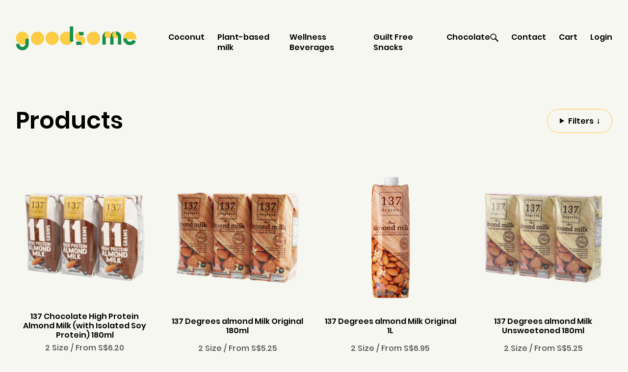

--- FILE ---
content_type: text/html; charset=utf-8
request_url: https://goodsome.co/collections/all
body_size: 46509
content:
<!doctype html>
<html lang="en">
  <head>
    <meta charset="utf-8">
    <meta http-equiv="refresh" content="900">
    <meta http-equiv="X-UA-Compatible" content="IE=edge">
    <meta http-equiv="Content-Type" content="text/html; charset=utf-8">
    <meta name="viewport" content="width=device-width, initial-scale=1, user-scalable=no,minimal-ui">

    <!-- primary information -->
    <title>
      Products
 &ndash; Goodsome Supplies</title>
    

    <!-- ie fix for html5 tags -->
    <!--[if lt IE 9]> <script src='http://html5shiv.googlecode.com/svn/trunk/html5.js'></script> <![endif]-->

    <!-- canonical -->
    <link rel="canonical" href="https://goodsome.co/collections/all">

    <!-- ============ icon ============ -->
    <!-- web favicon -->
    <link rel="shortcut icon" href="//goodsome.co/cdn/shop/t/3/assets/favicon.ico?v=99510299215801122221698126060">

    <!-- android add to home screen -->
    <!-- <link rel="manifest" href="assets/js/data/manifest.json" /> -->
    <!-- <meta name="application-name" content="goodsome" /> -->
    <!-- <meta name="mobile-web-app-capable" content="yes" /> -->
    <!-- <meta name="theme-color" content="#f7f7f2" /> -->
    <link rel="icon" type="image/png" sizes="16x16" href="//goodsome.co/cdn/shop/t/3/assets/favicon-16x16.png?v=162146667064340560021698126063">
    <link rel="icon" type="image/png" sizes="32x32" href="//goodsome.co/cdn/shop/t/3/assets/favicon-32x32.png?v=29285818993399660631698126064">
    <link rel="icon" type="image/png" sizes="96x96" href="//goodsome.co/cdn/shop/t/3/assets/favicon-96x96.png?v=17189301036108706571698126064">
    <link rel="icon" type="image/png" sizes="144x144" href="//goodsome.co/cdn/shop/t/3/assets/favicon-144x144.png?v=3576">
    <link rel="icon" type="image/png" sizes="192x192" href="//goodsome.co/cdn/shop/t/3/assets/favicon-192x192.png?v=3576">

    <!-- windows microsoft -->
    <meta name="msapplication-TileColor" content="#f7f7f2">
    <meta name="msapplication-TileImage" content="//goodsome.co/cdn/shop/t/3/assets/ms-icon-144x144.png?v=56005957526243054471698126072">

    <!-- apple add to home screen -->
    <!-- <meta name="apple-mobile-web-app-title" content="goodsome"> -->
    <!-- <meta name="apple-mobile-web-app-capable" content="yes"> -->
    <!-- <meta name="apple-mobile-web-app-status-bar-style" content="#f7f7f2"> -->
    <link rel="apple-touch-icon" href="//goodsome.co/cdn/shop/t/3/assets/apple-icon.png?v=109645351080420463051698126062">
    <link rel="apple-touch-icon" sizes="57x57" href="//goodsome.co/cdn/shop/t/3/assets/apple-icon-57x57.png?v=5937638337955253181698126060">
    <link rel="apple-touch-icon" sizes="60x60" href="//goodsome.co/cdn/shop/t/3/assets/apple-icon-60x60.png?v=132033455106129955411698126061">
    <link rel="apple-touch-icon" sizes="72x72" href="//goodsome.co/cdn/shop/t/3/assets/apple-icon-72x72.png?v=180369702497387925001698126061">
    <link rel="apple-touch-icon" sizes="76x76" href="//goodsome.co/cdn/shop/t/3/assets/apple-icon-76x76.png?v=91327868975598276291698126062">
    <link rel="apple-touch-icon" sizes="114x114" href="//goodsome.co/cdn/shop/t/3/assets/apple-icon-114x114.png?v=133242573809039055991698126062">
    <link rel="apple-touch-icon" sizes="120x120" href="//goodsome.co/cdn/shop/t/3/assets/apple-icon-120x120.png?v=114791655491487283031698126063">
    <link rel="apple-touch-icon" sizes="144x144" href="//goodsome.co/cdn/shop/t/3/assets/apple-icon-144x144.png?v=56005957526243054471698126063">
    <link rel="apple-touch-icon" sizes="152x152" href="//goodsome.co/cdn/shop/t/3/assets/apple-icon-152x152.png?v=5236384493912618261698126063">
    <link rel="apple-touch-icon" sizes="180x180" href="//goodsome.co/cdn/shop/t/3/assets/apple-icon-180x180.png?v=70935812545989040681698126064">
    <link rel="apple-touch-startup-image" href="//goodsome.co/cdn/shop/t/3/assets/apple-icon.png?v=109645351080420463051698126062">

    <script>window.performance && window.performance.mark && window.performance.mark('shopify.content_for_header.start');</script><meta name="google-site-verification" content="TzFPlwk8fC_Ep8-JT1_ofma_-HqD939Hb4hERSTqjjI">
<meta id="shopify-digital-wallet" name="shopify-digital-wallet" content="/83094831384/digital_wallets/dialog">
<meta name="shopify-checkout-api-token" content="47550f49f17147ef7c07801ee5229bed">
<link rel="alternate" type="application/atom+xml" title="Feed" href="/collections/all.atom" />
<script async="async" src="/checkouts/internal/preloads.js?locale=en-SG"></script>
<link rel="preconnect" href="https://shop.app" crossorigin="anonymous">
<script async="async" src="https://shop.app/checkouts/internal/preloads.js?locale=en-SG&shop_id=83094831384" crossorigin="anonymous"></script>
<script id="apple-pay-shop-capabilities" type="application/json">{"shopId":83094831384,"countryCode":"SG","currencyCode":"SGD","merchantCapabilities":["supports3DS"],"merchantId":"gid:\/\/shopify\/Shop\/83094831384","merchantName":"Goodsome Supplies","requiredBillingContactFields":["postalAddress","email","phone"],"requiredShippingContactFields":["postalAddress","email","phone"],"shippingType":"shipping","supportedNetworks":["visa","masterCard","amex"],"total":{"type":"pending","label":"Goodsome Supplies","amount":"1.00"},"shopifyPaymentsEnabled":true,"supportsSubscriptions":true}</script>
<script id="shopify-features" type="application/json">{"accessToken":"47550f49f17147ef7c07801ee5229bed","betas":["rich-media-storefront-analytics"],"domain":"goodsome.co","predictiveSearch":true,"shopId":83094831384,"locale":"en"}</script>
<script>var Shopify = Shopify || {};
Shopify.shop = "130c2b.myshopify.com";
Shopify.locale = "en";
Shopify.currency = {"active":"SGD","rate":"1.0"};
Shopify.country = "SG";
Shopify.theme = {"name":"C6 Goodsome","id":161908752664,"schema_name":"C6 Goodsome","schema_version":"0.0.0","theme_store_id":null,"role":"main"};
Shopify.theme.handle = "null";
Shopify.theme.style = {"id":null,"handle":null};
Shopify.cdnHost = "goodsome.co/cdn";
Shopify.routes = Shopify.routes || {};
Shopify.routes.root = "/";</script>
<script type="module">!function(o){(o.Shopify=o.Shopify||{}).modules=!0}(window);</script>
<script>!function(o){function n(){var o=[];function n(){o.push(Array.prototype.slice.apply(arguments))}return n.q=o,n}var t=o.Shopify=o.Shopify||{};t.loadFeatures=n(),t.autoloadFeatures=n()}(window);</script>
<script>
  window.ShopifyPay = window.ShopifyPay || {};
  window.ShopifyPay.apiHost = "shop.app\/pay";
  window.ShopifyPay.redirectState = null;
</script>
<script id="shop-js-analytics" type="application/json">{"pageType":"collection"}</script>
<script defer="defer" async type="module" src="//goodsome.co/cdn/shopifycloud/shop-js/modules/v2/client.init-shop-cart-sync_C5BV16lS.en.esm.js"></script>
<script defer="defer" async type="module" src="//goodsome.co/cdn/shopifycloud/shop-js/modules/v2/chunk.common_CygWptCX.esm.js"></script>
<script type="module">
  await import("//goodsome.co/cdn/shopifycloud/shop-js/modules/v2/client.init-shop-cart-sync_C5BV16lS.en.esm.js");
await import("//goodsome.co/cdn/shopifycloud/shop-js/modules/v2/chunk.common_CygWptCX.esm.js");

  window.Shopify.SignInWithShop?.initShopCartSync?.({"fedCMEnabled":true,"windoidEnabled":true});

</script>
<script>
  window.Shopify = window.Shopify || {};
  if (!window.Shopify.featureAssets) window.Shopify.featureAssets = {};
  window.Shopify.featureAssets['shop-js'] = {"shop-cart-sync":["modules/v2/client.shop-cart-sync_ZFArdW7E.en.esm.js","modules/v2/chunk.common_CygWptCX.esm.js"],"init-fed-cm":["modules/v2/client.init-fed-cm_CmiC4vf6.en.esm.js","modules/v2/chunk.common_CygWptCX.esm.js"],"shop-button":["modules/v2/client.shop-button_tlx5R9nI.en.esm.js","modules/v2/chunk.common_CygWptCX.esm.js"],"shop-cash-offers":["modules/v2/client.shop-cash-offers_DOA2yAJr.en.esm.js","modules/v2/chunk.common_CygWptCX.esm.js","modules/v2/chunk.modal_D71HUcav.esm.js"],"init-windoid":["modules/v2/client.init-windoid_sURxWdc1.en.esm.js","modules/v2/chunk.common_CygWptCX.esm.js"],"shop-toast-manager":["modules/v2/client.shop-toast-manager_ClPi3nE9.en.esm.js","modules/v2/chunk.common_CygWptCX.esm.js"],"init-shop-email-lookup-coordinator":["modules/v2/client.init-shop-email-lookup-coordinator_B8hsDcYM.en.esm.js","modules/v2/chunk.common_CygWptCX.esm.js"],"init-shop-cart-sync":["modules/v2/client.init-shop-cart-sync_C5BV16lS.en.esm.js","modules/v2/chunk.common_CygWptCX.esm.js"],"avatar":["modules/v2/client.avatar_BTnouDA3.en.esm.js"],"pay-button":["modules/v2/client.pay-button_FdsNuTd3.en.esm.js","modules/v2/chunk.common_CygWptCX.esm.js"],"init-customer-accounts":["modules/v2/client.init-customer-accounts_DxDtT_ad.en.esm.js","modules/v2/client.shop-login-button_C5VAVYt1.en.esm.js","modules/v2/chunk.common_CygWptCX.esm.js","modules/v2/chunk.modal_D71HUcav.esm.js"],"init-shop-for-new-customer-accounts":["modules/v2/client.init-shop-for-new-customer-accounts_ChsxoAhi.en.esm.js","modules/v2/client.shop-login-button_C5VAVYt1.en.esm.js","modules/v2/chunk.common_CygWptCX.esm.js","modules/v2/chunk.modal_D71HUcav.esm.js"],"shop-login-button":["modules/v2/client.shop-login-button_C5VAVYt1.en.esm.js","modules/v2/chunk.common_CygWptCX.esm.js","modules/v2/chunk.modal_D71HUcav.esm.js"],"init-customer-accounts-sign-up":["modules/v2/client.init-customer-accounts-sign-up_CPSyQ0Tj.en.esm.js","modules/v2/client.shop-login-button_C5VAVYt1.en.esm.js","modules/v2/chunk.common_CygWptCX.esm.js","modules/v2/chunk.modal_D71HUcav.esm.js"],"shop-follow-button":["modules/v2/client.shop-follow-button_Cva4Ekp9.en.esm.js","modules/v2/chunk.common_CygWptCX.esm.js","modules/v2/chunk.modal_D71HUcav.esm.js"],"checkout-modal":["modules/v2/client.checkout-modal_BPM8l0SH.en.esm.js","modules/v2/chunk.common_CygWptCX.esm.js","modules/v2/chunk.modal_D71HUcav.esm.js"],"lead-capture":["modules/v2/client.lead-capture_Bi8yE_yS.en.esm.js","modules/v2/chunk.common_CygWptCX.esm.js","modules/v2/chunk.modal_D71HUcav.esm.js"],"shop-login":["modules/v2/client.shop-login_D6lNrXab.en.esm.js","modules/v2/chunk.common_CygWptCX.esm.js","modules/v2/chunk.modal_D71HUcav.esm.js"],"payment-terms":["modules/v2/client.payment-terms_CZxnsJam.en.esm.js","modules/v2/chunk.common_CygWptCX.esm.js","modules/v2/chunk.modal_D71HUcav.esm.js"]};
</script>
<script id="__st">var __st={"a":83094831384,"offset":28800,"reqid":"e4304483-1c1c-42d6-800e-bca40a1bccab-1768801030","pageurl":"goodsome.co\/collections\/all","u":"3218efeba977","p":"collection"};</script>
<script>window.ShopifyPaypalV4VisibilityTracking = true;</script>
<script id="captcha-bootstrap">!function(){'use strict';const t='contact',e='account',n='new_comment',o=[[t,t],['blogs',n],['comments',n],[t,'customer']],c=[[e,'customer_login'],[e,'guest_login'],[e,'recover_customer_password'],[e,'create_customer']],r=t=>t.map((([t,e])=>`form[action*='/${t}']:not([data-nocaptcha='true']) input[name='form_type'][value='${e}']`)).join(','),a=t=>()=>t?[...document.querySelectorAll(t)].map((t=>t.form)):[];function s(){const t=[...o],e=r(t);return a(e)}const i='password',u='form_key',d=['recaptcha-v3-token','g-recaptcha-response','h-captcha-response',i],f=()=>{try{return window.sessionStorage}catch{return}},m='__shopify_v',_=t=>t.elements[u];function p(t,e,n=!1){try{const o=window.sessionStorage,c=JSON.parse(o.getItem(e)),{data:r}=function(t){const{data:e,action:n}=t;return t[m]||n?{data:e,action:n}:{data:t,action:n}}(c);for(const[e,n]of Object.entries(r))t.elements[e]&&(t.elements[e].value=n);n&&o.removeItem(e)}catch(o){console.error('form repopulation failed',{error:o})}}const l='form_type',E='cptcha';function T(t){t.dataset[E]=!0}const w=window,h=w.document,L='Shopify',v='ce_forms',y='captcha';let A=!1;((t,e)=>{const n=(g='f06e6c50-85a8-45c8-87d0-21a2b65856fe',I='https://cdn.shopify.com/shopifycloud/storefront-forms-hcaptcha/ce_storefront_forms_captcha_hcaptcha.v1.5.2.iife.js',D={infoText:'Protected by hCaptcha',privacyText:'Privacy',termsText:'Terms'},(t,e,n)=>{const o=w[L][v],c=o.bindForm;if(c)return c(t,g,e,D).then(n);var r;o.q.push([[t,g,e,D],n]),r=I,A||(h.body.append(Object.assign(h.createElement('script'),{id:'captcha-provider',async:!0,src:r})),A=!0)});var g,I,D;w[L]=w[L]||{},w[L][v]=w[L][v]||{},w[L][v].q=[],w[L][y]=w[L][y]||{},w[L][y].protect=function(t,e){n(t,void 0,e),T(t)},Object.freeze(w[L][y]),function(t,e,n,w,h,L){const[v,y,A,g]=function(t,e,n){const i=e?o:[],u=t?c:[],d=[...i,...u],f=r(d),m=r(i),_=r(d.filter((([t,e])=>n.includes(e))));return[a(f),a(m),a(_),s()]}(w,h,L),I=t=>{const e=t.target;return e instanceof HTMLFormElement?e:e&&e.form},D=t=>v().includes(t);t.addEventListener('submit',(t=>{const e=I(t);if(!e)return;const n=D(e)&&!e.dataset.hcaptchaBound&&!e.dataset.recaptchaBound,o=_(e),c=g().includes(e)&&(!o||!o.value);(n||c)&&t.preventDefault(),c&&!n&&(function(t){try{if(!f())return;!function(t){const e=f();if(!e)return;const n=_(t);if(!n)return;const o=n.value;o&&e.removeItem(o)}(t);const e=Array.from(Array(32),(()=>Math.random().toString(36)[2])).join('');!function(t,e){_(t)||t.append(Object.assign(document.createElement('input'),{type:'hidden',name:u})),t.elements[u].value=e}(t,e),function(t,e){const n=f();if(!n)return;const o=[...t.querySelectorAll(`input[type='${i}']`)].map((({name:t})=>t)),c=[...d,...o],r={};for(const[a,s]of new FormData(t).entries())c.includes(a)||(r[a]=s);n.setItem(e,JSON.stringify({[m]:1,action:t.action,data:r}))}(t,e)}catch(e){console.error('failed to persist form',e)}}(e),e.submit())}));const S=(t,e)=>{t&&!t.dataset[E]&&(n(t,e.some((e=>e===t))),T(t))};for(const o of['focusin','change'])t.addEventListener(o,(t=>{const e=I(t);D(e)&&S(e,y())}));const B=e.get('form_key'),M=e.get(l),P=B&&M;t.addEventListener('DOMContentLoaded',(()=>{const t=y();if(P)for(const e of t)e.elements[l].value===M&&p(e,B);[...new Set([...A(),...v().filter((t=>'true'===t.dataset.shopifyCaptcha))])].forEach((e=>S(e,t)))}))}(h,new URLSearchParams(w.location.search),n,t,e,['guest_login'])})(!1,!0)}();</script>
<script integrity="sha256-4kQ18oKyAcykRKYeNunJcIwy7WH5gtpwJnB7kiuLZ1E=" data-source-attribution="shopify.loadfeatures" defer="defer" src="//goodsome.co/cdn/shopifycloud/storefront/assets/storefront/load_feature-a0a9edcb.js" crossorigin="anonymous"></script>
<script crossorigin="anonymous" defer="defer" src="//goodsome.co/cdn/shopifycloud/storefront/assets/shopify_pay/storefront-65b4c6d7.js?v=20250812"></script>
<script data-source-attribution="shopify.dynamic_checkout.dynamic.init">var Shopify=Shopify||{};Shopify.PaymentButton=Shopify.PaymentButton||{isStorefrontPortableWallets:!0,init:function(){window.Shopify.PaymentButton.init=function(){};var t=document.createElement("script");t.src="https://goodsome.co/cdn/shopifycloud/portable-wallets/latest/portable-wallets.en.js",t.type="module",document.head.appendChild(t)}};
</script>
<script data-source-attribution="shopify.dynamic_checkout.buyer_consent">
  function portableWalletsHideBuyerConsent(e){var t=document.getElementById("shopify-buyer-consent"),n=document.getElementById("shopify-subscription-policy-button");t&&n&&(t.classList.add("hidden"),t.setAttribute("aria-hidden","true"),n.removeEventListener("click",e))}function portableWalletsShowBuyerConsent(e){var t=document.getElementById("shopify-buyer-consent"),n=document.getElementById("shopify-subscription-policy-button");t&&n&&(t.classList.remove("hidden"),t.removeAttribute("aria-hidden"),n.addEventListener("click",e))}window.Shopify?.PaymentButton&&(window.Shopify.PaymentButton.hideBuyerConsent=portableWalletsHideBuyerConsent,window.Shopify.PaymentButton.showBuyerConsent=portableWalletsShowBuyerConsent);
</script>
<script data-source-attribution="shopify.dynamic_checkout.cart.bootstrap">document.addEventListener("DOMContentLoaded",(function(){function t(){return document.querySelector("shopify-accelerated-checkout-cart, shopify-accelerated-checkout")}if(t())Shopify.PaymentButton.init();else{new MutationObserver((function(e,n){t()&&(Shopify.PaymentButton.init(),n.disconnect())})).observe(document.body,{childList:!0,subtree:!0})}}));
</script>
<link id="shopify-accelerated-checkout-styles" rel="stylesheet" media="screen" href="https://goodsome.co/cdn/shopifycloud/portable-wallets/latest/accelerated-checkout-backwards-compat.css" crossorigin="anonymous">
<style id="shopify-accelerated-checkout-cart">
        #shopify-buyer-consent {
  margin-top: 1em;
  display: inline-block;
  width: 100%;
}

#shopify-buyer-consent.hidden {
  display: none;
}

#shopify-subscription-policy-button {
  background: none;
  border: none;
  padding: 0;
  text-decoration: underline;
  font-size: inherit;
  cursor: pointer;
}

#shopify-subscription-policy-button::before {
  box-shadow: none;
}

      </style>

<script>window.performance && window.performance.mark && window.performance.mark('shopify.content_for_header.end');</script>
<!-- <link rel="preconnect" href="https://fonts.shopifycdn.com" crossorigin> -->

<meta property="og:site_name" content="Goodsome Supplies">
<meta property="og:url" content="https://goodsome.co/collections/all">
<meta property="og:title" content="Products">
<meta property="og:type" content="website">
<meta property="og:description" content="Goodsome Supplies"><meta property="og:image" content="http://goodsome.co/cdn/shop/files/logo-goodsome.svg?height=628&pad_color=fff&v=1711527823&width=1200">
  <meta property="og:image:secure_url" content="https://goodsome.co/cdn/shop/files/logo-goodsome.svg?height=628&pad_color=fff&v=1711527823&width=1200">
  <meta property="og:image:width" content="1200">
  <meta property="og:image:height" content="628"><meta name="twitter:card" content="summary_large_image">
<meta name="twitter:title" content="Products">
<meta name="twitter:description" content="Goodsome Supplies">


    <!-- style -->
    <link href="//goodsome.co/cdn/shop/t/3/assets/app.min.css?v=20493195771436663881702887817" rel="stylesheet" type="text/css" media="all" />
    <link href="//goodsome.co/cdn/shop/t/3/assets/nouislider.min.css?v=37059483690359527951700041385" rel="stylesheet" type="text/css" media="all" />
    <link href="//goodsome.co/cdn/shop/t/3/assets/custom-style.css?v=58370594681890354441724739222" rel="stylesheet" type="text/css" media="all" />

    <!-- script -->
    <script>
      var theme = {
        allCountryOptionsTags: "\u003coption value=\"---\" data-provinces=\"[]\"\u003e---\u003c\/option\u003e\n\u003coption value=\"Afghanistan\" data-provinces=\"[]\"\u003eAfghanistan\u003c\/option\u003e\n\u003coption value=\"Aland Islands\" data-provinces=\"[]\"\u003eÅland Islands\u003c\/option\u003e\n\u003coption value=\"Albania\" data-provinces=\"[]\"\u003eAlbania\u003c\/option\u003e\n\u003coption value=\"Algeria\" data-provinces=\"[]\"\u003eAlgeria\u003c\/option\u003e\n\u003coption value=\"Andorra\" data-provinces=\"[]\"\u003eAndorra\u003c\/option\u003e\n\u003coption value=\"Angola\" data-provinces=\"[]\"\u003eAngola\u003c\/option\u003e\n\u003coption value=\"Anguilla\" data-provinces=\"[]\"\u003eAnguilla\u003c\/option\u003e\n\u003coption value=\"Antigua And Barbuda\" data-provinces=\"[]\"\u003eAntigua \u0026 Barbuda\u003c\/option\u003e\n\u003coption value=\"Argentina\" data-provinces=\"[[\u0026quot;Buenos Aires\u0026quot;,\u0026quot;Buenos Aires Province\u0026quot;],[\u0026quot;Catamarca\u0026quot;,\u0026quot;Catamarca\u0026quot;],[\u0026quot;Chaco\u0026quot;,\u0026quot;Chaco\u0026quot;],[\u0026quot;Chubut\u0026quot;,\u0026quot;Chubut\u0026quot;],[\u0026quot;Ciudad Autónoma de Buenos Aires\u0026quot;,\u0026quot;Buenos Aires (Autonomous City)\u0026quot;],[\u0026quot;Corrientes\u0026quot;,\u0026quot;Corrientes\u0026quot;],[\u0026quot;Córdoba\u0026quot;,\u0026quot;Córdoba\u0026quot;],[\u0026quot;Entre Ríos\u0026quot;,\u0026quot;Entre Ríos\u0026quot;],[\u0026quot;Formosa\u0026quot;,\u0026quot;Formosa\u0026quot;],[\u0026quot;Jujuy\u0026quot;,\u0026quot;Jujuy\u0026quot;],[\u0026quot;La Pampa\u0026quot;,\u0026quot;La Pampa\u0026quot;],[\u0026quot;La Rioja\u0026quot;,\u0026quot;La Rioja\u0026quot;],[\u0026quot;Mendoza\u0026quot;,\u0026quot;Mendoza\u0026quot;],[\u0026quot;Misiones\u0026quot;,\u0026quot;Misiones\u0026quot;],[\u0026quot;Neuquén\u0026quot;,\u0026quot;Neuquén\u0026quot;],[\u0026quot;Río Negro\u0026quot;,\u0026quot;Río Negro\u0026quot;],[\u0026quot;Salta\u0026quot;,\u0026quot;Salta\u0026quot;],[\u0026quot;San Juan\u0026quot;,\u0026quot;San Juan\u0026quot;],[\u0026quot;San Luis\u0026quot;,\u0026quot;San Luis\u0026quot;],[\u0026quot;Santa Cruz\u0026quot;,\u0026quot;Santa Cruz\u0026quot;],[\u0026quot;Santa Fe\u0026quot;,\u0026quot;Santa Fe\u0026quot;],[\u0026quot;Santiago Del Estero\u0026quot;,\u0026quot;Santiago del Estero\u0026quot;],[\u0026quot;Tierra Del Fuego\u0026quot;,\u0026quot;Tierra del Fuego\u0026quot;],[\u0026quot;Tucumán\u0026quot;,\u0026quot;Tucumán\u0026quot;]]\"\u003eArgentina\u003c\/option\u003e\n\u003coption value=\"Armenia\" data-provinces=\"[]\"\u003eArmenia\u003c\/option\u003e\n\u003coption value=\"Aruba\" data-provinces=\"[]\"\u003eAruba\u003c\/option\u003e\n\u003coption value=\"Ascension Island\" data-provinces=\"[]\"\u003eAscension Island\u003c\/option\u003e\n\u003coption value=\"Australia\" data-provinces=\"[[\u0026quot;Australian Capital Territory\u0026quot;,\u0026quot;Australian Capital Territory\u0026quot;],[\u0026quot;New South Wales\u0026quot;,\u0026quot;New South Wales\u0026quot;],[\u0026quot;Northern Territory\u0026quot;,\u0026quot;Northern Territory\u0026quot;],[\u0026quot;Queensland\u0026quot;,\u0026quot;Queensland\u0026quot;],[\u0026quot;South Australia\u0026quot;,\u0026quot;South Australia\u0026quot;],[\u0026quot;Tasmania\u0026quot;,\u0026quot;Tasmania\u0026quot;],[\u0026quot;Victoria\u0026quot;,\u0026quot;Victoria\u0026quot;],[\u0026quot;Western Australia\u0026quot;,\u0026quot;Western Australia\u0026quot;]]\"\u003eAustralia\u003c\/option\u003e\n\u003coption value=\"Austria\" data-provinces=\"[]\"\u003eAustria\u003c\/option\u003e\n\u003coption value=\"Azerbaijan\" data-provinces=\"[]\"\u003eAzerbaijan\u003c\/option\u003e\n\u003coption value=\"Bahamas\" data-provinces=\"[]\"\u003eBahamas\u003c\/option\u003e\n\u003coption value=\"Bahrain\" data-provinces=\"[]\"\u003eBahrain\u003c\/option\u003e\n\u003coption value=\"Bangladesh\" data-provinces=\"[]\"\u003eBangladesh\u003c\/option\u003e\n\u003coption value=\"Barbados\" data-provinces=\"[]\"\u003eBarbados\u003c\/option\u003e\n\u003coption value=\"Belarus\" data-provinces=\"[]\"\u003eBelarus\u003c\/option\u003e\n\u003coption value=\"Belgium\" data-provinces=\"[]\"\u003eBelgium\u003c\/option\u003e\n\u003coption value=\"Belize\" data-provinces=\"[]\"\u003eBelize\u003c\/option\u003e\n\u003coption value=\"Benin\" data-provinces=\"[]\"\u003eBenin\u003c\/option\u003e\n\u003coption value=\"Bermuda\" data-provinces=\"[]\"\u003eBermuda\u003c\/option\u003e\n\u003coption value=\"Bhutan\" data-provinces=\"[]\"\u003eBhutan\u003c\/option\u003e\n\u003coption value=\"Bolivia\" data-provinces=\"[]\"\u003eBolivia\u003c\/option\u003e\n\u003coption value=\"Bosnia And Herzegovina\" data-provinces=\"[]\"\u003eBosnia \u0026 Herzegovina\u003c\/option\u003e\n\u003coption value=\"Botswana\" data-provinces=\"[]\"\u003eBotswana\u003c\/option\u003e\n\u003coption value=\"Brazil\" data-provinces=\"[[\u0026quot;Acre\u0026quot;,\u0026quot;Acre\u0026quot;],[\u0026quot;Alagoas\u0026quot;,\u0026quot;Alagoas\u0026quot;],[\u0026quot;Amapá\u0026quot;,\u0026quot;Amapá\u0026quot;],[\u0026quot;Amazonas\u0026quot;,\u0026quot;Amazonas\u0026quot;],[\u0026quot;Bahia\u0026quot;,\u0026quot;Bahia\u0026quot;],[\u0026quot;Ceará\u0026quot;,\u0026quot;Ceará\u0026quot;],[\u0026quot;Distrito Federal\u0026quot;,\u0026quot;Federal District\u0026quot;],[\u0026quot;Espírito Santo\u0026quot;,\u0026quot;Espírito Santo\u0026quot;],[\u0026quot;Goiás\u0026quot;,\u0026quot;Goiás\u0026quot;],[\u0026quot;Maranhão\u0026quot;,\u0026quot;Maranhão\u0026quot;],[\u0026quot;Mato Grosso\u0026quot;,\u0026quot;Mato Grosso\u0026quot;],[\u0026quot;Mato Grosso do Sul\u0026quot;,\u0026quot;Mato Grosso do Sul\u0026quot;],[\u0026quot;Minas Gerais\u0026quot;,\u0026quot;Minas Gerais\u0026quot;],[\u0026quot;Paraná\u0026quot;,\u0026quot;Paraná\u0026quot;],[\u0026quot;Paraíba\u0026quot;,\u0026quot;Paraíba\u0026quot;],[\u0026quot;Pará\u0026quot;,\u0026quot;Pará\u0026quot;],[\u0026quot;Pernambuco\u0026quot;,\u0026quot;Pernambuco\u0026quot;],[\u0026quot;Piauí\u0026quot;,\u0026quot;Piauí\u0026quot;],[\u0026quot;Rio Grande do Norte\u0026quot;,\u0026quot;Rio Grande do Norte\u0026quot;],[\u0026quot;Rio Grande do Sul\u0026quot;,\u0026quot;Rio Grande do Sul\u0026quot;],[\u0026quot;Rio de Janeiro\u0026quot;,\u0026quot;Rio de Janeiro\u0026quot;],[\u0026quot;Rondônia\u0026quot;,\u0026quot;Rondônia\u0026quot;],[\u0026quot;Roraima\u0026quot;,\u0026quot;Roraima\u0026quot;],[\u0026quot;Santa Catarina\u0026quot;,\u0026quot;Santa Catarina\u0026quot;],[\u0026quot;Sergipe\u0026quot;,\u0026quot;Sergipe\u0026quot;],[\u0026quot;São Paulo\u0026quot;,\u0026quot;São Paulo\u0026quot;],[\u0026quot;Tocantins\u0026quot;,\u0026quot;Tocantins\u0026quot;]]\"\u003eBrazil\u003c\/option\u003e\n\u003coption value=\"British Indian Ocean Territory\" data-provinces=\"[]\"\u003eBritish Indian Ocean Territory\u003c\/option\u003e\n\u003coption value=\"Virgin Islands, British\" data-provinces=\"[]\"\u003eBritish Virgin Islands\u003c\/option\u003e\n\u003coption value=\"Brunei\" data-provinces=\"[]\"\u003eBrunei\u003c\/option\u003e\n\u003coption value=\"Bulgaria\" data-provinces=\"[]\"\u003eBulgaria\u003c\/option\u003e\n\u003coption value=\"Burkina Faso\" data-provinces=\"[]\"\u003eBurkina Faso\u003c\/option\u003e\n\u003coption value=\"Burundi\" data-provinces=\"[]\"\u003eBurundi\u003c\/option\u003e\n\u003coption value=\"Cambodia\" data-provinces=\"[]\"\u003eCambodia\u003c\/option\u003e\n\u003coption value=\"Republic of Cameroon\" data-provinces=\"[]\"\u003eCameroon\u003c\/option\u003e\n\u003coption value=\"Canada\" data-provinces=\"[[\u0026quot;Alberta\u0026quot;,\u0026quot;Alberta\u0026quot;],[\u0026quot;British Columbia\u0026quot;,\u0026quot;British Columbia\u0026quot;],[\u0026quot;Manitoba\u0026quot;,\u0026quot;Manitoba\u0026quot;],[\u0026quot;New Brunswick\u0026quot;,\u0026quot;New Brunswick\u0026quot;],[\u0026quot;Newfoundland and Labrador\u0026quot;,\u0026quot;Newfoundland and Labrador\u0026quot;],[\u0026quot;Northwest Territories\u0026quot;,\u0026quot;Northwest Territories\u0026quot;],[\u0026quot;Nova Scotia\u0026quot;,\u0026quot;Nova Scotia\u0026quot;],[\u0026quot;Nunavut\u0026quot;,\u0026quot;Nunavut\u0026quot;],[\u0026quot;Ontario\u0026quot;,\u0026quot;Ontario\u0026quot;],[\u0026quot;Prince Edward Island\u0026quot;,\u0026quot;Prince Edward Island\u0026quot;],[\u0026quot;Quebec\u0026quot;,\u0026quot;Quebec\u0026quot;],[\u0026quot;Saskatchewan\u0026quot;,\u0026quot;Saskatchewan\u0026quot;],[\u0026quot;Yukon\u0026quot;,\u0026quot;Yukon\u0026quot;]]\"\u003eCanada\u003c\/option\u003e\n\u003coption value=\"Cape Verde\" data-provinces=\"[]\"\u003eCape Verde\u003c\/option\u003e\n\u003coption value=\"Caribbean Netherlands\" data-provinces=\"[]\"\u003eCaribbean Netherlands\u003c\/option\u003e\n\u003coption value=\"Cayman Islands\" data-provinces=\"[]\"\u003eCayman Islands\u003c\/option\u003e\n\u003coption value=\"Central African Republic\" data-provinces=\"[]\"\u003eCentral African Republic\u003c\/option\u003e\n\u003coption value=\"Chad\" data-provinces=\"[]\"\u003eChad\u003c\/option\u003e\n\u003coption value=\"Chile\" data-provinces=\"[[\u0026quot;Antofagasta\u0026quot;,\u0026quot;Antofagasta\u0026quot;],[\u0026quot;Araucanía\u0026quot;,\u0026quot;Araucanía\u0026quot;],[\u0026quot;Arica and Parinacota\u0026quot;,\u0026quot;Arica y Parinacota\u0026quot;],[\u0026quot;Atacama\u0026quot;,\u0026quot;Atacama\u0026quot;],[\u0026quot;Aysén\u0026quot;,\u0026quot;Aysén\u0026quot;],[\u0026quot;Biobío\u0026quot;,\u0026quot;Bío Bío\u0026quot;],[\u0026quot;Coquimbo\u0026quot;,\u0026quot;Coquimbo\u0026quot;],[\u0026quot;Los Lagos\u0026quot;,\u0026quot;Los Lagos\u0026quot;],[\u0026quot;Los Ríos\u0026quot;,\u0026quot;Los Ríos\u0026quot;],[\u0026quot;Magallanes\u0026quot;,\u0026quot;Magallanes Region\u0026quot;],[\u0026quot;Maule\u0026quot;,\u0026quot;Maule\u0026quot;],[\u0026quot;O\u0026#39;Higgins\u0026quot;,\u0026quot;Libertador General Bernardo O’Higgins\u0026quot;],[\u0026quot;Santiago\u0026quot;,\u0026quot;Santiago Metropolitan\u0026quot;],[\u0026quot;Tarapacá\u0026quot;,\u0026quot;Tarapacá\u0026quot;],[\u0026quot;Valparaíso\u0026quot;,\u0026quot;Valparaíso\u0026quot;],[\u0026quot;Ñuble\u0026quot;,\u0026quot;Ñuble\u0026quot;]]\"\u003eChile\u003c\/option\u003e\n\u003coption value=\"China\" data-provinces=\"[[\u0026quot;Anhui\u0026quot;,\u0026quot;Anhui\u0026quot;],[\u0026quot;Beijing\u0026quot;,\u0026quot;Beijing\u0026quot;],[\u0026quot;Chongqing\u0026quot;,\u0026quot;Chongqing\u0026quot;],[\u0026quot;Fujian\u0026quot;,\u0026quot;Fujian\u0026quot;],[\u0026quot;Gansu\u0026quot;,\u0026quot;Gansu\u0026quot;],[\u0026quot;Guangdong\u0026quot;,\u0026quot;Guangdong\u0026quot;],[\u0026quot;Guangxi\u0026quot;,\u0026quot;Guangxi\u0026quot;],[\u0026quot;Guizhou\u0026quot;,\u0026quot;Guizhou\u0026quot;],[\u0026quot;Hainan\u0026quot;,\u0026quot;Hainan\u0026quot;],[\u0026quot;Hebei\u0026quot;,\u0026quot;Hebei\u0026quot;],[\u0026quot;Heilongjiang\u0026quot;,\u0026quot;Heilongjiang\u0026quot;],[\u0026quot;Henan\u0026quot;,\u0026quot;Henan\u0026quot;],[\u0026quot;Hubei\u0026quot;,\u0026quot;Hubei\u0026quot;],[\u0026quot;Hunan\u0026quot;,\u0026quot;Hunan\u0026quot;],[\u0026quot;Inner Mongolia\u0026quot;,\u0026quot;Inner Mongolia\u0026quot;],[\u0026quot;Jiangsu\u0026quot;,\u0026quot;Jiangsu\u0026quot;],[\u0026quot;Jiangxi\u0026quot;,\u0026quot;Jiangxi\u0026quot;],[\u0026quot;Jilin\u0026quot;,\u0026quot;Jilin\u0026quot;],[\u0026quot;Liaoning\u0026quot;,\u0026quot;Liaoning\u0026quot;],[\u0026quot;Ningxia\u0026quot;,\u0026quot;Ningxia\u0026quot;],[\u0026quot;Qinghai\u0026quot;,\u0026quot;Qinghai\u0026quot;],[\u0026quot;Shaanxi\u0026quot;,\u0026quot;Shaanxi\u0026quot;],[\u0026quot;Shandong\u0026quot;,\u0026quot;Shandong\u0026quot;],[\u0026quot;Shanghai\u0026quot;,\u0026quot;Shanghai\u0026quot;],[\u0026quot;Shanxi\u0026quot;,\u0026quot;Shanxi\u0026quot;],[\u0026quot;Sichuan\u0026quot;,\u0026quot;Sichuan\u0026quot;],[\u0026quot;Tianjin\u0026quot;,\u0026quot;Tianjin\u0026quot;],[\u0026quot;Xinjiang\u0026quot;,\u0026quot;Xinjiang\u0026quot;],[\u0026quot;Xizang\u0026quot;,\u0026quot;Tibet\u0026quot;],[\u0026quot;Yunnan\u0026quot;,\u0026quot;Yunnan\u0026quot;],[\u0026quot;Zhejiang\u0026quot;,\u0026quot;Zhejiang\u0026quot;]]\"\u003eChina\u003c\/option\u003e\n\u003coption value=\"Christmas Island\" data-provinces=\"[]\"\u003eChristmas Island\u003c\/option\u003e\n\u003coption value=\"Cocos (Keeling) Islands\" data-provinces=\"[]\"\u003eCocos (Keeling) Islands\u003c\/option\u003e\n\u003coption value=\"Colombia\" data-provinces=\"[[\u0026quot;Amazonas\u0026quot;,\u0026quot;Amazonas\u0026quot;],[\u0026quot;Antioquia\u0026quot;,\u0026quot;Antioquia\u0026quot;],[\u0026quot;Arauca\u0026quot;,\u0026quot;Arauca\u0026quot;],[\u0026quot;Atlántico\u0026quot;,\u0026quot;Atlántico\u0026quot;],[\u0026quot;Bogotá, D.C.\u0026quot;,\u0026quot;Capital District\u0026quot;],[\u0026quot;Bolívar\u0026quot;,\u0026quot;Bolívar\u0026quot;],[\u0026quot;Boyacá\u0026quot;,\u0026quot;Boyacá\u0026quot;],[\u0026quot;Caldas\u0026quot;,\u0026quot;Caldas\u0026quot;],[\u0026quot;Caquetá\u0026quot;,\u0026quot;Caquetá\u0026quot;],[\u0026quot;Casanare\u0026quot;,\u0026quot;Casanare\u0026quot;],[\u0026quot;Cauca\u0026quot;,\u0026quot;Cauca\u0026quot;],[\u0026quot;Cesar\u0026quot;,\u0026quot;Cesar\u0026quot;],[\u0026quot;Chocó\u0026quot;,\u0026quot;Chocó\u0026quot;],[\u0026quot;Cundinamarca\u0026quot;,\u0026quot;Cundinamarca\u0026quot;],[\u0026quot;Córdoba\u0026quot;,\u0026quot;Córdoba\u0026quot;],[\u0026quot;Guainía\u0026quot;,\u0026quot;Guainía\u0026quot;],[\u0026quot;Guaviare\u0026quot;,\u0026quot;Guaviare\u0026quot;],[\u0026quot;Huila\u0026quot;,\u0026quot;Huila\u0026quot;],[\u0026quot;La Guajira\u0026quot;,\u0026quot;La Guajira\u0026quot;],[\u0026quot;Magdalena\u0026quot;,\u0026quot;Magdalena\u0026quot;],[\u0026quot;Meta\u0026quot;,\u0026quot;Meta\u0026quot;],[\u0026quot;Nariño\u0026quot;,\u0026quot;Nariño\u0026quot;],[\u0026quot;Norte de Santander\u0026quot;,\u0026quot;Norte de Santander\u0026quot;],[\u0026quot;Putumayo\u0026quot;,\u0026quot;Putumayo\u0026quot;],[\u0026quot;Quindío\u0026quot;,\u0026quot;Quindío\u0026quot;],[\u0026quot;Risaralda\u0026quot;,\u0026quot;Risaralda\u0026quot;],[\u0026quot;San Andrés, Providencia y Santa Catalina\u0026quot;,\u0026quot;San Andrés \\u0026 Providencia\u0026quot;],[\u0026quot;Santander\u0026quot;,\u0026quot;Santander\u0026quot;],[\u0026quot;Sucre\u0026quot;,\u0026quot;Sucre\u0026quot;],[\u0026quot;Tolima\u0026quot;,\u0026quot;Tolima\u0026quot;],[\u0026quot;Valle del Cauca\u0026quot;,\u0026quot;Valle del Cauca\u0026quot;],[\u0026quot;Vaupés\u0026quot;,\u0026quot;Vaupés\u0026quot;],[\u0026quot;Vichada\u0026quot;,\u0026quot;Vichada\u0026quot;]]\"\u003eColombia\u003c\/option\u003e\n\u003coption value=\"Comoros\" data-provinces=\"[]\"\u003eComoros\u003c\/option\u003e\n\u003coption value=\"Congo\" data-provinces=\"[]\"\u003eCongo - Brazzaville\u003c\/option\u003e\n\u003coption value=\"Congo, The Democratic Republic Of The\" data-provinces=\"[]\"\u003eCongo - Kinshasa\u003c\/option\u003e\n\u003coption value=\"Cook Islands\" data-provinces=\"[]\"\u003eCook Islands\u003c\/option\u003e\n\u003coption value=\"Costa Rica\" data-provinces=\"[[\u0026quot;Alajuela\u0026quot;,\u0026quot;Alajuela\u0026quot;],[\u0026quot;Cartago\u0026quot;,\u0026quot;Cartago\u0026quot;],[\u0026quot;Guanacaste\u0026quot;,\u0026quot;Guanacaste\u0026quot;],[\u0026quot;Heredia\u0026quot;,\u0026quot;Heredia\u0026quot;],[\u0026quot;Limón\u0026quot;,\u0026quot;Limón\u0026quot;],[\u0026quot;Puntarenas\u0026quot;,\u0026quot;Puntarenas\u0026quot;],[\u0026quot;San José\u0026quot;,\u0026quot;San José\u0026quot;]]\"\u003eCosta Rica\u003c\/option\u003e\n\u003coption value=\"Croatia\" data-provinces=\"[]\"\u003eCroatia\u003c\/option\u003e\n\u003coption value=\"Curaçao\" data-provinces=\"[]\"\u003eCuraçao\u003c\/option\u003e\n\u003coption value=\"Cyprus\" data-provinces=\"[]\"\u003eCyprus\u003c\/option\u003e\n\u003coption value=\"Czech Republic\" data-provinces=\"[]\"\u003eCzechia\u003c\/option\u003e\n\u003coption value=\"Côte d'Ivoire\" data-provinces=\"[]\"\u003eCôte d’Ivoire\u003c\/option\u003e\n\u003coption value=\"Denmark\" data-provinces=\"[]\"\u003eDenmark\u003c\/option\u003e\n\u003coption value=\"Djibouti\" data-provinces=\"[]\"\u003eDjibouti\u003c\/option\u003e\n\u003coption value=\"Dominica\" data-provinces=\"[]\"\u003eDominica\u003c\/option\u003e\n\u003coption value=\"Dominican Republic\" data-provinces=\"[]\"\u003eDominican Republic\u003c\/option\u003e\n\u003coption value=\"Ecuador\" data-provinces=\"[]\"\u003eEcuador\u003c\/option\u003e\n\u003coption value=\"Egypt\" data-provinces=\"[[\u0026quot;6th of October\u0026quot;,\u0026quot;6th of October\u0026quot;],[\u0026quot;Al Sharqia\u0026quot;,\u0026quot;Al Sharqia\u0026quot;],[\u0026quot;Alexandria\u0026quot;,\u0026quot;Alexandria\u0026quot;],[\u0026quot;Aswan\u0026quot;,\u0026quot;Aswan\u0026quot;],[\u0026quot;Asyut\u0026quot;,\u0026quot;Asyut\u0026quot;],[\u0026quot;Beheira\u0026quot;,\u0026quot;Beheira\u0026quot;],[\u0026quot;Beni Suef\u0026quot;,\u0026quot;Beni Suef\u0026quot;],[\u0026quot;Cairo\u0026quot;,\u0026quot;Cairo\u0026quot;],[\u0026quot;Dakahlia\u0026quot;,\u0026quot;Dakahlia\u0026quot;],[\u0026quot;Damietta\u0026quot;,\u0026quot;Damietta\u0026quot;],[\u0026quot;Faiyum\u0026quot;,\u0026quot;Faiyum\u0026quot;],[\u0026quot;Gharbia\u0026quot;,\u0026quot;Gharbia\u0026quot;],[\u0026quot;Giza\u0026quot;,\u0026quot;Giza\u0026quot;],[\u0026quot;Helwan\u0026quot;,\u0026quot;Helwan\u0026quot;],[\u0026quot;Ismailia\u0026quot;,\u0026quot;Ismailia\u0026quot;],[\u0026quot;Kafr el-Sheikh\u0026quot;,\u0026quot;Kafr el-Sheikh\u0026quot;],[\u0026quot;Luxor\u0026quot;,\u0026quot;Luxor\u0026quot;],[\u0026quot;Matrouh\u0026quot;,\u0026quot;Matrouh\u0026quot;],[\u0026quot;Minya\u0026quot;,\u0026quot;Minya\u0026quot;],[\u0026quot;Monufia\u0026quot;,\u0026quot;Monufia\u0026quot;],[\u0026quot;New Valley\u0026quot;,\u0026quot;New Valley\u0026quot;],[\u0026quot;North Sinai\u0026quot;,\u0026quot;North Sinai\u0026quot;],[\u0026quot;Port Said\u0026quot;,\u0026quot;Port Said\u0026quot;],[\u0026quot;Qalyubia\u0026quot;,\u0026quot;Qalyubia\u0026quot;],[\u0026quot;Qena\u0026quot;,\u0026quot;Qena\u0026quot;],[\u0026quot;Red Sea\u0026quot;,\u0026quot;Red Sea\u0026quot;],[\u0026quot;Sohag\u0026quot;,\u0026quot;Sohag\u0026quot;],[\u0026quot;South Sinai\u0026quot;,\u0026quot;South Sinai\u0026quot;],[\u0026quot;Suez\u0026quot;,\u0026quot;Suez\u0026quot;]]\"\u003eEgypt\u003c\/option\u003e\n\u003coption value=\"El Salvador\" data-provinces=\"[[\u0026quot;Ahuachapán\u0026quot;,\u0026quot;Ahuachapán\u0026quot;],[\u0026quot;Cabañas\u0026quot;,\u0026quot;Cabañas\u0026quot;],[\u0026quot;Chalatenango\u0026quot;,\u0026quot;Chalatenango\u0026quot;],[\u0026quot;Cuscatlán\u0026quot;,\u0026quot;Cuscatlán\u0026quot;],[\u0026quot;La Libertad\u0026quot;,\u0026quot;La Libertad\u0026quot;],[\u0026quot;La Paz\u0026quot;,\u0026quot;La Paz\u0026quot;],[\u0026quot;La Unión\u0026quot;,\u0026quot;La Unión\u0026quot;],[\u0026quot;Morazán\u0026quot;,\u0026quot;Morazán\u0026quot;],[\u0026quot;San Miguel\u0026quot;,\u0026quot;San Miguel\u0026quot;],[\u0026quot;San Salvador\u0026quot;,\u0026quot;San Salvador\u0026quot;],[\u0026quot;San Vicente\u0026quot;,\u0026quot;San Vicente\u0026quot;],[\u0026quot;Santa Ana\u0026quot;,\u0026quot;Santa Ana\u0026quot;],[\u0026quot;Sonsonate\u0026quot;,\u0026quot;Sonsonate\u0026quot;],[\u0026quot;Usulután\u0026quot;,\u0026quot;Usulután\u0026quot;]]\"\u003eEl Salvador\u003c\/option\u003e\n\u003coption value=\"Equatorial Guinea\" data-provinces=\"[]\"\u003eEquatorial Guinea\u003c\/option\u003e\n\u003coption value=\"Eritrea\" data-provinces=\"[]\"\u003eEritrea\u003c\/option\u003e\n\u003coption value=\"Estonia\" data-provinces=\"[]\"\u003eEstonia\u003c\/option\u003e\n\u003coption value=\"Eswatini\" data-provinces=\"[]\"\u003eEswatini\u003c\/option\u003e\n\u003coption value=\"Ethiopia\" data-provinces=\"[]\"\u003eEthiopia\u003c\/option\u003e\n\u003coption value=\"Falkland Islands (Malvinas)\" data-provinces=\"[]\"\u003eFalkland Islands\u003c\/option\u003e\n\u003coption value=\"Faroe Islands\" data-provinces=\"[]\"\u003eFaroe Islands\u003c\/option\u003e\n\u003coption value=\"Fiji\" data-provinces=\"[]\"\u003eFiji\u003c\/option\u003e\n\u003coption value=\"Finland\" data-provinces=\"[]\"\u003eFinland\u003c\/option\u003e\n\u003coption value=\"France\" data-provinces=\"[]\"\u003eFrance\u003c\/option\u003e\n\u003coption value=\"French Guiana\" data-provinces=\"[]\"\u003eFrench Guiana\u003c\/option\u003e\n\u003coption value=\"French Polynesia\" data-provinces=\"[]\"\u003eFrench Polynesia\u003c\/option\u003e\n\u003coption value=\"French Southern Territories\" data-provinces=\"[]\"\u003eFrench Southern Territories\u003c\/option\u003e\n\u003coption value=\"Gabon\" data-provinces=\"[]\"\u003eGabon\u003c\/option\u003e\n\u003coption value=\"Gambia\" data-provinces=\"[]\"\u003eGambia\u003c\/option\u003e\n\u003coption value=\"Georgia\" data-provinces=\"[]\"\u003eGeorgia\u003c\/option\u003e\n\u003coption value=\"Germany\" data-provinces=\"[]\"\u003eGermany\u003c\/option\u003e\n\u003coption value=\"Ghana\" data-provinces=\"[]\"\u003eGhana\u003c\/option\u003e\n\u003coption value=\"Gibraltar\" data-provinces=\"[]\"\u003eGibraltar\u003c\/option\u003e\n\u003coption value=\"Greece\" data-provinces=\"[]\"\u003eGreece\u003c\/option\u003e\n\u003coption value=\"Greenland\" data-provinces=\"[]\"\u003eGreenland\u003c\/option\u003e\n\u003coption value=\"Grenada\" data-provinces=\"[]\"\u003eGrenada\u003c\/option\u003e\n\u003coption value=\"Guadeloupe\" data-provinces=\"[]\"\u003eGuadeloupe\u003c\/option\u003e\n\u003coption value=\"Guatemala\" data-provinces=\"[[\u0026quot;Alta Verapaz\u0026quot;,\u0026quot;Alta Verapaz\u0026quot;],[\u0026quot;Baja Verapaz\u0026quot;,\u0026quot;Baja Verapaz\u0026quot;],[\u0026quot;Chimaltenango\u0026quot;,\u0026quot;Chimaltenango\u0026quot;],[\u0026quot;Chiquimula\u0026quot;,\u0026quot;Chiquimula\u0026quot;],[\u0026quot;El Progreso\u0026quot;,\u0026quot;El Progreso\u0026quot;],[\u0026quot;Escuintla\u0026quot;,\u0026quot;Escuintla\u0026quot;],[\u0026quot;Guatemala\u0026quot;,\u0026quot;Guatemala\u0026quot;],[\u0026quot;Huehuetenango\u0026quot;,\u0026quot;Huehuetenango\u0026quot;],[\u0026quot;Izabal\u0026quot;,\u0026quot;Izabal\u0026quot;],[\u0026quot;Jalapa\u0026quot;,\u0026quot;Jalapa\u0026quot;],[\u0026quot;Jutiapa\u0026quot;,\u0026quot;Jutiapa\u0026quot;],[\u0026quot;Petén\u0026quot;,\u0026quot;Petén\u0026quot;],[\u0026quot;Quetzaltenango\u0026quot;,\u0026quot;Quetzaltenango\u0026quot;],[\u0026quot;Quiché\u0026quot;,\u0026quot;Quiché\u0026quot;],[\u0026quot;Retalhuleu\u0026quot;,\u0026quot;Retalhuleu\u0026quot;],[\u0026quot;Sacatepéquez\u0026quot;,\u0026quot;Sacatepéquez\u0026quot;],[\u0026quot;San Marcos\u0026quot;,\u0026quot;San Marcos\u0026quot;],[\u0026quot;Santa Rosa\u0026quot;,\u0026quot;Santa Rosa\u0026quot;],[\u0026quot;Sololá\u0026quot;,\u0026quot;Sololá\u0026quot;],[\u0026quot;Suchitepéquez\u0026quot;,\u0026quot;Suchitepéquez\u0026quot;],[\u0026quot;Totonicapán\u0026quot;,\u0026quot;Totonicapán\u0026quot;],[\u0026quot;Zacapa\u0026quot;,\u0026quot;Zacapa\u0026quot;]]\"\u003eGuatemala\u003c\/option\u003e\n\u003coption value=\"Guernsey\" data-provinces=\"[]\"\u003eGuernsey\u003c\/option\u003e\n\u003coption value=\"Guinea\" data-provinces=\"[]\"\u003eGuinea\u003c\/option\u003e\n\u003coption value=\"Guinea Bissau\" data-provinces=\"[]\"\u003eGuinea-Bissau\u003c\/option\u003e\n\u003coption value=\"Guyana\" data-provinces=\"[]\"\u003eGuyana\u003c\/option\u003e\n\u003coption value=\"Haiti\" data-provinces=\"[]\"\u003eHaiti\u003c\/option\u003e\n\u003coption value=\"Honduras\" data-provinces=\"[]\"\u003eHonduras\u003c\/option\u003e\n\u003coption value=\"Hong Kong\" data-provinces=\"[[\u0026quot;Hong Kong Island\u0026quot;,\u0026quot;Hong Kong Island\u0026quot;],[\u0026quot;Kowloon\u0026quot;,\u0026quot;Kowloon\u0026quot;],[\u0026quot;New Territories\u0026quot;,\u0026quot;New Territories\u0026quot;]]\"\u003eHong Kong SAR\u003c\/option\u003e\n\u003coption value=\"Hungary\" data-provinces=\"[]\"\u003eHungary\u003c\/option\u003e\n\u003coption value=\"Iceland\" data-provinces=\"[]\"\u003eIceland\u003c\/option\u003e\n\u003coption value=\"India\" data-provinces=\"[[\u0026quot;Andaman and Nicobar Islands\u0026quot;,\u0026quot;Andaman and Nicobar Islands\u0026quot;],[\u0026quot;Andhra Pradesh\u0026quot;,\u0026quot;Andhra Pradesh\u0026quot;],[\u0026quot;Arunachal Pradesh\u0026quot;,\u0026quot;Arunachal Pradesh\u0026quot;],[\u0026quot;Assam\u0026quot;,\u0026quot;Assam\u0026quot;],[\u0026quot;Bihar\u0026quot;,\u0026quot;Bihar\u0026quot;],[\u0026quot;Chandigarh\u0026quot;,\u0026quot;Chandigarh\u0026quot;],[\u0026quot;Chhattisgarh\u0026quot;,\u0026quot;Chhattisgarh\u0026quot;],[\u0026quot;Dadra and Nagar Haveli\u0026quot;,\u0026quot;Dadra and Nagar Haveli\u0026quot;],[\u0026quot;Daman and Diu\u0026quot;,\u0026quot;Daman and Diu\u0026quot;],[\u0026quot;Delhi\u0026quot;,\u0026quot;Delhi\u0026quot;],[\u0026quot;Goa\u0026quot;,\u0026quot;Goa\u0026quot;],[\u0026quot;Gujarat\u0026quot;,\u0026quot;Gujarat\u0026quot;],[\u0026quot;Haryana\u0026quot;,\u0026quot;Haryana\u0026quot;],[\u0026quot;Himachal Pradesh\u0026quot;,\u0026quot;Himachal Pradesh\u0026quot;],[\u0026quot;Jammu and Kashmir\u0026quot;,\u0026quot;Jammu and Kashmir\u0026quot;],[\u0026quot;Jharkhand\u0026quot;,\u0026quot;Jharkhand\u0026quot;],[\u0026quot;Karnataka\u0026quot;,\u0026quot;Karnataka\u0026quot;],[\u0026quot;Kerala\u0026quot;,\u0026quot;Kerala\u0026quot;],[\u0026quot;Ladakh\u0026quot;,\u0026quot;Ladakh\u0026quot;],[\u0026quot;Lakshadweep\u0026quot;,\u0026quot;Lakshadweep\u0026quot;],[\u0026quot;Madhya Pradesh\u0026quot;,\u0026quot;Madhya Pradesh\u0026quot;],[\u0026quot;Maharashtra\u0026quot;,\u0026quot;Maharashtra\u0026quot;],[\u0026quot;Manipur\u0026quot;,\u0026quot;Manipur\u0026quot;],[\u0026quot;Meghalaya\u0026quot;,\u0026quot;Meghalaya\u0026quot;],[\u0026quot;Mizoram\u0026quot;,\u0026quot;Mizoram\u0026quot;],[\u0026quot;Nagaland\u0026quot;,\u0026quot;Nagaland\u0026quot;],[\u0026quot;Odisha\u0026quot;,\u0026quot;Odisha\u0026quot;],[\u0026quot;Puducherry\u0026quot;,\u0026quot;Puducherry\u0026quot;],[\u0026quot;Punjab\u0026quot;,\u0026quot;Punjab\u0026quot;],[\u0026quot;Rajasthan\u0026quot;,\u0026quot;Rajasthan\u0026quot;],[\u0026quot;Sikkim\u0026quot;,\u0026quot;Sikkim\u0026quot;],[\u0026quot;Tamil Nadu\u0026quot;,\u0026quot;Tamil Nadu\u0026quot;],[\u0026quot;Telangana\u0026quot;,\u0026quot;Telangana\u0026quot;],[\u0026quot;Tripura\u0026quot;,\u0026quot;Tripura\u0026quot;],[\u0026quot;Uttar Pradesh\u0026quot;,\u0026quot;Uttar Pradesh\u0026quot;],[\u0026quot;Uttarakhand\u0026quot;,\u0026quot;Uttarakhand\u0026quot;],[\u0026quot;West Bengal\u0026quot;,\u0026quot;West Bengal\u0026quot;]]\"\u003eIndia\u003c\/option\u003e\n\u003coption value=\"Indonesia\" data-provinces=\"[[\u0026quot;Aceh\u0026quot;,\u0026quot;Aceh\u0026quot;],[\u0026quot;Bali\u0026quot;,\u0026quot;Bali\u0026quot;],[\u0026quot;Bangka Belitung\u0026quot;,\u0026quot;Bangka–Belitung Islands\u0026quot;],[\u0026quot;Banten\u0026quot;,\u0026quot;Banten\u0026quot;],[\u0026quot;Bengkulu\u0026quot;,\u0026quot;Bengkulu\u0026quot;],[\u0026quot;Gorontalo\u0026quot;,\u0026quot;Gorontalo\u0026quot;],[\u0026quot;Jakarta\u0026quot;,\u0026quot;Jakarta\u0026quot;],[\u0026quot;Jambi\u0026quot;,\u0026quot;Jambi\u0026quot;],[\u0026quot;Jawa Barat\u0026quot;,\u0026quot;West Java\u0026quot;],[\u0026quot;Jawa Tengah\u0026quot;,\u0026quot;Central Java\u0026quot;],[\u0026quot;Jawa Timur\u0026quot;,\u0026quot;East Java\u0026quot;],[\u0026quot;Kalimantan Barat\u0026quot;,\u0026quot;West Kalimantan\u0026quot;],[\u0026quot;Kalimantan Selatan\u0026quot;,\u0026quot;South Kalimantan\u0026quot;],[\u0026quot;Kalimantan Tengah\u0026quot;,\u0026quot;Central Kalimantan\u0026quot;],[\u0026quot;Kalimantan Timur\u0026quot;,\u0026quot;East Kalimantan\u0026quot;],[\u0026quot;Kalimantan Utara\u0026quot;,\u0026quot;North Kalimantan\u0026quot;],[\u0026quot;Kepulauan Riau\u0026quot;,\u0026quot;Riau Islands\u0026quot;],[\u0026quot;Lampung\u0026quot;,\u0026quot;Lampung\u0026quot;],[\u0026quot;Maluku\u0026quot;,\u0026quot;Maluku\u0026quot;],[\u0026quot;Maluku Utara\u0026quot;,\u0026quot;North Maluku\u0026quot;],[\u0026quot;North Sumatra\u0026quot;,\u0026quot;North Sumatra\u0026quot;],[\u0026quot;Nusa Tenggara Barat\u0026quot;,\u0026quot;West Nusa Tenggara\u0026quot;],[\u0026quot;Nusa Tenggara Timur\u0026quot;,\u0026quot;East Nusa Tenggara\u0026quot;],[\u0026quot;Papua\u0026quot;,\u0026quot;Papua\u0026quot;],[\u0026quot;Papua Barat\u0026quot;,\u0026quot;West Papua\u0026quot;],[\u0026quot;Riau\u0026quot;,\u0026quot;Riau\u0026quot;],[\u0026quot;South Sumatra\u0026quot;,\u0026quot;South Sumatra\u0026quot;],[\u0026quot;Sulawesi Barat\u0026quot;,\u0026quot;West Sulawesi\u0026quot;],[\u0026quot;Sulawesi Selatan\u0026quot;,\u0026quot;South Sulawesi\u0026quot;],[\u0026quot;Sulawesi Tengah\u0026quot;,\u0026quot;Central Sulawesi\u0026quot;],[\u0026quot;Sulawesi Tenggara\u0026quot;,\u0026quot;Southeast Sulawesi\u0026quot;],[\u0026quot;Sulawesi Utara\u0026quot;,\u0026quot;North Sulawesi\u0026quot;],[\u0026quot;West Sumatra\u0026quot;,\u0026quot;West Sumatra\u0026quot;],[\u0026quot;Yogyakarta\u0026quot;,\u0026quot;Yogyakarta\u0026quot;]]\"\u003eIndonesia\u003c\/option\u003e\n\u003coption value=\"Iraq\" data-provinces=\"[]\"\u003eIraq\u003c\/option\u003e\n\u003coption value=\"Ireland\" data-provinces=\"[[\u0026quot;Carlow\u0026quot;,\u0026quot;Carlow\u0026quot;],[\u0026quot;Cavan\u0026quot;,\u0026quot;Cavan\u0026quot;],[\u0026quot;Clare\u0026quot;,\u0026quot;Clare\u0026quot;],[\u0026quot;Cork\u0026quot;,\u0026quot;Cork\u0026quot;],[\u0026quot;Donegal\u0026quot;,\u0026quot;Donegal\u0026quot;],[\u0026quot;Dublin\u0026quot;,\u0026quot;Dublin\u0026quot;],[\u0026quot;Galway\u0026quot;,\u0026quot;Galway\u0026quot;],[\u0026quot;Kerry\u0026quot;,\u0026quot;Kerry\u0026quot;],[\u0026quot;Kildare\u0026quot;,\u0026quot;Kildare\u0026quot;],[\u0026quot;Kilkenny\u0026quot;,\u0026quot;Kilkenny\u0026quot;],[\u0026quot;Laois\u0026quot;,\u0026quot;Laois\u0026quot;],[\u0026quot;Leitrim\u0026quot;,\u0026quot;Leitrim\u0026quot;],[\u0026quot;Limerick\u0026quot;,\u0026quot;Limerick\u0026quot;],[\u0026quot;Longford\u0026quot;,\u0026quot;Longford\u0026quot;],[\u0026quot;Louth\u0026quot;,\u0026quot;Louth\u0026quot;],[\u0026quot;Mayo\u0026quot;,\u0026quot;Mayo\u0026quot;],[\u0026quot;Meath\u0026quot;,\u0026quot;Meath\u0026quot;],[\u0026quot;Monaghan\u0026quot;,\u0026quot;Monaghan\u0026quot;],[\u0026quot;Offaly\u0026quot;,\u0026quot;Offaly\u0026quot;],[\u0026quot;Roscommon\u0026quot;,\u0026quot;Roscommon\u0026quot;],[\u0026quot;Sligo\u0026quot;,\u0026quot;Sligo\u0026quot;],[\u0026quot;Tipperary\u0026quot;,\u0026quot;Tipperary\u0026quot;],[\u0026quot;Waterford\u0026quot;,\u0026quot;Waterford\u0026quot;],[\u0026quot;Westmeath\u0026quot;,\u0026quot;Westmeath\u0026quot;],[\u0026quot;Wexford\u0026quot;,\u0026quot;Wexford\u0026quot;],[\u0026quot;Wicklow\u0026quot;,\u0026quot;Wicklow\u0026quot;]]\"\u003eIreland\u003c\/option\u003e\n\u003coption value=\"Isle Of Man\" data-provinces=\"[]\"\u003eIsle of Man\u003c\/option\u003e\n\u003coption value=\"Israel\" data-provinces=\"[]\"\u003eIsrael\u003c\/option\u003e\n\u003coption value=\"Italy\" data-provinces=\"[[\u0026quot;Agrigento\u0026quot;,\u0026quot;Agrigento\u0026quot;],[\u0026quot;Alessandria\u0026quot;,\u0026quot;Alessandria\u0026quot;],[\u0026quot;Ancona\u0026quot;,\u0026quot;Ancona\u0026quot;],[\u0026quot;Aosta\u0026quot;,\u0026quot;Aosta Valley\u0026quot;],[\u0026quot;Arezzo\u0026quot;,\u0026quot;Arezzo\u0026quot;],[\u0026quot;Ascoli Piceno\u0026quot;,\u0026quot;Ascoli Piceno\u0026quot;],[\u0026quot;Asti\u0026quot;,\u0026quot;Asti\u0026quot;],[\u0026quot;Avellino\u0026quot;,\u0026quot;Avellino\u0026quot;],[\u0026quot;Bari\u0026quot;,\u0026quot;Bari\u0026quot;],[\u0026quot;Barletta-Andria-Trani\u0026quot;,\u0026quot;Barletta-Andria-Trani\u0026quot;],[\u0026quot;Belluno\u0026quot;,\u0026quot;Belluno\u0026quot;],[\u0026quot;Benevento\u0026quot;,\u0026quot;Benevento\u0026quot;],[\u0026quot;Bergamo\u0026quot;,\u0026quot;Bergamo\u0026quot;],[\u0026quot;Biella\u0026quot;,\u0026quot;Biella\u0026quot;],[\u0026quot;Bologna\u0026quot;,\u0026quot;Bologna\u0026quot;],[\u0026quot;Bolzano\u0026quot;,\u0026quot;South Tyrol\u0026quot;],[\u0026quot;Brescia\u0026quot;,\u0026quot;Brescia\u0026quot;],[\u0026quot;Brindisi\u0026quot;,\u0026quot;Brindisi\u0026quot;],[\u0026quot;Cagliari\u0026quot;,\u0026quot;Cagliari\u0026quot;],[\u0026quot;Caltanissetta\u0026quot;,\u0026quot;Caltanissetta\u0026quot;],[\u0026quot;Campobasso\u0026quot;,\u0026quot;Campobasso\u0026quot;],[\u0026quot;Carbonia-Iglesias\u0026quot;,\u0026quot;Carbonia-Iglesias\u0026quot;],[\u0026quot;Caserta\u0026quot;,\u0026quot;Caserta\u0026quot;],[\u0026quot;Catania\u0026quot;,\u0026quot;Catania\u0026quot;],[\u0026quot;Catanzaro\u0026quot;,\u0026quot;Catanzaro\u0026quot;],[\u0026quot;Chieti\u0026quot;,\u0026quot;Chieti\u0026quot;],[\u0026quot;Como\u0026quot;,\u0026quot;Como\u0026quot;],[\u0026quot;Cosenza\u0026quot;,\u0026quot;Cosenza\u0026quot;],[\u0026quot;Cremona\u0026quot;,\u0026quot;Cremona\u0026quot;],[\u0026quot;Crotone\u0026quot;,\u0026quot;Crotone\u0026quot;],[\u0026quot;Cuneo\u0026quot;,\u0026quot;Cuneo\u0026quot;],[\u0026quot;Enna\u0026quot;,\u0026quot;Enna\u0026quot;],[\u0026quot;Fermo\u0026quot;,\u0026quot;Fermo\u0026quot;],[\u0026quot;Ferrara\u0026quot;,\u0026quot;Ferrara\u0026quot;],[\u0026quot;Firenze\u0026quot;,\u0026quot;Florence\u0026quot;],[\u0026quot;Foggia\u0026quot;,\u0026quot;Foggia\u0026quot;],[\u0026quot;Forlì-Cesena\u0026quot;,\u0026quot;Forlì-Cesena\u0026quot;],[\u0026quot;Frosinone\u0026quot;,\u0026quot;Frosinone\u0026quot;],[\u0026quot;Genova\u0026quot;,\u0026quot;Genoa\u0026quot;],[\u0026quot;Gorizia\u0026quot;,\u0026quot;Gorizia\u0026quot;],[\u0026quot;Grosseto\u0026quot;,\u0026quot;Grosseto\u0026quot;],[\u0026quot;Imperia\u0026quot;,\u0026quot;Imperia\u0026quot;],[\u0026quot;Isernia\u0026quot;,\u0026quot;Isernia\u0026quot;],[\u0026quot;L\u0026#39;Aquila\u0026quot;,\u0026quot;L’Aquila\u0026quot;],[\u0026quot;La Spezia\u0026quot;,\u0026quot;La Spezia\u0026quot;],[\u0026quot;Latina\u0026quot;,\u0026quot;Latina\u0026quot;],[\u0026quot;Lecce\u0026quot;,\u0026quot;Lecce\u0026quot;],[\u0026quot;Lecco\u0026quot;,\u0026quot;Lecco\u0026quot;],[\u0026quot;Livorno\u0026quot;,\u0026quot;Livorno\u0026quot;],[\u0026quot;Lodi\u0026quot;,\u0026quot;Lodi\u0026quot;],[\u0026quot;Lucca\u0026quot;,\u0026quot;Lucca\u0026quot;],[\u0026quot;Macerata\u0026quot;,\u0026quot;Macerata\u0026quot;],[\u0026quot;Mantova\u0026quot;,\u0026quot;Mantua\u0026quot;],[\u0026quot;Massa-Carrara\u0026quot;,\u0026quot;Massa and Carrara\u0026quot;],[\u0026quot;Matera\u0026quot;,\u0026quot;Matera\u0026quot;],[\u0026quot;Medio Campidano\u0026quot;,\u0026quot;Medio Campidano\u0026quot;],[\u0026quot;Messina\u0026quot;,\u0026quot;Messina\u0026quot;],[\u0026quot;Milano\u0026quot;,\u0026quot;Milan\u0026quot;],[\u0026quot;Modena\u0026quot;,\u0026quot;Modena\u0026quot;],[\u0026quot;Monza e Brianza\u0026quot;,\u0026quot;Monza and Brianza\u0026quot;],[\u0026quot;Napoli\u0026quot;,\u0026quot;Naples\u0026quot;],[\u0026quot;Novara\u0026quot;,\u0026quot;Novara\u0026quot;],[\u0026quot;Nuoro\u0026quot;,\u0026quot;Nuoro\u0026quot;],[\u0026quot;Ogliastra\u0026quot;,\u0026quot;Ogliastra\u0026quot;],[\u0026quot;Olbia-Tempio\u0026quot;,\u0026quot;Olbia-Tempio\u0026quot;],[\u0026quot;Oristano\u0026quot;,\u0026quot;Oristano\u0026quot;],[\u0026quot;Padova\u0026quot;,\u0026quot;Padua\u0026quot;],[\u0026quot;Palermo\u0026quot;,\u0026quot;Palermo\u0026quot;],[\u0026quot;Parma\u0026quot;,\u0026quot;Parma\u0026quot;],[\u0026quot;Pavia\u0026quot;,\u0026quot;Pavia\u0026quot;],[\u0026quot;Perugia\u0026quot;,\u0026quot;Perugia\u0026quot;],[\u0026quot;Pesaro e Urbino\u0026quot;,\u0026quot;Pesaro and Urbino\u0026quot;],[\u0026quot;Pescara\u0026quot;,\u0026quot;Pescara\u0026quot;],[\u0026quot;Piacenza\u0026quot;,\u0026quot;Piacenza\u0026quot;],[\u0026quot;Pisa\u0026quot;,\u0026quot;Pisa\u0026quot;],[\u0026quot;Pistoia\u0026quot;,\u0026quot;Pistoia\u0026quot;],[\u0026quot;Pordenone\u0026quot;,\u0026quot;Pordenone\u0026quot;],[\u0026quot;Potenza\u0026quot;,\u0026quot;Potenza\u0026quot;],[\u0026quot;Prato\u0026quot;,\u0026quot;Prato\u0026quot;],[\u0026quot;Ragusa\u0026quot;,\u0026quot;Ragusa\u0026quot;],[\u0026quot;Ravenna\u0026quot;,\u0026quot;Ravenna\u0026quot;],[\u0026quot;Reggio Calabria\u0026quot;,\u0026quot;Reggio Calabria\u0026quot;],[\u0026quot;Reggio Emilia\u0026quot;,\u0026quot;Reggio Emilia\u0026quot;],[\u0026quot;Rieti\u0026quot;,\u0026quot;Rieti\u0026quot;],[\u0026quot;Rimini\u0026quot;,\u0026quot;Rimini\u0026quot;],[\u0026quot;Roma\u0026quot;,\u0026quot;Rome\u0026quot;],[\u0026quot;Rovigo\u0026quot;,\u0026quot;Rovigo\u0026quot;],[\u0026quot;Salerno\u0026quot;,\u0026quot;Salerno\u0026quot;],[\u0026quot;Sassari\u0026quot;,\u0026quot;Sassari\u0026quot;],[\u0026quot;Savona\u0026quot;,\u0026quot;Savona\u0026quot;],[\u0026quot;Siena\u0026quot;,\u0026quot;Siena\u0026quot;],[\u0026quot;Siracusa\u0026quot;,\u0026quot;Syracuse\u0026quot;],[\u0026quot;Sondrio\u0026quot;,\u0026quot;Sondrio\u0026quot;],[\u0026quot;Taranto\u0026quot;,\u0026quot;Taranto\u0026quot;],[\u0026quot;Teramo\u0026quot;,\u0026quot;Teramo\u0026quot;],[\u0026quot;Terni\u0026quot;,\u0026quot;Terni\u0026quot;],[\u0026quot;Torino\u0026quot;,\u0026quot;Turin\u0026quot;],[\u0026quot;Trapani\u0026quot;,\u0026quot;Trapani\u0026quot;],[\u0026quot;Trento\u0026quot;,\u0026quot;Trentino\u0026quot;],[\u0026quot;Treviso\u0026quot;,\u0026quot;Treviso\u0026quot;],[\u0026quot;Trieste\u0026quot;,\u0026quot;Trieste\u0026quot;],[\u0026quot;Udine\u0026quot;,\u0026quot;Udine\u0026quot;],[\u0026quot;Varese\u0026quot;,\u0026quot;Varese\u0026quot;],[\u0026quot;Venezia\u0026quot;,\u0026quot;Venice\u0026quot;],[\u0026quot;Verbano-Cusio-Ossola\u0026quot;,\u0026quot;Verbano-Cusio-Ossola\u0026quot;],[\u0026quot;Vercelli\u0026quot;,\u0026quot;Vercelli\u0026quot;],[\u0026quot;Verona\u0026quot;,\u0026quot;Verona\u0026quot;],[\u0026quot;Vibo Valentia\u0026quot;,\u0026quot;Vibo Valentia\u0026quot;],[\u0026quot;Vicenza\u0026quot;,\u0026quot;Vicenza\u0026quot;],[\u0026quot;Viterbo\u0026quot;,\u0026quot;Viterbo\u0026quot;]]\"\u003eItaly\u003c\/option\u003e\n\u003coption value=\"Jamaica\" data-provinces=\"[]\"\u003eJamaica\u003c\/option\u003e\n\u003coption value=\"Japan\" data-provinces=\"[[\u0026quot;Aichi\u0026quot;,\u0026quot;Aichi\u0026quot;],[\u0026quot;Akita\u0026quot;,\u0026quot;Akita\u0026quot;],[\u0026quot;Aomori\u0026quot;,\u0026quot;Aomori\u0026quot;],[\u0026quot;Chiba\u0026quot;,\u0026quot;Chiba\u0026quot;],[\u0026quot;Ehime\u0026quot;,\u0026quot;Ehime\u0026quot;],[\u0026quot;Fukui\u0026quot;,\u0026quot;Fukui\u0026quot;],[\u0026quot;Fukuoka\u0026quot;,\u0026quot;Fukuoka\u0026quot;],[\u0026quot;Fukushima\u0026quot;,\u0026quot;Fukushima\u0026quot;],[\u0026quot;Gifu\u0026quot;,\u0026quot;Gifu\u0026quot;],[\u0026quot;Gunma\u0026quot;,\u0026quot;Gunma\u0026quot;],[\u0026quot;Hiroshima\u0026quot;,\u0026quot;Hiroshima\u0026quot;],[\u0026quot;Hokkaidō\u0026quot;,\u0026quot;Hokkaido\u0026quot;],[\u0026quot;Hyōgo\u0026quot;,\u0026quot;Hyogo\u0026quot;],[\u0026quot;Ibaraki\u0026quot;,\u0026quot;Ibaraki\u0026quot;],[\u0026quot;Ishikawa\u0026quot;,\u0026quot;Ishikawa\u0026quot;],[\u0026quot;Iwate\u0026quot;,\u0026quot;Iwate\u0026quot;],[\u0026quot;Kagawa\u0026quot;,\u0026quot;Kagawa\u0026quot;],[\u0026quot;Kagoshima\u0026quot;,\u0026quot;Kagoshima\u0026quot;],[\u0026quot;Kanagawa\u0026quot;,\u0026quot;Kanagawa\u0026quot;],[\u0026quot;Kumamoto\u0026quot;,\u0026quot;Kumamoto\u0026quot;],[\u0026quot;Kyōto\u0026quot;,\u0026quot;Kyoto\u0026quot;],[\u0026quot;Kōchi\u0026quot;,\u0026quot;Kochi\u0026quot;],[\u0026quot;Mie\u0026quot;,\u0026quot;Mie\u0026quot;],[\u0026quot;Miyagi\u0026quot;,\u0026quot;Miyagi\u0026quot;],[\u0026quot;Miyazaki\u0026quot;,\u0026quot;Miyazaki\u0026quot;],[\u0026quot;Nagano\u0026quot;,\u0026quot;Nagano\u0026quot;],[\u0026quot;Nagasaki\u0026quot;,\u0026quot;Nagasaki\u0026quot;],[\u0026quot;Nara\u0026quot;,\u0026quot;Nara\u0026quot;],[\u0026quot;Niigata\u0026quot;,\u0026quot;Niigata\u0026quot;],[\u0026quot;Okayama\u0026quot;,\u0026quot;Okayama\u0026quot;],[\u0026quot;Okinawa\u0026quot;,\u0026quot;Okinawa\u0026quot;],[\u0026quot;Saga\u0026quot;,\u0026quot;Saga\u0026quot;],[\u0026quot;Saitama\u0026quot;,\u0026quot;Saitama\u0026quot;],[\u0026quot;Shiga\u0026quot;,\u0026quot;Shiga\u0026quot;],[\u0026quot;Shimane\u0026quot;,\u0026quot;Shimane\u0026quot;],[\u0026quot;Shizuoka\u0026quot;,\u0026quot;Shizuoka\u0026quot;],[\u0026quot;Tochigi\u0026quot;,\u0026quot;Tochigi\u0026quot;],[\u0026quot;Tokushima\u0026quot;,\u0026quot;Tokushima\u0026quot;],[\u0026quot;Tottori\u0026quot;,\u0026quot;Tottori\u0026quot;],[\u0026quot;Toyama\u0026quot;,\u0026quot;Toyama\u0026quot;],[\u0026quot;Tōkyō\u0026quot;,\u0026quot;Tokyo\u0026quot;],[\u0026quot;Wakayama\u0026quot;,\u0026quot;Wakayama\u0026quot;],[\u0026quot;Yamagata\u0026quot;,\u0026quot;Yamagata\u0026quot;],[\u0026quot;Yamaguchi\u0026quot;,\u0026quot;Yamaguchi\u0026quot;],[\u0026quot;Yamanashi\u0026quot;,\u0026quot;Yamanashi\u0026quot;],[\u0026quot;Ōita\u0026quot;,\u0026quot;Oita\u0026quot;],[\u0026quot;Ōsaka\u0026quot;,\u0026quot;Osaka\u0026quot;]]\"\u003eJapan\u003c\/option\u003e\n\u003coption value=\"Jersey\" data-provinces=\"[]\"\u003eJersey\u003c\/option\u003e\n\u003coption value=\"Jordan\" data-provinces=\"[]\"\u003eJordan\u003c\/option\u003e\n\u003coption value=\"Kazakhstan\" data-provinces=\"[]\"\u003eKazakhstan\u003c\/option\u003e\n\u003coption value=\"Kenya\" data-provinces=\"[]\"\u003eKenya\u003c\/option\u003e\n\u003coption value=\"Kiribati\" data-provinces=\"[]\"\u003eKiribati\u003c\/option\u003e\n\u003coption value=\"Kosovo\" data-provinces=\"[]\"\u003eKosovo\u003c\/option\u003e\n\u003coption value=\"Kuwait\" data-provinces=\"[[\u0026quot;Al Ahmadi\u0026quot;,\u0026quot;Al Ahmadi\u0026quot;],[\u0026quot;Al Asimah\u0026quot;,\u0026quot;Al Asimah\u0026quot;],[\u0026quot;Al Farwaniyah\u0026quot;,\u0026quot;Al Farwaniyah\u0026quot;],[\u0026quot;Al Jahra\u0026quot;,\u0026quot;Al Jahra\u0026quot;],[\u0026quot;Hawalli\u0026quot;,\u0026quot;Hawalli\u0026quot;],[\u0026quot;Mubarak Al-Kabeer\u0026quot;,\u0026quot;Mubarak Al-Kabeer\u0026quot;]]\"\u003eKuwait\u003c\/option\u003e\n\u003coption value=\"Kyrgyzstan\" data-provinces=\"[]\"\u003eKyrgyzstan\u003c\/option\u003e\n\u003coption value=\"Lao People's Democratic Republic\" data-provinces=\"[]\"\u003eLaos\u003c\/option\u003e\n\u003coption value=\"Latvia\" data-provinces=\"[]\"\u003eLatvia\u003c\/option\u003e\n\u003coption value=\"Lebanon\" data-provinces=\"[]\"\u003eLebanon\u003c\/option\u003e\n\u003coption value=\"Lesotho\" data-provinces=\"[]\"\u003eLesotho\u003c\/option\u003e\n\u003coption value=\"Liberia\" data-provinces=\"[]\"\u003eLiberia\u003c\/option\u003e\n\u003coption value=\"Libyan Arab Jamahiriya\" data-provinces=\"[]\"\u003eLibya\u003c\/option\u003e\n\u003coption value=\"Liechtenstein\" data-provinces=\"[]\"\u003eLiechtenstein\u003c\/option\u003e\n\u003coption value=\"Lithuania\" data-provinces=\"[]\"\u003eLithuania\u003c\/option\u003e\n\u003coption value=\"Luxembourg\" data-provinces=\"[]\"\u003eLuxembourg\u003c\/option\u003e\n\u003coption value=\"Macao\" data-provinces=\"[]\"\u003eMacao SAR\u003c\/option\u003e\n\u003coption value=\"Madagascar\" data-provinces=\"[]\"\u003eMadagascar\u003c\/option\u003e\n\u003coption value=\"Malawi\" data-provinces=\"[]\"\u003eMalawi\u003c\/option\u003e\n\u003coption value=\"Malaysia\" data-provinces=\"[[\u0026quot;Johor\u0026quot;,\u0026quot;Johor\u0026quot;],[\u0026quot;Kedah\u0026quot;,\u0026quot;Kedah\u0026quot;],[\u0026quot;Kelantan\u0026quot;,\u0026quot;Kelantan\u0026quot;],[\u0026quot;Kuala Lumpur\u0026quot;,\u0026quot;Kuala Lumpur\u0026quot;],[\u0026quot;Labuan\u0026quot;,\u0026quot;Labuan\u0026quot;],[\u0026quot;Melaka\u0026quot;,\u0026quot;Malacca\u0026quot;],[\u0026quot;Negeri Sembilan\u0026quot;,\u0026quot;Negeri Sembilan\u0026quot;],[\u0026quot;Pahang\u0026quot;,\u0026quot;Pahang\u0026quot;],[\u0026quot;Penang\u0026quot;,\u0026quot;Penang\u0026quot;],[\u0026quot;Perak\u0026quot;,\u0026quot;Perak\u0026quot;],[\u0026quot;Perlis\u0026quot;,\u0026quot;Perlis\u0026quot;],[\u0026quot;Putrajaya\u0026quot;,\u0026quot;Putrajaya\u0026quot;],[\u0026quot;Sabah\u0026quot;,\u0026quot;Sabah\u0026quot;],[\u0026quot;Sarawak\u0026quot;,\u0026quot;Sarawak\u0026quot;],[\u0026quot;Selangor\u0026quot;,\u0026quot;Selangor\u0026quot;],[\u0026quot;Terengganu\u0026quot;,\u0026quot;Terengganu\u0026quot;]]\"\u003eMalaysia\u003c\/option\u003e\n\u003coption value=\"Maldives\" data-provinces=\"[]\"\u003eMaldives\u003c\/option\u003e\n\u003coption value=\"Mali\" data-provinces=\"[]\"\u003eMali\u003c\/option\u003e\n\u003coption value=\"Malta\" data-provinces=\"[]\"\u003eMalta\u003c\/option\u003e\n\u003coption value=\"Martinique\" data-provinces=\"[]\"\u003eMartinique\u003c\/option\u003e\n\u003coption value=\"Mauritania\" data-provinces=\"[]\"\u003eMauritania\u003c\/option\u003e\n\u003coption value=\"Mauritius\" data-provinces=\"[]\"\u003eMauritius\u003c\/option\u003e\n\u003coption value=\"Mayotte\" data-provinces=\"[]\"\u003eMayotte\u003c\/option\u003e\n\u003coption value=\"Mexico\" data-provinces=\"[[\u0026quot;Aguascalientes\u0026quot;,\u0026quot;Aguascalientes\u0026quot;],[\u0026quot;Baja California\u0026quot;,\u0026quot;Baja California\u0026quot;],[\u0026quot;Baja California Sur\u0026quot;,\u0026quot;Baja California Sur\u0026quot;],[\u0026quot;Campeche\u0026quot;,\u0026quot;Campeche\u0026quot;],[\u0026quot;Chiapas\u0026quot;,\u0026quot;Chiapas\u0026quot;],[\u0026quot;Chihuahua\u0026quot;,\u0026quot;Chihuahua\u0026quot;],[\u0026quot;Ciudad de México\u0026quot;,\u0026quot;Ciudad de Mexico\u0026quot;],[\u0026quot;Coahuila\u0026quot;,\u0026quot;Coahuila\u0026quot;],[\u0026quot;Colima\u0026quot;,\u0026quot;Colima\u0026quot;],[\u0026quot;Durango\u0026quot;,\u0026quot;Durango\u0026quot;],[\u0026quot;Guanajuato\u0026quot;,\u0026quot;Guanajuato\u0026quot;],[\u0026quot;Guerrero\u0026quot;,\u0026quot;Guerrero\u0026quot;],[\u0026quot;Hidalgo\u0026quot;,\u0026quot;Hidalgo\u0026quot;],[\u0026quot;Jalisco\u0026quot;,\u0026quot;Jalisco\u0026quot;],[\u0026quot;Michoacán\u0026quot;,\u0026quot;Michoacán\u0026quot;],[\u0026quot;Morelos\u0026quot;,\u0026quot;Morelos\u0026quot;],[\u0026quot;México\u0026quot;,\u0026quot;Mexico State\u0026quot;],[\u0026quot;Nayarit\u0026quot;,\u0026quot;Nayarit\u0026quot;],[\u0026quot;Nuevo León\u0026quot;,\u0026quot;Nuevo León\u0026quot;],[\u0026quot;Oaxaca\u0026quot;,\u0026quot;Oaxaca\u0026quot;],[\u0026quot;Puebla\u0026quot;,\u0026quot;Puebla\u0026quot;],[\u0026quot;Querétaro\u0026quot;,\u0026quot;Querétaro\u0026quot;],[\u0026quot;Quintana Roo\u0026quot;,\u0026quot;Quintana Roo\u0026quot;],[\u0026quot;San Luis Potosí\u0026quot;,\u0026quot;San Luis Potosí\u0026quot;],[\u0026quot;Sinaloa\u0026quot;,\u0026quot;Sinaloa\u0026quot;],[\u0026quot;Sonora\u0026quot;,\u0026quot;Sonora\u0026quot;],[\u0026quot;Tabasco\u0026quot;,\u0026quot;Tabasco\u0026quot;],[\u0026quot;Tamaulipas\u0026quot;,\u0026quot;Tamaulipas\u0026quot;],[\u0026quot;Tlaxcala\u0026quot;,\u0026quot;Tlaxcala\u0026quot;],[\u0026quot;Veracruz\u0026quot;,\u0026quot;Veracruz\u0026quot;],[\u0026quot;Yucatán\u0026quot;,\u0026quot;Yucatán\u0026quot;],[\u0026quot;Zacatecas\u0026quot;,\u0026quot;Zacatecas\u0026quot;]]\"\u003eMexico\u003c\/option\u003e\n\u003coption value=\"Moldova, Republic of\" data-provinces=\"[]\"\u003eMoldova\u003c\/option\u003e\n\u003coption value=\"Monaco\" data-provinces=\"[]\"\u003eMonaco\u003c\/option\u003e\n\u003coption value=\"Mongolia\" data-provinces=\"[]\"\u003eMongolia\u003c\/option\u003e\n\u003coption value=\"Montenegro\" data-provinces=\"[]\"\u003eMontenegro\u003c\/option\u003e\n\u003coption value=\"Montserrat\" data-provinces=\"[]\"\u003eMontserrat\u003c\/option\u003e\n\u003coption value=\"Morocco\" data-provinces=\"[]\"\u003eMorocco\u003c\/option\u003e\n\u003coption value=\"Mozambique\" data-provinces=\"[]\"\u003eMozambique\u003c\/option\u003e\n\u003coption value=\"Myanmar\" data-provinces=\"[]\"\u003eMyanmar (Burma)\u003c\/option\u003e\n\u003coption value=\"Namibia\" data-provinces=\"[]\"\u003eNamibia\u003c\/option\u003e\n\u003coption value=\"Nauru\" data-provinces=\"[]\"\u003eNauru\u003c\/option\u003e\n\u003coption value=\"Nepal\" data-provinces=\"[]\"\u003eNepal\u003c\/option\u003e\n\u003coption value=\"Netherlands\" data-provinces=\"[]\"\u003eNetherlands\u003c\/option\u003e\n\u003coption value=\"New Caledonia\" data-provinces=\"[]\"\u003eNew Caledonia\u003c\/option\u003e\n\u003coption value=\"New Zealand\" data-provinces=\"[[\u0026quot;Auckland\u0026quot;,\u0026quot;Auckland\u0026quot;],[\u0026quot;Bay of Plenty\u0026quot;,\u0026quot;Bay of Plenty\u0026quot;],[\u0026quot;Canterbury\u0026quot;,\u0026quot;Canterbury\u0026quot;],[\u0026quot;Chatham Islands\u0026quot;,\u0026quot;Chatham Islands\u0026quot;],[\u0026quot;Gisborne\u0026quot;,\u0026quot;Gisborne\u0026quot;],[\u0026quot;Hawke\u0026#39;s Bay\u0026quot;,\u0026quot;Hawke’s Bay\u0026quot;],[\u0026quot;Manawatu-Wanganui\u0026quot;,\u0026quot;Manawatū-Whanganui\u0026quot;],[\u0026quot;Marlborough\u0026quot;,\u0026quot;Marlborough\u0026quot;],[\u0026quot;Nelson\u0026quot;,\u0026quot;Nelson\u0026quot;],[\u0026quot;Northland\u0026quot;,\u0026quot;Northland\u0026quot;],[\u0026quot;Otago\u0026quot;,\u0026quot;Otago\u0026quot;],[\u0026quot;Southland\u0026quot;,\u0026quot;Southland\u0026quot;],[\u0026quot;Taranaki\u0026quot;,\u0026quot;Taranaki\u0026quot;],[\u0026quot;Tasman\u0026quot;,\u0026quot;Tasman\u0026quot;],[\u0026quot;Waikato\u0026quot;,\u0026quot;Waikato\u0026quot;],[\u0026quot;Wellington\u0026quot;,\u0026quot;Wellington\u0026quot;],[\u0026quot;West Coast\u0026quot;,\u0026quot;West Coast\u0026quot;]]\"\u003eNew Zealand\u003c\/option\u003e\n\u003coption value=\"Nicaragua\" data-provinces=\"[]\"\u003eNicaragua\u003c\/option\u003e\n\u003coption value=\"Niger\" data-provinces=\"[]\"\u003eNiger\u003c\/option\u003e\n\u003coption value=\"Nigeria\" data-provinces=\"[[\u0026quot;Abia\u0026quot;,\u0026quot;Abia\u0026quot;],[\u0026quot;Abuja Federal Capital Territory\u0026quot;,\u0026quot;Federal Capital Territory\u0026quot;],[\u0026quot;Adamawa\u0026quot;,\u0026quot;Adamawa\u0026quot;],[\u0026quot;Akwa Ibom\u0026quot;,\u0026quot;Akwa Ibom\u0026quot;],[\u0026quot;Anambra\u0026quot;,\u0026quot;Anambra\u0026quot;],[\u0026quot;Bauchi\u0026quot;,\u0026quot;Bauchi\u0026quot;],[\u0026quot;Bayelsa\u0026quot;,\u0026quot;Bayelsa\u0026quot;],[\u0026quot;Benue\u0026quot;,\u0026quot;Benue\u0026quot;],[\u0026quot;Borno\u0026quot;,\u0026quot;Borno\u0026quot;],[\u0026quot;Cross River\u0026quot;,\u0026quot;Cross River\u0026quot;],[\u0026quot;Delta\u0026quot;,\u0026quot;Delta\u0026quot;],[\u0026quot;Ebonyi\u0026quot;,\u0026quot;Ebonyi\u0026quot;],[\u0026quot;Edo\u0026quot;,\u0026quot;Edo\u0026quot;],[\u0026quot;Ekiti\u0026quot;,\u0026quot;Ekiti\u0026quot;],[\u0026quot;Enugu\u0026quot;,\u0026quot;Enugu\u0026quot;],[\u0026quot;Gombe\u0026quot;,\u0026quot;Gombe\u0026quot;],[\u0026quot;Imo\u0026quot;,\u0026quot;Imo\u0026quot;],[\u0026quot;Jigawa\u0026quot;,\u0026quot;Jigawa\u0026quot;],[\u0026quot;Kaduna\u0026quot;,\u0026quot;Kaduna\u0026quot;],[\u0026quot;Kano\u0026quot;,\u0026quot;Kano\u0026quot;],[\u0026quot;Katsina\u0026quot;,\u0026quot;Katsina\u0026quot;],[\u0026quot;Kebbi\u0026quot;,\u0026quot;Kebbi\u0026quot;],[\u0026quot;Kogi\u0026quot;,\u0026quot;Kogi\u0026quot;],[\u0026quot;Kwara\u0026quot;,\u0026quot;Kwara\u0026quot;],[\u0026quot;Lagos\u0026quot;,\u0026quot;Lagos\u0026quot;],[\u0026quot;Nasarawa\u0026quot;,\u0026quot;Nasarawa\u0026quot;],[\u0026quot;Niger\u0026quot;,\u0026quot;Niger\u0026quot;],[\u0026quot;Ogun\u0026quot;,\u0026quot;Ogun\u0026quot;],[\u0026quot;Ondo\u0026quot;,\u0026quot;Ondo\u0026quot;],[\u0026quot;Osun\u0026quot;,\u0026quot;Osun\u0026quot;],[\u0026quot;Oyo\u0026quot;,\u0026quot;Oyo\u0026quot;],[\u0026quot;Plateau\u0026quot;,\u0026quot;Plateau\u0026quot;],[\u0026quot;Rivers\u0026quot;,\u0026quot;Rivers\u0026quot;],[\u0026quot;Sokoto\u0026quot;,\u0026quot;Sokoto\u0026quot;],[\u0026quot;Taraba\u0026quot;,\u0026quot;Taraba\u0026quot;],[\u0026quot;Yobe\u0026quot;,\u0026quot;Yobe\u0026quot;],[\u0026quot;Zamfara\u0026quot;,\u0026quot;Zamfara\u0026quot;]]\"\u003eNigeria\u003c\/option\u003e\n\u003coption value=\"Niue\" data-provinces=\"[]\"\u003eNiue\u003c\/option\u003e\n\u003coption value=\"Norfolk Island\" data-provinces=\"[]\"\u003eNorfolk Island\u003c\/option\u003e\n\u003coption value=\"North Macedonia\" data-provinces=\"[]\"\u003eNorth Macedonia\u003c\/option\u003e\n\u003coption value=\"Norway\" data-provinces=\"[]\"\u003eNorway\u003c\/option\u003e\n\u003coption value=\"Oman\" data-provinces=\"[]\"\u003eOman\u003c\/option\u003e\n\u003coption value=\"Pakistan\" data-provinces=\"[]\"\u003ePakistan\u003c\/option\u003e\n\u003coption value=\"Palestinian Territory, Occupied\" data-provinces=\"[]\"\u003ePalestinian Territories\u003c\/option\u003e\n\u003coption value=\"Panama\" data-provinces=\"[[\u0026quot;Bocas del Toro\u0026quot;,\u0026quot;Bocas del Toro\u0026quot;],[\u0026quot;Chiriquí\u0026quot;,\u0026quot;Chiriquí\u0026quot;],[\u0026quot;Coclé\u0026quot;,\u0026quot;Coclé\u0026quot;],[\u0026quot;Colón\u0026quot;,\u0026quot;Colón\u0026quot;],[\u0026quot;Darién\u0026quot;,\u0026quot;Darién\u0026quot;],[\u0026quot;Emberá\u0026quot;,\u0026quot;Emberá\u0026quot;],[\u0026quot;Herrera\u0026quot;,\u0026quot;Herrera\u0026quot;],[\u0026quot;Kuna Yala\u0026quot;,\u0026quot;Guna Yala\u0026quot;],[\u0026quot;Los Santos\u0026quot;,\u0026quot;Los Santos\u0026quot;],[\u0026quot;Ngöbe-Buglé\u0026quot;,\u0026quot;Ngöbe-Buglé\u0026quot;],[\u0026quot;Panamá\u0026quot;,\u0026quot;Panamá\u0026quot;],[\u0026quot;Panamá Oeste\u0026quot;,\u0026quot;West Panamá\u0026quot;],[\u0026quot;Veraguas\u0026quot;,\u0026quot;Veraguas\u0026quot;]]\"\u003ePanama\u003c\/option\u003e\n\u003coption value=\"Papua New Guinea\" data-provinces=\"[]\"\u003ePapua New Guinea\u003c\/option\u003e\n\u003coption value=\"Paraguay\" data-provinces=\"[]\"\u003eParaguay\u003c\/option\u003e\n\u003coption value=\"Peru\" data-provinces=\"[[\u0026quot;Amazonas\u0026quot;,\u0026quot;Amazonas\u0026quot;],[\u0026quot;Apurímac\u0026quot;,\u0026quot;Apurímac\u0026quot;],[\u0026quot;Arequipa\u0026quot;,\u0026quot;Arequipa\u0026quot;],[\u0026quot;Ayacucho\u0026quot;,\u0026quot;Ayacucho\u0026quot;],[\u0026quot;Cajamarca\u0026quot;,\u0026quot;Cajamarca\u0026quot;],[\u0026quot;Callao\u0026quot;,\u0026quot;El Callao\u0026quot;],[\u0026quot;Cuzco\u0026quot;,\u0026quot;Cusco\u0026quot;],[\u0026quot;Huancavelica\u0026quot;,\u0026quot;Huancavelica\u0026quot;],[\u0026quot;Huánuco\u0026quot;,\u0026quot;Huánuco\u0026quot;],[\u0026quot;Ica\u0026quot;,\u0026quot;Ica\u0026quot;],[\u0026quot;Junín\u0026quot;,\u0026quot;Junín\u0026quot;],[\u0026quot;La Libertad\u0026quot;,\u0026quot;La Libertad\u0026quot;],[\u0026quot;Lambayeque\u0026quot;,\u0026quot;Lambayeque\u0026quot;],[\u0026quot;Lima (departamento)\u0026quot;,\u0026quot;Lima (Department)\u0026quot;],[\u0026quot;Lima (provincia)\u0026quot;,\u0026quot;Lima (Metropolitan)\u0026quot;],[\u0026quot;Loreto\u0026quot;,\u0026quot;Loreto\u0026quot;],[\u0026quot;Madre de Dios\u0026quot;,\u0026quot;Madre de Dios\u0026quot;],[\u0026quot;Moquegua\u0026quot;,\u0026quot;Moquegua\u0026quot;],[\u0026quot;Pasco\u0026quot;,\u0026quot;Pasco\u0026quot;],[\u0026quot;Piura\u0026quot;,\u0026quot;Piura\u0026quot;],[\u0026quot;Puno\u0026quot;,\u0026quot;Puno\u0026quot;],[\u0026quot;San Martín\u0026quot;,\u0026quot;San Martín\u0026quot;],[\u0026quot;Tacna\u0026quot;,\u0026quot;Tacna\u0026quot;],[\u0026quot;Tumbes\u0026quot;,\u0026quot;Tumbes\u0026quot;],[\u0026quot;Ucayali\u0026quot;,\u0026quot;Ucayali\u0026quot;],[\u0026quot;Áncash\u0026quot;,\u0026quot;Ancash\u0026quot;]]\"\u003ePeru\u003c\/option\u003e\n\u003coption value=\"Philippines\" data-provinces=\"[[\u0026quot;Abra\u0026quot;,\u0026quot;Abra\u0026quot;],[\u0026quot;Agusan del Norte\u0026quot;,\u0026quot;Agusan del Norte\u0026quot;],[\u0026quot;Agusan del Sur\u0026quot;,\u0026quot;Agusan del Sur\u0026quot;],[\u0026quot;Aklan\u0026quot;,\u0026quot;Aklan\u0026quot;],[\u0026quot;Albay\u0026quot;,\u0026quot;Albay\u0026quot;],[\u0026quot;Antique\u0026quot;,\u0026quot;Antique\u0026quot;],[\u0026quot;Apayao\u0026quot;,\u0026quot;Apayao\u0026quot;],[\u0026quot;Aurora\u0026quot;,\u0026quot;Aurora\u0026quot;],[\u0026quot;Basilan\u0026quot;,\u0026quot;Basilan\u0026quot;],[\u0026quot;Bataan\u0026quot;,\u0026quot;Bataan\u0026quot;],[\u0026quot;Batanes\u0026quot;,\u0026quot;Batanes\u0026quot;],[\u0026quot;Batangas\u0026quot;,\u0026quot;Batangas\u0026quot;],[\u0026quot;Benguet\u0026quot;,\u0026quot;Benguet\u0026quot;],[\u0026quot;Biliran\u0026quot;,\u0026quot;Biliran\u0026quot;],[\u0026quot;Bohol\u0026quot;,\u0026quot;Bohol\u0026quot;],[\u0026quot;Bukidnon\u0026quot;,\u0026quot;Bukidnon\u0026quot;],[\u0026quot;Bulacan\u0026quot;,\u0026quot;Bulacan\u0026quot;],[\u0026quot;Cagayan\u0026quot;,\u0026quot;Cagayan\u0026quot;],[\u0026quot;Camarines Norte\u0026quot;,\u0026quot;Camarines Norte\u0026quot;],[\u0026quot;Camarines Sur\u0026quot;,\u0026quot;Camarines Sur\u0026quot;],[\u0026quot;Camiguin\u0026quot;,\u0026quot;Camiguin\u0026quot;],[\u0026quot;Capiz\u0026quot;,\u0026quot;Capiz\u0026quot;],[\u0026quot;Catanduanes\u0026quot;,\u0026quot;Catanduanes\u0026quot;],[\u0026quot;Cavite\u0026quot;,\u0026quot;Cavite\u0026quot;],[\u0026quot;Cebu\u0026quot;,\u0026quot;Cebu\u0026quot;],[\u0026quot;Cotabato\u0026quot;,\u0026quot;Cotabato\u0026quot;],[\u0026quot;Davao Occidental\u0026quot;,\u0026quot;Davao Occidental\u0026quot;],[\u0026quot;Davao Oriental\u0026quot;,\u0026quot;Davao Oriental\u0026quot;],[\u0026quot;Davao de Oro\u0026quot;,\u0026quot;Compostela Valley\u0026quot;],[\u0026quot;Davao del Norte\u0026quot;,\u0026quot;Davao del Norte\u0026quot;],[\u0026quot;Davao del Sur\u0026quot;,\u0026quot;Davao del Sur\u0026quot;],[\u0026quot;Dinagat Islands\u0026quot;,\u0026quot;Dinagat Islands\u0026quot;],[\u0026quot;Eastern Samar\u0026quot;,\u0026quot;Eastern Samar\u0026quot;],[\u0026quot;Guimaras\u0026quot;,\u0026quot;Guimaras\u0026quot;],[\u0026quot;Ifugao\u0026quot;,\u0026quot;Ifugao\u0026quot;],[\u0026quot;Ilocos Norte\u0026quot;,\u0026quot;Ilocos Norte\u0026quot;],[\u0026quot;Ilocos Sur\u0026quot;,\u0026quot;Ilocos Sur\u0026quot;],[\u0026quot;Iloilo\u0026quot;,\u0026quot;Iloilo\u0026quot;],[\u0026quot;Isabela\u0026quot;,\u0026quot;Isabela\u0026quot;],[\u0026quot;Kalinga\u0026quot;,\u0026quot;Kalinga\u0026quot;],[\u0026quot;La Union\u0026quot;,\u0026quot;La Union\u0026quot;],[\u0026quot;Laguna\u0026quot;,\u0026quot;Laguna\u0026quot;],[\u0026quot;Lanao del Norte\u0026quot;,\u0026quot;Lanao del Norte\u0026quot;],[\u0026quot;Lanao del Sur\u0026quot;,\u0026quot;Lanao del Sur\u0026quot;],[\u0026quot;Leyte\u0026quot;,\u0026quot;Leyte\u0026quot;],[\u0026quot;Maguindanao\u0026quot;,\u0026quot;Maguindanao\u0026quot;],[\u0026quot;Marinduque\u0026quot;,\u0026quot;Marinduque\u0026quot;],[\u0026quot;Masbate\u0026quot;,\u0026quot;Masbate\u0026quot;],[\u0026quot;Metro Manila\u0026quot;,\u0026quot;Metro Manila\u0026quot;],[\u0026quot;Misamis Occidental\u0026quot;,\u0026quot;Misamis Occidental\u0026quot;],[\u0026quot;Misamis Oriental\u0026quot;,\u0026quot;Misamis Oriental\u0026quot;],[\u0026quot;Mountain Province\u0026quot;,\u0026quot;Mountain\u0026quot;],[\u0026quot;Negros Occidental\u0026quot;,\u0026quot;Negros Occidental\u0026quot;],[\u0026quot;Negros Oriental\u0026quot;,\u0026quot;Negros Oriental\u0026quot;],[\u0026quot;Northern Samar\u0026quot;,\u0026quot;Northern Samar\u0026quot;],[\u0026quot;Nueva Ecija\u0026quot;,\u0026quot;Nueva Ecija\u0026quot;],[\u0026quot;Nueva Vizcaya\u0026quot;,\u0026quot;Nueva Vizcaya\u0026quot;],[\u0026quot;Occidental Mindoro\u0026quot;,\u0026quot;Occidental Mindoro\u0026quot;],[\u0026quot;Oriental Mindoro\u0026quot;,\u0026quot;Oriental Mindoro\u0026quot;],[\u0026quot;Palawan\u0026quot;,\u0026quot;Palawan\u0026quot;],[\u0026quot;Pampanga\u0026quot;,\u0026quot;Pampanga\u0026quot;],[\u0026quot;Pangasinan\u0026quot;,\u0026quot;Pangasinan\u0026quot;],[\u0026quot;Quezon\u0026quot;,\u0026quot;Quezon\u0026quot;],[\u0026quot;Quirino\u0026quot;,\u0026quot;Quirino\u0026quot;],[\u0026quot;Rizal\u0026quot;,\u0026quot;Rizal\u0026quot;],[\u0026quot;Romblon\u0026quot;,\u0026quot;Romblon\u0026quot;],[\u0026quot;Samar\u0026quot;,\u0026quot;Samar\u0026quot;],[\u0026quot;Sarangani\u0026quot;,\u0026quot;Sarangani\u0026quot;],[\u0026quot;Siquijor\u0026quot;,\u0026quot;Siquijor\u0026quot;],[\u0026quot;Sorsogon\u0026quot;,\u0026quot;Sorsogon\u0026quot;],[\u0026quot;South Cotabato\u0026quot;,\u0026quot;South Cotabato\u0026quot;],[\u0026quot;Southern Leyte\u0026quot;,\u0026quot;Southern Leyte\u0026quot;],[\u0026quot;Sultan Kudarat\u0026quot;,\u0026quot;Sultan Kudarat\u0026quot;],[\u0026quot;Sulu\u0026quot;,\u0026quot;Sulu\u0026quot;],[\u0026quot;Surigao del Norte\u0026quot;,\u0026quot;Surigao del Norte\u0026quot;],[\u0026quot;Surigao del Sur\u0026quot;,\u0026quot;Surigao del Sur\u0026quot;],[\u0026quot;Tarlac\u0026quot;,\u0026quot;Tarlac\u0026quot;],[\u0026quot;Tawi-Tawi\u0026quot;,\u0026quot;Tawi-Tawi\u0026quot;],[\u0026quot;Zambales\u0026quot;,\u0026quot;Zambales\u0026quot;],[\u0026quot;Zamboanga Sibugay\u0026quot;,\u0026quot;Zamboanga Sibugay\u0026quot;],[\u0026quot;Zamboanga del Norte\u0026quot;,\u0026quot;Zamboanga del Norte\u0026quot;],[\u0026quot;Zamboanga del Sur\u0026quot;,\u0026quot;Zamboanga del Sur\u0026quot;]]\"\u003ePhilippines\u003c\/option\u003e\n\u003coption value=\"Pitcairn\" data-provinces=\"[]\"\u003ePitcairn Islands\u003c\/option\u003e\n\u003coption value=\"Poland\" data-provinces=\"[]\"\u003ePoland\u003c\/option\u003e\n\u003coption value=\"Portugal\" data-provinces=\"[[\u0026quot;Aveiro\u0026quot;,\u0026quot;Aveiro\u0026quot;],[\u0026quot;Açores\u0026quot;,\u0026quot;Azores\u0026quot;],[\u0026quot;Beja\u0026quot;,\u0026quot;Beja\u0026quot;],[\u0026quot;Braga\u0026quot;,\u0026quot;Braga\u0026quot;],[\u0026quot;Bragança\u0026quot;,\u0026quot;Bragança\u0026quot;],[\u0026quot;Castelo Branco\u0026quot;,\u0026quot;Castelo Branco\u0026quot;],[\u0026quot;Coimbra\u0026quot;,\u0026quot;Coimbra\u0026quot;],[\u0026quot;Faro\u0026quot;,\u0026quot;Faro\u0026quot;],[\u0026quot;Guarda\u0026quot;,\u0026quot;Guarda\u0026quot;],[\u0026quot;Leiria\u0026quot;,\u0026quot;Leiria\u0026quot;],[\u0026quot;Lisboa\u0026quot;,\u0026quot;Lisbon\u0026quot;],[\u0026quot;Madeira\u0026quot;,\u0026quot;Madeira\u0026quot;],[\u0026quot;Portalegre\u0026quot;,\u0026quot;Portalegre\u0026quot;],[\u0026quot;Porto\u0026quot;,\u0026quot;Porto\u0026quot;],[\u0026quot;Santarém\u0026quot;,\u0026quot;Santarém\u0026quot;],[\u0026quot;Setúbal\u0026quot;,\u0026quot;Setúbal\u0026quot;],[\u0026quot;Viana do Castelo\u0026quot;,\u0026quot;Viana do Castelo\u0026quot;],[\u0026quot;Vila Real\u0026quot;,\u0026quot;Vila Real\u0026quot;],[\u0026quot;Viseu\u0026quot;,\u0026quot;Viseu\u0026quot;],[\u0026quot;Évora\u0026quot;,\u0026quot;Évora\u0026quot;]]\"\u003ePortugal\u003c\/option\u003e\n\u003coption value=\"Qatar\" data-provinces=\"[]\"\u003eQatar\u003c\/option\u003e\n\u003coption value=\"Reunion\" data-provinces=\"[]\"\u003eRéunion\u003c\/option\u003e\n\u003coption value=\"Romania\" data-provinces=\"[[\u0026quot;Alba\u0026quot;,\u0026quot;Alba\u0026quot;],[\u0026quot;Arad\u0026quot;,\u0026quot;Arad\u0026quot;],[\u0026quot;Argeș\u0026quot;,\u0026quot;Argeș\u0026quot;],[\u0026quot;Bacău\u0026quot;,\u0026quot;Bacău\u0026quot;],[\u0026quot;Bihor\u0026quot;,\u0026quot;Bihor\u0026quot;],[\u0026quot;Bistrița-Năsăud\u0026quot;,\u0026quot;Bistriţa-Năsăud\u0026quot;],[\u0026quot;Botoșani\u0026quot;,\u0026quot;Botoşani\u0026quot;],[\u0026quot;Brașov\u0026quot;,\u0026quot;Braşov\u0026quot;],[\u0026quot;Brăila\u0026quot;,\u0026quot;Brăila\u0026quot;],[\u0026quot;București\u0026quot;,\u0026quot;Bucharest\u0026quot;],[\u0026quot;Buzău\u0026quot;,\u0026quot;Buzău\u0026quot;],[\u0026quot;Caraș-Severin\u0026quot;,\u0026quot;Caraș-Severin\u0026quot;],[\u0026quot;Cluj\u0026quot;,\u0026quot;Cluj\u0026quot;],[\u0026quot;Constanța\u0026quot;,\u0026quot;Constanța\u0026quot;],[\u0026quot;Covasna\u0026quot;,\u0026quot;Covasna\u0026quot;],[\u0026quot;Călărași\u0026quot;,\u0026quot;Călărași\u0026quot;],[\u0026quot;Dolj\u0026quot;,\u0026quot;Dolj\u0026quot;],[\u0026quot;Dâmbovița\u0026quot;,\u0026quot;Dâmbovița\u0026quot;],[\u0026quot;Galați\u0026quot;,\u0026quot;Galați\u0026quot;],[\u0026quot;Giurgiu\u0026quot;,\u0026quot;Giurgiu\u0026quot;],[\u0026quot;Gorj\u0026quot;,\u0026quot;Gorj\u0026quot;],[\u0026quot;Harghita\u0026quot;,\u0026quot;Harghita\u0026quot;],[\u0026quot;Hunedoara\u0026quot;,\u0026quot;Hunedoara\u0026quot;],[\u0026quot;Ialomița\u0026quot;,\u0026quot;Ialomița\u0026quot;],[\u0026quot;Iași\u0026quot;,\u0026quot;Iași\u0026quot;],[\u0026quot;Ilfov\u0026quot;,\u0026quot;Ilfov\u0026quot;],[\u0026quot;Maramureș\u0026quot;,\u0026quot;Maramureş\u0026quot;],[\u0026quot;Mehedinți\u0026quot;,\u0026quot;Mehedinți\u0026quot;],[\u0026quot;Mureș\u0026quot;,\u0026quot;Mureş\u0026quot;],[\u0026quot;Neamț\u0026quot;,\u0026quot;Neamţ\u0026quot;],[\u0026quot;Olt\u0026quot;,\u0026quot;Olt\u0026quot;],[\u0026quot;Prahova\u0026quot;,\u0026quot;Prahova\u0026quot;],[\u0026quot;Satu Mare\u0026quot;,\u0026quot;Satu Mare\u0026quot;],[\u0026quot;Sibiu\u0026quot;,\u0026quot;Sibiu\u0026quot;],[\u0026quot;Suceava\u0026quot;,\u0026quot;Suceava\u0026quot;],[\u0026quot;Sălaj\u0026quot;,\u0026quot;Sălaj\u0026quot;],[\u0026quot;Teleorman\u0026quot;,\u0026quot;Teleorman\u0026quot;],[\u0026quot;Timiș\u0026quot;,\u0026quot;Timiș\u0026quot;],[\u0026quot;Tulcea\u0026quot;,\u0026quot;Tulcea\u0026quot;],[\u0026quot;Vaslui\u0026quot;,\u0026quot;Vaslui\u0026quot;],[\u0026quot;Vrancea\u0026quot;,\u0026quot;Vrancea\u0026quot;],[\u0026quot;Vâlcea\u0026quot;,\u0026quot;Vâlcea\u0026quot;]]\"\u003eRomania\u003c\/option\u003e\n\u003coption value=\"Russia\" data-provinces=\"[[\u0026quot;Altai Krai\u0026quot;,\u0026quot;Altai Krai\u0026quot;],[\u0026quot;Altai Republic\u0026quot;,\u0026quot;Altai\u0026quot;],[\u0026quot;Amur Oblast\u0026quot;,\u0026quot;Amur\u0026quot;],[\u0026quot;Arkhangelsk Oblast\u0026quot;,\u0026quot;Arkhangelsk\u0026quot;],[\u0026quot;Astrakhan Oblast\u0026quot;,\u0026quot;Astrakhan\u0026quot;],[\u0026quot;Belgorod Oblast\u0026quot;,\u0026quot;Belgorod\u0026quot;],[\u0026quot;Bryansk Oblast\u0026quot;,\u0026quot;Bryansk\u0026quot;],[\u0026quot;Chechen Republic\u0026quot;,\u0026quot;Chechen\u0026quot;],[\u0026quot;Chelyabinsk Oblast\u0026quot;,\u0026quot;Chelyabinsk\u0026quot;],[\u0026quot;Chukotka Autonomous Okrug\u0026quot;,\u0026quot;Chukotka Okrug\u0026quot;],[\u0026quot;Chuvash Republic\u0026quot;,\u0026quot;Chuvash\u0026quot;],[\u0026quot;Irkutsk Oblast\u0026quot;,\u0026quot;Irkutsk\u0026quot;],[\u0026quot;Ivanovo Oblast\u0026quot;,\u0026quot;Ivanovo\u0026quot;],[\u0026quot;Jewish Autonomous Oblast\u0026quot;,\u0026quot;Jewish\u0026quot;],[\u0026quot;Kabardino-Balkarian Republic\u0026quot;,\u0026quot;Kabardino-Balkar\u0026quot;],[\u0026quot;Kaliningrad Oblast\u0026quot;,\u0026quot;Kaliningrad\u0026quot;],[\u0026quot;Kaluga Oblast\u0026quot;,\u0026quot;Kaluga\u0026quot;],[\u0026quot;Kamchatka Krai\u0026quot;,\u0026quot;Kamchatka Krai\u0026quot;],[\u0026quot;Karachay–Cherkess Republic\u0026quot;,\u0026quot;Karachay-Cherkess\u0026quot;],[\u0026quot;Kemerovo Oblast\u0026quot;,\u0026quot;Kemerovo\u0026quot;],[\u0026quot;Khabarovsk Krai\u0026quot;,\u0026quot;Khabarovsk Krai\u0026quot;],[\u0026quot;Khanty-Mansi Autonomous Okrug\u0026quot;,\u0026quot;Khanty-Mansi\u0026quot;],[\u0026quot;Kirov Oblast\u0026quot;,\u0026quot;Kirov\u0026quot;],[\u0026quot;Komi Republic\u0026quot;,\u0026quot;Komi\u0026quot;],[\u0026quot;Kostroma Oblast\u0026quot;,\u0026quot;Kostroma\u0026quot;],[\u0026quot;Krasnodar Krai\u0026quot;,\u0026quot;Krasnodar Krai\u0026quot;],[\u0026quot;Krasnoyarsk Krai\u0026quot;,\u0026quot;Krasnoyarsk Krai\u0026quot;],[\u0026quot;Kurgan Oblast\u0026quot;,\u0026quot;Kurgan\u0026quot;],[\u0026quot;Kursk Oblast\u0026quot;,\u0026quot;Kursk\u0026quot;],[\u0026quot;Leningrad Oblast\u0026quot;,\u0026quot;Leningrad\u0026quot;],[\u0026quot;Lipetsk Oblast\u0026quot;,\u0026quot;Lipetsk\u0026quot;],[\u0026quot;Magadan Oblast\u0026quot;,\u0026quot;Magadan\u0026quot;],[\u0026quot;Mari El Republic\u0026quot;,\u0026quot;Mari El\u0026quot;],[\u0026quot;Moscow\u0026quot;,\u0026quot;Moscow\u0026quot;],[\u0026quot;Moscow Oblast\u0026quot;,\u0026quot;Moscow Province\u0026quot;],[\u0026quot;Murmansk Oblast\u0026quot;,\u0026quot;Murmansk\u0026quot;],[\u0026quot;Nizhny Novgorod Oblast\u0026quot;,\u0026quot;Nizhny Novgorod\u0026quot;],[\u0026quot;Novgorod Oblast\u0026quot;,\u0026quot;Novgorod\u0026quot;],[\u0026quot;Novosibirsk Oblast\u0026quot;,\u0026quot;Novosibirsk\u0026quot;],[\u0026quot;Omsk Oblast\u0026quot;,\u0026quot;Omsk\u0026quot;],[\u0026quot;Orenburg Oblast\u0026quot;,\u0026quot;Orenburg\u0026quot;],[\u0026quot;Oryol Oblast\u0026quot;,\u0026quot;Oryol\u0026quot;],[\u0026quot;Penza Oblast\u0026quot;,\u0026quot;Penza\u0026quot;],[\u0026quot;Perm Krai\u0026quot;,\u0026quot;Perm Krai\u0026quot;],[\u0026quot;Primorsky Krai\u0026quot;,\u0026quot;Primorsky Krai\u0026quot;],[\u0026quot;Pskov Oblast\u0026quot;,\u0026quot;Pskov\u0026quot;],[\u0026quot;Republic of Adygeya\u0026quot;,\u0026quot;Adygea\u0026quot;],[\u0026quot;Republic of Bashkortostan\u0026quot;,\u0026quot;Bashkortostan\u0026quot;],[\u0026quot;Republic of Buryatia\u0026quot;,\u0026quot;Buryat\u0026quot;],[\u0026quot;Republic of Dagestan\u0026quot;,\u0026quot;Dagestan\u0026quot;],[\u0026quot;Republic of Ingushetia\u0026quot;,\u0026quot;Ingushetia\u0026quot;],[\u0026quot;Republic of Kalmykia\u0026quot;,\u0026quot;Kalmykia\u0026quot;],[\u0026quot;Republic of Karelia\u0026quot;,\u0026quot;Karelia\u0026quot;],[\u0026quot;Republic of Khakassia\u0026quot;,\u0026quot;Khakassia\u0026quot;],[\u0026quot;Republic of Mordovia\u0026quot;,\u0026quot;Mordovia\u0026quot;],[\u0026quot;Republic of North Ossetia–Alania\u0026quot;,\u0026quot;North Ossetia-Alania\u0026quot;],[\u0026quot;Republic of Tatarstan\u0026quot;,\u0026quot;Tatarstan\u0026quot;],[\u0026quot;Rostov Oblast\u0026quot;,\u0026quot;Rostov\u0026quot;],[\u0026quot;Ryazan Oblast\u0026quot;,\u0026quot;Ryazan\u0026quot;],[\u0026quot;Saint Petersburg\u0026quot;,\u0026quot;Saint Petersburg\u0026quot;],[\u0026quot;Sakha Republic (Yakutia)\u0026quot;,\u0026quot;Sakha\u0026quot;],[\u0026quot;Sakhalin Oblast\u0026quot;,\u0026quot;Sakhalin\u0026quot;],[\u0026quot;Samara Oblast\u0026quot;,\u0026quot;Samara\u0026quot;],[\u0026quot;Saratov Oblast\u0026quot;,\u0026quot;Saratov\u0026quot;],[\u0026quot;Smolensk Oblast\u0026quot;,\u0026quot;Smolensk\u0026quot;],[\u0026quot;Stavropol Krai\u0026quot;,\u0026quot;Stavropol Krai\u0026quot;],[\u0026quot;Sverdlovsk Oblast\u0026quot;,\u0026quot;Sverdlovsk\u0026quot;],[\u0026quot;Tambov Oblast\u0026quot;,\u0026quot;Tambov\u0026quot;],[\u0026quot;Tomsk Oblast\u0026quot;,\u0026quot;Tomsk\u0026quot;],[\u0026quot;Tula Oblast\u0026quot;,\u0026quot;Tula\u0026quot;],[\u0026quot;Tver Oblast\u0026quot;,\u0026quot;Tver\u0026quot;],[\u0026quot;Tyumen Oblast\u0026quot;,\u0026quot;Tyumen\u0026quot;],[\u0026quot;Tyva Republic\u0026quot;,\u0026quot;Tuva\u0026quot;],[\u0026quot;Udmurtia\u0026quot;,\u0026quot;Udmurt\u0026quot;],[\u0026quot;Ulyanovsk Oblast\u0026quot;,\u0026quot;Ulyanovsk\u0026quot;],[\u0026quot;Vladimir Oblast\u0026quot;,\u0026quot;Vladimir\u0026quot;],[\u0026quot;Volgograd Oblast\u0026quot;,\u0026quot;Volgograd\u0026quot;],[\u0026quot;Vologda Oblast\u0026quot;,\u0026quot;Vologda\u0026quot;],[\u0026quot;Voronezh Oblast\u0026quot;,\u0026quot;Voronezh\u0026quot;],[\u0026quot;Yamalo-Nenets Autonomous Okrug\u0026quot;,\u0026quot;Yamalo-Nenets Okrug\u0026quot;],[\u0026quot;Yaroslavl Oblast\u0026quot;,\u0026quot;Yaroslavl\u0026quot;],[\u0026quot;Zabaykalsky Krai\u0026quot;,\u0026quot;Zabaykalsky Krai\u0026quot;]]\"\u003eRussia\u003c\/option\u003e\n\u003coption value=\"Rwanda\" data-provinces=\"[]\"\u003eRwanda\u003c\/option\u003e\n\u003coption value=\"Samoa\" data-provinces=\"[]\"\u003eSamoa\u003c\/option\u003e\n\u003coption value=\"San Marino\" data-provinces=\"[]\"\u003eSan Marino\u003c\/option\u003e\n\u003coption value=\"Sao Tome And Principe\" data-provinces=\"[]\"\u003eSão Tomé \u0026 Príncipe\u003c\/option\u003e\n\u003coption value=\"Saudi Arabia\" data-provinces=\"[]\"\u003eSaudi Arabia\u003c\/option\u003e\n\u003coption value=\"Senegal\" data-provinces=\"[]\"\u003eSenegal\u003c\/option\u003e\n\u003coption value=\"Serbia\" data-provinces=\"[]\"\u003eSerbia\u003c\/option\u003e\n\u003coption value=\"Seychelles\" data-provinces=\"[]\"\u003eSeychelles\u003c\/option\u003e\n\u003coption value=\"Sierra Leone\" data-provinces=\"[]\"\u003eSierra Leone\u003c\/option\u003e\n\u003coption value=\"Singapore\" data-provinces=\"[]\"\u003eSingapore\u003c\/option\u003e\n\u003coption value=\"Sint Maarten\" data-provinces=\"[]\"\u003eSint Maarten\u003c\/option\u003e\n\u003coption value=\"Slovakia\" data-provinces=\"[]\"\u003eSlovakia\u003c\/option\u003e\n\u003coption value=\"Slovenia\" data-provinces=\"[]\"\u003eSlovenia\u003c\/option\u003e\n\u003coption value=\"Solomon Islands\" data-provinces=\"[]\"\u003eSolomon Islands\u003c\/option\u003e\n\u003coption value=\"Somalia\" data-provinces=\"[]\"\u003eSomalia\u003c\/option\u003e\n\u003coption value=\"South Africa\" data-provinces=\"[[\u0026quot;Eastern Cape\u0026quot;,\u0026quot;Eastern Cape\u0026quot;],[\u0026quot;Free State\u0026quot;,\u0026quot;Free State\u0026quot;],[\u0026quot;Gauteng\u0026quot;,\u0026quot;Gauteng\u0026quot;],[\u0026quot;KwaZulu-Natal\u0026quot;,\u0026quot;KwaZulu-Natal\u0026quot;],[\u0026quot;Limpopo\u0026quot;,\u0026quot;Limpopo\u0026quot;],[\u0026quot;Mpumalanga\u0026quot;,\u0026quot;Mpumalanga\u0026quot;],[\u0026quot;North West\u0026quot;,\u0026quot;North West\u0026quot;],[\u0026quot;Northern Cape\u0026quot;,\u0026quot;Northern Cape\u0026quot;],[\u0026quot;Western Cape\u0026quot;,\u0026quot;Western Cape\u0026quot;]]\"\u003eSouth Africa\u003c\/option\u003e\n\u003coption value=\"South Georgia And The South Sandwich Islands\" data-provinces=\"[]\"\u003eSouth Georgia \u0026 South Sandwich Islands\u003c\/option\u003e\n\u003coption value=\"South Korea\" data-provinces=\"[[\u0026quot;Busan\u0026quot;,\u0026quot;Busan\u0026quot;],[\u0026quot;Chungbuk\u0026quot;,\u0026quot;North Chungcheong\u0026quot;],[\u0026quot;Chungnam\u0026quot;,\u0026quot;South Chungcheong\u0026quot;],[\u0026quot;Daegu\u0026quot;,\u0026quot;Daegu\u0026quot;],[\u0026quot;Daejeon\u0026quot;,\u0026quot;Daejeon\u0026quot;],[\u0026quot;Gangwon\u0026quot;,\u0026quot;Gangwon\u0026quot;],[\u0026quot;Gwangju\u0026quot;,\u0026quot;Gwangju City\u0026quot;],[\u0026quot;Gyeongbuk\u0026quot;,\u0026quot;North Gyeongsang\u0026quot;],[\u0026quot;Gyeonggi\u0026quot;,\u0026quot;Gyeonggi\u0026quot;],[\u0026quot;Gyeongnam\u0026quot;,\u0026quot;South Gyeongsang\u0026quot;],[\u0026quot;Incheon\u0026quot;,\u0026quot;Incheon\u0026quot;],[\u0026quot;Jeju\u0026quot;,\u0026quot;Jeju\u0026quot;],[\u0026quot;Jeonbuk\u0026quot;,\u0026quot;North Jeolla\u0026quot;],[\u0026quot;Jeonnam\u0026quot;,\u0026quot;South Jeolla\u0026quot;],[\u0026quot;Sejong\u0026quot;,\u0026quot;Sejong\u0026quot;],[\u0026quot;Seoul\u0026quot;,\u0026quot;Seoul\u0026quot;],[\u0026quot;Ulsan\u0026quot;,\u0026quot;Ulsan\u0026quot;]]\"\u003eSouth Korea\u003c\/option\u003e\n\u003coption value=\"South Sudan\" data-provinces=\"[]\"\u003eSouth Sudan\u003c\/option\u003e\n\u003coption value=\"Spain\" data-provinces=\"[[\u0026quot;A Coruña\u0026quot;,\u0026quot;A Coruña\u0026quot;],[\u0026quot;Albacete\u0026quot;,\u0026quot;Albacete\u0026quot;],[\u0026quot;Alicante\u0026quot;,\u0026quot;Alicante\u0026quot;],[\u0026quot;Almería\u0026quot;,\u0026quot;Almería\u0026quot;],[\u0026quot;Asturias\u0026quot;,\u0026quot;Asturias Province\u0026quot;],[\u0026quot;Badajoz\u0026quot;,\u0026quot;Badajoz\u0026quot;],[\u0026quot;Balears\u0026quot;,\u0026quot;Balears Province\u0026quot;],[\u0026quot;Barcelona\u0026quot;,\u0026quot;Barcelona\u0026quot;],[\u0026quot;Burgos\u0026quot;,\u0026quot;Burgos\u0026quot;],[\u0026quot;Cantabria\u0026quot;,\u0026quot;Cantabria Province\u0026quot;],[\u0026quot;Castellón\u0026quot;,\u0026quot;Castellón\u0026quot;],[\u0026quot;Ceuta\u0026quot;,\u0026quot;Ceuta\u0026quot;],[\u0026quot;Ciudad Real\u0026quot;,\u0026quot;Ciudad Real\u0026quot;],[\u0026quot;Cuenca\u0026quot;,\u0026quot;Cuenca\u0026quot;],[\u0026quot;Cáceres\u0026quot;,\u0026quot;Cáceres\u0026quot;],[\u0026quot;Cádiz\u0026quot;,\u0026quot;Cádiz\u0026quot;],[\u0026quot;Córdoba\u0026quot;,\u0026quot;Córdoba\u0026quot;],[\u0026quot;Girona\u0026quot;,\u0026quot;Girona\u0026quot;],[\u0026quot;Granada\u0026quot;,\u0026quot;Granada\u0026quot;],[\u0026quot;Guadalajara\u0026quot;,\u0026quot;Guadalajara\u0026quot;],[\u0026quot;Guipúzcoa\u0026quot;,\u0026quot;Gipuzkoa\u0026quot;],[\u0026quot;Huelva\u0026quot;,\u0026quot;Huelva\u0026quot;],[\u0026quot;Huesca\u0026quot;,\u0026quot;Huesca\u0026quot;],[\u0026quot;Jaén\u0026quot;,\u0026quot;Jaén\u0026quot;],[\u0026quot;La Rioja\u0026quot;,\u0026quot;La Rioja Province\u0026quot;],[\u0026quot;Las Palmas\u0026quot;,\u0026quot;Las Palmas\u0026quot;],[\u0026quot;León\u0026quot;,\u0026quot;León\u0026quot;],[\u0026quot;Lleida\u0026quot;,\u0026quot;Lleida\u0026quot;],[\u0026quot;Lugo\u0026quot;,\u0026quot;Lugo\u0026quot;],[\u0026quot;Madrid\u0026quot;,\u0026quot;Madrid Province\u0026quot;],[\u0026quot;Melilla\u0026quot;,\u0026quot;Melilla\u0026quot;],[\u0026quot;Murcia\u0026quot;,\u0026quot;Murcia\u0026quot;],[\u0026quot;Málaga\u0026quot;,\u0026quot;Málaga\u0026quot;],[\u0026quot;Navarra\u0026quot;,\u0026quot;Navarra\u0026quot;],[\u0026quot;Ourense\u0026quot;,\u0026quot;Ourense\u0026quot;],[\u0026quot;Palencia\u0026quot;,\u0026quot;Palencia\u0026quot;],[\u0026quot;Pontevedra\u0026quot;,\u0026quot;Pontevedra\u0026quot;],[\u0026quot;Salamanca\u0026quot;,\u0026quot;Salamanca\u0026quot;],[\u0026quot;Santa Cruz de Tenerife\u0026quot;,\u0026quot;Santa Cruz de Tenerife\u0026quot;],[\u0026quot;Segovia\u0026quot;,\u0026quot;Segovia\u0026quot;],[\u0026quot;Sevilla\u0026quot;,\u0026quot;Seville\u0026quot;],[\u0026quot;Soria\u0026quot;,\u0026quot;Soria\u0026quot;],[\u0026quot;Tarragona\u0026quot;,\u0026quot;Tarragona\u0026quot;],[\u0026quot;Teruel\u0026quot;,\u0026quot;Teruel\u0026quot;],[\u0026quot;Toledo\u0026quot;,\u0026quot;Toledo\u0026quot;],[\u0026quot;Valencia\u0026quot;,\u0026quot;Valencia\u0026quot;],[\u0026quot;Valladolid\u0026quot;,\u0026quot;Valladolid\u0026quot;],[\u0026quot;Vizcaya\u0026quot;,\u0026quot;Biscay\u0026quot;],[\u0026quot;Zamora\u0026quot;,\u0026quot;Zamora\u0026quot;],[\u0026quot;Zaragoza\u0026quot;,\u0026quot;Zaragoza\u0026quot;],[\u0026quot;Álava\u0026quot;,\u0026quot;Álava\u0026quot;],[\u0026quot;Ávila\u0026quot;,\u0026quot;Ávila\u0026quot;]]\"\u003eSpain\u003c\/option\u003e\n\u003coption value=\"Sri Lanka\" data-provinces=\"[]\"\u003eSri Lanka\u003c\/option\u003e\n\u003coption value=\"Saint Barthélemy\" data-provinces=\"[]\"\u003eSt. Barthélemy\u003c\/option\u003e\n\u003coption value=\"Saint Helena\" data-provinces=\"[]\"\u003eSt. Helena\u003c\/option\u003e\n\u003coption value=\"Saint Kitts And Nevis\" data-provinces=\"[]\"\u003eSt. Kitts \u0026 Nevis\u003c\/option\u003e\n\u003coption value=\"Saint Lucia\" data-provinces=\"[]\"\u003eSt. Lucia\u003c\/option\u003e\n\u003coption value=\"Saint Martin\" data-provinces=\"[]\"\u003eSt. Martin\u003c\/option\u003e\n\u003coption value=\"Saint Pierre And Miquelon\" data-provinces=\"[]\"\u003eSt. Pierre \u0026 Miquelon\u003c\/option\u003e\n\u003coption value=\"St. Vincent\" data-provinces=\"[]\"\u003eSt. Vincent \u0026 Grenadines\u003c\/option\u003e\n\u003coption value=\"Sudan\" data-provinces=\"[]\"\u003eSudan\u003c\/option\u003e\n\u003coption value=\"Suriname\" data-provinces=\"[]\"\u003eSuriname\u003c\/option\u003e\n\u003coption value=\"Svalbard And Jan Mayen\" data-provinces=\"[]\"\u003eSvalbard \u0026 Jan Mayen\u003c\/option\u003e\n\u003coption value=\"Sweden\" data-provinces=\"[]\"\u003eSweden\u003c\/option\u003e\n\u003coption value=\"Switzerland\" data-provinces=\"[]\"\u003eSwitzerland\u003c\/option\u003e\n\u003coption value=\"Taiwan\" data-provinces=\"[]\"\u003eTaiwan\u003c\/option\u003e\n\u003coption value=\"Tajikistan\" data-provinces=\"[]\"\u003eTajikistan\u003c\/option\u003e\n\u003coption value=\"Tanzania, United Republic Of\" data-provinces=\"[]\"\u003eTanzania\u003c\/option\u003e\n\u003coption value=\"Thailand\" data-provinces=\"[[\u0026quot;Amnat Charoen\u0026quot;,\u0026quot;Amnat Charoen\u0026quot;],[\u0026quot;Ang Thong\u0026quot;,\u0026quot;Ang Thong\u0026quot;],[\u0026quot;Bangkok\u0026quot;,\u0026quot;Bangkok\u0026quot;],[\u0026quot;Bueng Kan\u0026quot;,\u0026quot;Bueng Kan\u0026quot;],[\u0026quot;Buriram\u0026quot;,\u0026quot;Buri Ram\u0026quot;],[\u0026quot;Chachoengsao\u0026quot;,\u0026quot;Chachoengsao\u0026quot;],[\u0026quot;Chai Nat\u0026quot;,\u0026quot;Chai Nat\u0026quot;],[\u0026quot;Chaiyaphum\u0026quot;,\u0026quot;Chaiyaphum\u0026quot;],[\u0026quot;Chanthaburi\u0026quot;,\u0026quot;Chanthaburi\u0026quot;],[\u0026quot;Chiang Mai\u0026quot;,\u0026quot;Chiang Mai\u0026quot;],[\u0026quot;Chiang Rai\u0026quot;,\u0026quot;Chiang Rai\u0026quot;],[\u0026quot;Chon Buri\u0026quot;,\u0026quot;Chon Buri\u0026quot;],[\u0026quot;Chumphon\u0026quot;,\u0026quot;Chumphon\u0026quot;],[\u0026quot;Kalasin\u0026quot;,\u0026quot;Kalasin\u0026quot;],[\u0026quot;Kamphaeng Phet\u0026quot;,\u0026quot;Kamphaeng Phet\u0026quot;],[\u0026quot;Kanchanaburi\u0026quot;,\u0026quot;Kanchanaburi\u0026quot;],[\u0026quot;Khon Kaen\u0026quot;,\u0026quot;Khon Kaen\u0026quot;],[\u0026quot;Krabi\u0026quot;,\u0026quot;Krabi\u0026quot;],[\u0026quot;Lampang\u0026quot;,\u0026quot;Lampang\u0026quot;],[\u0026quot;Lamphun\u0026quot;,\u0026quot;Lamphun\u0026quot;],[\u0026quot;Loei\u0026quot;,\u0026quot;Loei\u0026quot;],[\u0026quot;Lopburi\u0026quot;,\u0026quot;Lopburi\u0026quot;],[\u0026quot;Mae Hong Son\u0026quot;,\u0026quot;Mae Hong Son\u0026quot;],[\u0026quot;Maha Sarakham\u0026quot;,\u0026quot;Maha Sarakham\u0026quot;],[\u0026quot;Mukdahan\u0026quot;,\u0026quot;Mukdahan\u0026quot;],[\u0026quot;Nakhon Nayok\u0026quot;,\u0026quot;Nakhon Nayok\u0026quot;],[\u0026quot;Nakhon Pathom\u0026quot;,\u0026quot;Nakhon Pathom\u0026quot;],[\u0026quot;Nakhon Phanom\u0026quot;,\u0026quot;Nakhon Phanom\u0026quot;],[\u0026quot;Nakhon Ratchasima\u0026quot;,\u0026quot;Nakhon Ratchasima\u0026quot;],[\u0026quot;Nakhon Sawan\u0026quot;,\u0026quot;Nakhon Sawan\u0026quot;],[\u0026quot;Nakhon Si Thammarat\u0026quot;,\u0026quot;Nakhon Si Thammarat\u0026quot;],[\u0026quot;Nan\u0026quot;,\u0026quot;Nan\u0026quot;],[\u0026quot;Narathiwat\u0026quot;,\u0026quot;Narathiwat\u0026quot;],[\u0026quot;Nong Bua Lam Phu\u0026quot;,\u0026quot;Nong Bua Lam Phu\u0026quot;],[\u0026quot;Nong Khai\u0026quot;,\u0026quot;Nong Khai\u0026quot;],[\u0026quot;Nonthaburi\u0026quot;,\u0026quot;Nonthaburi\u0026quot;],[\u0026quot;Pathum Thani\u0026quot;,\u0026quot;Pathum Thani\u0026quot;],[\u0026quot;Pattani\u0026quot;,\u0026quot;Pattani\u0026quot;],[\u0026quot;Pattaya\u0026quot;,\u0026quot;Pattaya\u0026quot;],[\u0026quot;Phangnga\u0026quot;,\u0026quot;Phang Nga\u0026quot;],[\u0026quot;Phatthalung\u0026quot;,\u0026quot;Phatthalung\u0026quot;],[\u0026quot;Phayao\u0026quot;,\u0026quot;Phayao\u0026quot;],[\u0026quot;Phetchabun\u0026quot;,\u0026quot;Phetchabun\u0026quot;],[\u0026quot;Phetchaburi\u0026quot;,\u0026quot;Phetchaburi\u0026quot;],[\u0026quot;Phichit\u0026quot;,\u0026quot;Phichit\u0026quot;],[\u0026quot;Phitsanulok\u0026quot;,\u0026quot;Phitsanulok\u0026quot;],[\u0026quot;Phra Nakhon Si Ayutthaya\u0026quot;,\u0026quot;Phra Nakhon Si Ayutthaya\u0026quot;],[\u0026quot;Phrae\u0026quot;,\u0026quot;Phrae\u0026quot;],[\u0026quot;Phuket\u0026quot;,\u0026quot;Phuket\u0026quot;],[\u0026quot;Prachin Buri\u0026quot;,\u0026quot;Prachin Buri\u0026quot;],[\u0026quot;Prachuap Khiri Khan\u0026quot;,\u0026quot;Prachuap Khiri Khan\u0026quot;],[\u0026quot;Ranong\u0026quot;,\u0026quot;Ranong\u0026quot;],[\u0026quot;Ratchaburi\u0026quot;,\u0026quot;Ratchaburi\u0026quot;],[\u0026quot;Rayong\u0026quot;,\u0026quot;Rayong\u0026quot;],[\u0026quot;Roi Et\u0026quot;,\u0026quot;Roi Et\u0026quot;],[\u0026quot;Sa Kaeo\u0026quot;,\u0026quot;Sa Kaeo\u0026quot;],[\u0026quot;Sakon Nakhon\u0026quot;,\u0026quot;Sakon Nakhon\u0026quot;],[\u0026quot;Samut Prakan\u0026quot;,\u0026quot;Samut Prakan\u0026quot;],[\u0026quot;Samut Sakhon\u0026quot;,\u0026quot;Samut Sakhon\u0026quot;],[\u0026quot;Samut Songkhram\u0026quot;,\u0026quot;Samut Songkhram\u0026quot;],[\u0026quot;Saraburi\u0026quot;,\u0026quot;Saraburi\u0026quot;],[\u0026quot;Satun\u0026quot;,\u0026quot;Satun\u0026quot;],[\u0026quot;Sing Buri\u0026quot;,\u0026quot;Sing Buri\u0026quot;],[\u0026quot;Sisaket\u0026quot;,\u0026quot;Si Sa Ket\u0026quot;],[\u0026quot;Songkhla\u0026quot;,\u0026quot;Songkhla\u0026quot;],[\u0026quot;Sukhothai\u0026quot;,\u0026quot;Sukhothai\u0026quot;],[\u0026quot;Suphan Buri\u0026quot;,\u0026quot;Suphanburi\u0026quot;],[\u0026quot;Surat Thani\u0026quot;,\u0026quot;Surat Thani\u0026quot;],[\u0026quot;Surin\u0026quot;,\u0026quot;Surin\u0026quot;],[\u0026quot;Tak\u0026quot;,\u0026quot;Tak\u0026quot;],[\u0026quot;Trang\u0026quot;,\u0026quot;Trang\u0026quot;],[\u0026quot;Trat\u0026quot;,\u0026quot;Trat\u0026quot;],[\u0026quot;Ubon Ratchathani\u0026quot;,\u0026quot;Ubon Ratchathani\u0026quot;],[\u0026quot;Udon Thani\u0026quot;,\u0026quot;Udon Thani\u0026quot;],[\u0026quot;Uthai Thani\u0026quot;,\u0026quot;Uthai Thani\u0026quot;],[\u0026quot;Uttaradit\u0026quot;,\u0026quot;Uttaradit\u0026quot;],[\u0026quot;Yala\u0026quot;,\u0026quot;Yala\u0026quot;],[\u0026quot;Yasothon\u0026quot;,\u0026quot;Yasothon\u0026quot;]]\"\u003eThailand\u003c\/option\u003e\n\u003coption value=\"Timor Leste\" data-provinces=\"[]\"\u003eTimor-Leste\u003c\/option\u003e\n\u003coption value=\"Togo\" data-provinces=\"[]\"\u003eTogo\u003c\/option\u003e\n\u003coption value=\"Tokelau\" data-provinces=\"[]\"\u003eTokelau\u003c\/option\u003e\n\u003coption value=\"Tonga\" data-provinces=\"[]\"\u003eTonga\u003c\/option\u003e\n\u003coption value=\"Trinidad and Tobago\" data-provinces=\"[]\"\u003eTrinidad \u0026 Tobago\u003c\/option\u003e\n\u003coption value=\"Tristan da Cunha\" data-provinces=\"[]\"\u003eTristan da Cunha\u003c\/option\u003e\n\u003coption value=\"Tunisia\" data-provinces=\"[]\"\u003eTunisia\u003c\/option\u003e\n\u003coption value=\"Turkey\" data-provinces=\"[]\"\u003eTürkiye\u003c\/option\u003e\n\u003coption value=\"Turkmenistan\" data-provinces=\"[]\"\u003eTurkmenistan\u003c\/option\u003e\n\u003coption value=\"Turks and Caicos Islands\" data-provinces=\"[]\"\u003eTurks \u0026 Caicos Islands\u003c\/option\u003e\n\u003coption value=\"Tuvalu\" data-provinces=\"[]\"\u003eTuvalu\u003c\/option\u003e\n\u003coption value=\"United States Minor Outlying Islands\" data-provinces=\"[]\"\u003eU.S. Outlying Islands\u003c\/option\u003e\n\u003coption value=\"Uganda\" data-provinces=\"[]\"\u003eUganda\u003c\/option\u003e\n\u003coption value=\"Ukraine\" data-provinces=\"[]\"\u003eUkraine\u003c\/option\u003e\n\u003coption value=\"United Arab Emirates\" data-provinces=\"[[\u0026quot;Abu Dhabi\u0026quot;,\u0026quot;Abu Dhabi\u0026quot;],[\u0026quot;Ajman\u0026quot;,\u0026quot;Ajman\u0026quot;],[\u0026quot;Dubai\u0026quot;,\u0026quot;Dubai\u0026quot;],[\u0026quot;Fujairah\u0026quot;,\u0026quot;Fujairah\u0026quot;],[\u0026quot;Ras al-Khaimah\u0026quot;,\u0026quot;Ras al-Khaimah\u0026quot;],[\u0026quot;Sharjah\u0026quot;,\u0026quot;Sharjah\u0026quot;],[\u0026quot;Umm al-Quwain\u0026quot;,\u0026quot;Umm al-Quwain\u0026quot;]]\"\u003eUnited Arab Emirates\u003c\/option\u003e\n\u003coption value=\"United Kingdom\" data-provinces=\"[[\u0026quot;British Forces\u0026quot;,\u0026quot;British Forces\u0026quot;],[\u0026quot;England\u0026quot;,\u0026quot;England\u0026quot;],[\u0026quot;Northern Ireland\u0026quot;,\u0026quot;Northern Ireland\u0026quot;],[\u0026quot;Scotland\u0026quot;,\u0026quot;Scotland\u0026quot;],[\u0026quot;Wales\u0026quot;,\u0026quot;Wales\u0026quot;]]\"\u003eUnited Kingdom\u003c\/option\u003e\n\u003coption value=\"United States\" data-provinces=\"[[\u0026quot;Alabama\u0026quot;,\u0026quot;Alabama\u0026quot;],[\u0026quot;Alaska\u0026quot;,\u0026quot;Alaska\u0026quot;],[\u0026quot;American Samoa\u0026quot;,\u0026quot;American Samoa\u0026quot;],[\u0026quot;Arizona\u0026quot;,\u0026quot;Arizona\u0026quot;],[\u0026quot;Arkansas\u0026quot;,\u0026quot;Arkansas\u0026quot;],[\u0026quot;Armed Forces Americas\u0026quot;,\u0026quot;Armed Forces Americas\u0026quot;],[\u0026quot;Armed Forces Europe\u0026quot;,\u0026quot;Armed Forces Europe\u0026quot;],[\u0026quot;Armed Forces Pacific\u0026quot;,\u0026quot;Armed Forces Pacific\u0026quot;],[\u0026quot;California\u0026quot;,\u0026quot;California\u0026quot;],[\u0026quot;Colorado\u0026quot;,\u0026quot;Colorado\u0026quot;],[\u0026quot;Connecticut\u0026quot;,\u0026quot;Connecticut\u0026quot;],[\u0026quot;Delaware\u0026quot;,\u0026quot;Delaware\u0026quot;],[\u0026quot;District of Columbia\u0026quot;,\u0026quot;Washington DC\u0026quot;],[\u0026quot;Federated States of Micronesia\u0026quot;,\u0026quot;Micronesia\u0026quot;],[\u0026quot;Florida\u0026quot;,\u0026quot;Florida\u0026quot;],[\u0026quot;Georgia\u0026quot;,\u0026quot;Georgia\u0026quot;],[\u0026quot;Guam\u0026quot;,\u0026quot;Guam\u0026quot;],[\u0026quot;Hawaii\u0026quot;,\u0026quot;Hawaii\u0026quot;],[\u0026quot;Idaho\u0026quot;,\u0026quot;Idaho\u0026quot;],[\u0026quot;Illinois\u0026quot;,\u0026quot;Illinois\u0026quot;],[\u0026quot;Indiana\u0026quot;,\u0026quot;Indiana\u0026quot;],[\u0026quot;Iowa\u0026quot;,\u0026quot;Iowa\u0026quot;],[\u0026quot;Kansas\u0026quot;,\u0026quot;Kansas\u0026quot;],[\u0026quot;Kentucky\u0026quot;,\u0026quot;Kentucky\u0026quot;],[\u0026quot;Louisiana\u0026quot;,\u0026quot;Louisiana\u0026quot;],[\u0026quot;Maine\u0026quot;,\u0026quot;Maine\u0026quot;],[\u0026quot;Marshall Islands\u0026quot;,\u0026quot;Marshall Islands\u0026quot;],[\u0026quot;Maryland\u0026quot;,\u0026quot;Maryland\u0026quot;],[\u0026quot;Massachusetts\u0026quot;,\u0026quot;Massachusetts\u0026quot;],[\u0026quot;Michigan\u0026quot;,\u0026quot;Michigan\u0026quot;],[\u0026quot;Minnesota\u0026quot;,\u0026quot;Minnesota\u0026quot;],[\u0026quot;Mississippi\u0026quot;,\u0026quot;Mississippi\u0026quot;],[\u0026quot;Missouri\u0026quot;,\u0026quot;Missouri\u0026quot;],[\u0026quot;Montana\u0026quot;,\u0026quot;Montana\u0026quot;],[\u0026quot;Nebraska\u0026quot;,\u0026quot;Nebraska\u0026quot;],[\u0026quot;Nevada\u0026quot;,\u0026quot;Nevada\u0026quot;],[\u0026quot;New Hampshire\u0026quot;,\u0026quot;New Hampshire\u0026quot;],[\u0026quot;New Jersey\u0026quot;,\u0026quot;New Jersey\u0026quot;],[\u0026quot;New Mexico\u0026quot;,\u0026quot;New Mexico\u0026quot;],[\u0026quot;New York\u0026quot;,\u0026quot;New York\u0026quot;],[\u0026quot;North Carolina\u0026quot;,\u0026quot;North Carolina\u0026quot;],[\u0026quot;North Dakota\u0026quot;,\u0026quot;North Dakota\u0026quot;],[\u0026quot;Northern Mariana Islands\u0026quot;,\u0026quot;Northern Mariana Islands\u0026quot;],[\u0026quot;Ohio\u0026quot;,\u0026quot;Ohio\u0026quot;],[\u0026quot;Oklahoma\u0026quot;,\u0026quot;Oklahoma\u0026quot;],[\u0026quot;Oregon\u0026quot;,\u0026quot;Oregon\u0026quot;],[\u0026quot;Palau\u0026quot;,\u0026quot;Palau\u0026quot;],[\u0026quot;Pennsylvania\u0026quot;,\u0026quot;Pennsylvania\u0026quot;],[\u0026quot;Puerto Rico\u0026quot;,\u0026quot;Puerto Rico\u0026quot;],[\u0026quot;Rhode Island\u0026quot;,\u0026quot;Rhode Island\u0026quot;],[\u0026quot;South Carolina\u0026quot;,\u0026quot;South Carolina\u0026quot;],[\u0026quot;South Dakota\u0026quot;,\u0026quot;South Dakota\u0026quot;],[\u0026quot;Tennessee\u0026quot;,\u0026quot;Tennessee\u0026quot;],[\u0026quot;Texas\u0026quot;,\u0026quot;Texas\u0026quot;],[\u0026quot;Utah\u0026quot;,\u0026quot;Utah\u0026quot;],[\u0026quot;Vermont\u0026quot;,\u0026quot;Vermont\u0026quot;],[\u0026quot;Virgin Islands\u0026quot;,\u0026quot;U.S. Virgin Islands\u0026quot;],[\u0026quot;Virginia\u0026quot;,\u0026quot;Virginia\u0026quot;],[\u0026quot;Washington\u0026quot;,\u0026quot;Washington\u0026quot;],[\u0026quot;West Virginia\u0026quot;,\u0026quot;West Virginia\u0026quot;],[\u0026quot;Wisconsin\u0026quot;,\u0026quot;Wisconsin\u0026quot;],[\u0026quot;Wyoming\u0026quot;,\u0026quot;Wyoming\u0026quot;]]\"\u003eUnited States\u003c\/option\u003e\n\u003coption value=\"Uruguay\" data-provinces=\"[[\u0026quot;Artigas\u0026quot;,\u0026quot;Artigas\u0026quot;],[\u0026quot;Canelones\u0026quot;,\u0026quot;Canelones\u0026quot;],[\u0026quot;Cerro Largo\u0026quot;,\u0026quot;Cerro Largo\u0026quot;],[\u0026quot;Colonia\u0026quot;,\u0026quot;Colonia\u0026quot;],[\u0026quot;Durazno\u0026quot;,\u0026quot;Durazno\u0026quot;],[\u0026quot;Flores\u0026quot;,\u0026quot;Flores\u0026quot;],[\u0026quot;Florida\u0026quot;,\u0026quot;Florida\u0026quot;],[\u0026quot;Lavalleja\u0026quot;,\u0026quot;Lavalleja\u0026quot;],[\u0026quot;Maldonado\u0026quot;,\u0026quot;Maldonado\u0026quot;],[\u0026quot;Montevideo\u0026quot;,\u0026quot;Montevideo\u0026quot;],[\u0026quot;Paysandú\u0026quot;,\u0026quot;Paysandú\u0026quot;],[\u0026quot;Rivera\u0026quot;,\u0026quot;Rivera\u0026quot;],[\u0026quot;Rocha\u0026quot;,\u0026quot;Rocha\u0026quot;],[\u0026quot;Río Negro\u0026quot;,\u0026quot;Río Negro\u0026quot;],[\u0026quot;Salto\u0026quot;,\u0026quot;Salto\u0026quot;],[\u0026quot;San José\u0026quot;,\u0026quot;San José\u0026quot;],[\u0026quot;Soriano\u0026quot;,\u0026quot;Soriano\u0026quot;],[\u0026quot;Tacuarembó\u0026quot;,\u0026quot;Tacuarembó\u0026quot;],[\u0026quot;Treinta y Tres\u0026quot;,\u0026quot;Treinta y Tres\u0026quot;]]\"\u003eUruguay\u003c\/option\u003e\n\u003coption value=\"Uzbekistan\" data-provinces=\"[]\"\u003eUzbekistan\u003c\/option\u003e\n\u003coption value=\"Vanuatu\" data-provinces=\"[]\"\u003eVanuatu\u003c\/option\u003e\n\u003coption value=\"Holy See (Vatican City State)\" data-provinces=\"[]\"\u003eVatican City\u003c\/option\u003e\n\u003coption value=\"Venezuela\" data-provinces=\"[[\u0026quot;Amazonas\u0026quot;,\u0026quot;Amazonas\u0026quot;],[\u0026quot;Anzoátegui\u0026quot;,\u0026quot;Anzoátegui\u0026quot;],[\u0026quot;Apure\u0026quot;,\u0026quot;Apure\u0026quot;],[\u0026quot;Aragua\u0026quot;,\u0026quot;Aragua\u0026quot;],[\u0026quot;Barinas\u0026quot;,\u0026quot;Barinas\u0026quot;],[\u0026quot;Bolívar\u0026quot;,\u0026quot;Bolívar\u0026quot;],[\u0026quot;Carabobo\u0026quot;,\u0026quot;Carabobo\u0026quot;],[\u0026quot;Cojedes\u0026quot;,\u0026quot;Cojedes\u0026quot;],[\u0026quot;Delta Amacuro\u0026quot;,\u0026quot;Delta Amacuro\u0026quot;],[\u0026quot;Dependencias Federales\u0026quot;,\u0026quot;Federal Dependencies\u0026quot;],[\u0026quot;Distrito Capital\u0026quot;,\u0026quot;Capital\u0026quot;],[\u0026quot;Falcón\u0026quot;,\u0026quot;Falcón\u0026quot;],[\u0026quot;Guárico\u0026quot;,\u0026quot;Guárico\u0026quot;],[\u0026quot;La Guaira\u0026quot;,\u0026quot;Vargas\u0026quot;],[\u0026quot;Lara\u0026quot;,\u0026quot;Lara\u0026quot;],[\u0026quot;Miranda\u0026quot;,\u0026quot;Miranda\u0026quot;],[\u0026quot;Monagas\u0026quot;,\u0026quot;Monagas\u0026quot;],[\u0026quot;Mérida\u0026quot;,\u0026quot;Mérida\u0026quot;],[\u0026quot;Nueva Esparta\u0026quot;,\u0026quot;Nueva Esparta\u0026quot;],[\u0026quot;Portuguesa\u0026quot;,\u0026quot;Portuguesa\u0026quot;],[\u0026quot;Sucre\u0026quot;,\u0026quot;Sucre\u0026quot;],[\u0026quot;Trujillo\u0026quot;,\u0026quot;Trujillo\u0026quot;],[\u0026quot;Táchira\u0026quot;,\u0026quot;Táchira\u0026quot;],[\u0026quot;Yaracuy\u0026quot;,\u0026quot;Yaracuy\u0026quot;],[\u0026quot;Zulia\u0026quot;,\u0026quot;Zulia\u0026quot;]]\"\u003eVenezuela\u003c\/option\u003e\n\u003coption value=\"Vietnam\" data-provinces=\"[]\"\u003eVietnam\u003c\/option\u003e\n\u003coption value=\"Wallis And Futuna\" data-provinces=\"[]\"\u003eWallis \u0026 Futuna\u003c\/option\u003e\n\u003coption value=\"Western Sahara\" data-provinces=\"[]\"\u003eWestern Sahara\u003c\/option\u003e\n\u003coption value=\"Yemen\" data-provinces=\"[]\"\u003eYemen\u003c\/option\u003e\n\u003coption value=\"Zambia\" data-provinces=\"[]\"\u003eZambia\u003c\/option\u003e\n\u003coption value=\"Zimbabwe\" data-provinces=\"[]\"\u003eZimbabwe\u003c\/option\u003e",
        moneyFormatWithCurrency: "S${{amount}}"
      }
    </script>
    <script src="//goodsome.co/cdn/shopifycloud/storefront/assets/themes_support/option_selection-b017cd28.js" defer="defer"></script>
    <script src="//goodsome.co/cdn/shopifycloud/storefront/assets/themes_support/shopify_common-5f594365.js" defer="defer"></script>
    <script src="//goodsome.co/cdn/shop/t/3/assets/vendor.min.js?v=129669458437857893941698126073" defer="defer"></script>
    <script src="//goodsome.co/cdn/shop/t/3/assets/app.min.js?v=20724500027319869901698126061" defer="defer"></script>
    <script src="//goodsome.co/cdn/shop/t/3/assets/nouislider.min.js?v=52247572922176386261700041385" defer="defer"></script>
    <script src="//goodsome.co/cdn/shop/t/3/assets/custom-script.js?v=37831920414938784711720499733" defer="defer"></script>

    <!-- Google tag (gtag.js) -->
    <script async src="https://www.googletagmanager.com/gtag/js?id=AW-782097172">
    </script>
    <script>
      window.dataLayer = window.dataLayer || [];
      function gtag(){dataLayer.push(arguments);}
      gtag('js', new Date());
    
      gtag('config', 'AW-782097172');
    </script>
  <link href="https://monorail-edge.shopifysvc.com" rel="dns-prefetch">
<script>(function(){if ("sendBeacon" in navigator && "performance" in window) {try {var session_token_from_headers = performance.getEntriesByType('navigation')[0].serverTiming.find(x => x.name == '_s').description;} catch {var session_token_from_headers = undefined;}var session_cookie_matches = document.cookie.match(/_shopify_s=([^;]*)/);var session_token_from_cookie = session_cookie_matches && session_cookie_matches.length === 2 ? session_cookie_matches[1] : "";var session_token = session_token_from_headers || session_token_from_cookie || "";function handle_abandonment_event(e) {var entries = performance.getEntries().filter(function(entry) {return /monorail-edge.shopifysvc.com/.test(entry.name);});if (!window.abandonment_tracked && entries.length === 0) {window.abandonment_tracked = true;var currentMs = Date.now();var navigation_start = performance.timing.navigationStart;var payload = {shop_id: 83094831384,url: window.location.href,navigation_start,duration: currentMs - navigation_start,session_token,page_type: "collection"};window.navigator.sendBeacon("https://monorail-edge.shopifysvc.com/v1/produce", JSON.stringify({schema_id: "online_store_buyer_site_abandonment/1.1",payload: payload,metadata: {event_created_at_ms: currentMs,event_sent_at_ms: currentMs}}));}}window.addEventListener('pagehide', handle_abandonment_event);}}());</script>
<script id="web-pixels-manager-setup">(function e(e,d,r,n,o){if(void 0===o&&(o={}),!Boolean(null===(a=null===(i=window.Shopify)||void 0===i?void 0:i.analytics)||void 0===a?void 0:a.replayQueue)){var i,a;window.Shopify=window.Shopify||{};var t=window.Shopify;t.analytics=t.analytics||{};var s=t.analytics;s.replayQueue=[],s.publish=function(e,d,r){return s.replayQueue.push([e,d,r]),!0};try{self.performance.mark("wpm:start")}catch(e){}var l=function(){var e={modern:/Edge?\/(1{2}[4-9]|1[2-9]\d|[2-9]\d{2}|\d{4,})\.\d+(\.\d+|)|Firefox\/(1{2}[4-9]|1[2-9]\d|[2-9]\d{2}|\d{4,})\.\d+(\.\d+|)|Chrom(ium|e)\/(9{2}|\d{3,})\.\d+(\.\d+|)|(Maci|X1{2}).+ Version\/(15\.\d+|(1[6-9]|[2-9]\d|\d{3,})\.\d+)([,.]\d+|)( \(\w+\)|)( Mobile\/\w+|) Safari\/|Chrome.+OPR\/(9{2}|\d{3,})\.\d+\.\d+|(CPU[ +]OS|iPhone[ +]OS|CPU[ +]iPhone|CPU IPhone OS|CPU iPad OS)[ +]+(15[._]\d+|(1[6-9]|[2-9]\d|\d{3,})[._]\d+)([._]\d+|)|Android:?[ /-](13[3-9]|1[4-9]\d|[2-9]\d{2}|\d{4,})(\.\d+|)(\.\d+|)|Android.+Firefox\/(13[5-9]|1[4-9]\d|[2-9]\d{2}|\d{4,})\.\d+(\.\d+|)|Android.+Chrom(ium|e)\/(13[3-9]|1[4-9]\d|[2-9]\d{2}|\d{4,})\.\d+(\.\d+|)|SamsungBrowser\/([2-9]\d|\d{3,})\.\d+/,legacy:/Edge?\/(1[6-9]|[2-9]\d|\d{3,})\.\d+(\.\d+|)|Firefox\/(5[4-9]|[6-9]\d|\d{3,})\.\d+(\.\d+|)|Chrom(ium|e)\/(5[1-9]|[6-9]\d|\d{3,})\.\d+(\.\d+|)([\d.]+$|.*Safari\/(?![\d.]+ Edge\/[\d.]+$))|(Maci|X1{2}).+ Version\/(10\.\d+|(1[1-9]|[2-9]\d|\d{3,})\.\d+)([,.]\d+|)( \(\w+\)|)( Mobile\/\w+|) Safari\/|Chrome.+OPR\/(3[89]|[4-9]\d|\d{3,})\.\d+\.\d+|(CPU[ +]OS|iPhone[ +]OS|CPU[ +]iPhone|CPU IPhone OS|CPU iPad OS)[ +]+(10[._]\d+|(1[1-9]|[2-9]\d|\d{3,})[._]\d+)([._]\d+|)|Android:?[ /-](13[3-9]|1[4-9]\d|[2-9]\d{2}|\d{4,})(\.\d+|)(\.\d+|)|Mobile Safari.+OPR\/([89]\d|\d{3,})\.\d+\.\d+|Android.+Firefox\/(13[5-9]|1[4-9]\d|[2-9]\d{2}|\d{4,})\.\d+(\.\d+|)|Android.+Chrom(ium|e)\/(13[3-9]|1[4-9]\d|[2-9]\d{2}|\d{4,})\.\d+(\.\d+|)|Android.+(UC? ?Browser|UCWEB|U3)[ /]?(15\.([5-9]|\d{2,})|(1[6-9]|[2-9]\d|\d{3,})\.\d+)\.\d+|SamsungBrowser\/(5\.\d+|([6-9]|\d{2,})\.\d+)|Android.+MQ{2}Browser\/(14(\.(9|\d{2,})|)|(1[5-9]|[2-9]\d|\d{3,})(\.\d+|))(\.\d+|)|K[Aa][Ii]OS\/(3\.\d+|([4-9]|\d{2,})\.\d+)(\.\d+|)/},d=e.modern,r=e.legacy,n=navigator.userAgent;return n.match(d)?"modern":n.match(r)?"legacy":"unknown"}(),u="modern"===l?"modern":"legacy",c=(null!=n?n:{modern:"",legacy:""})[u],f=function(e){return[e.baseUrl,"/wpm","/b",e.hashVersion,"modern"===e.buildTarget?"m":"l",".js"].join("")}({baseUrl:d,hashVersion:r,buildTarget:u}),m=function(e){var d=e.version,r=e.bundleTarget,n=e.surface,o=e.pageUrl,i=e.monorailEndpoint;return{emit:function(e){var a=e.status,t=e.errorMsg,s=(new Date).getTime(),l=JSON.stringify({metadata:{event_sent_at_ms:s},events:[{schema_id:"web_pixels_manager_load/3.1",payload:{version:d,bundle_target:r,page_url:o,status:a,surface:n,error_msg:t},metadata:{event_created_at_ms:s}}]});if(!i)return console&&console.warn&&console.warn("[Web Pixels Manager] No Monorail endpoint provided, skipping logging."),!1;try{return self.navigator.sendBeacon.bind(self.navigator)(i,l)}catch(e){}var u=new XMLHttpRequest;try{return u.open("POST",i,!0),u.setRequestHeader("Content-Type","text/plain"),u.send(l),!0}catch(e){return console&&console.warn&&console.warn("[Web Pixels Manager] Got an unhandled error while logging to Monorail."),!1}}}}({version:r,bundleTarget:l,surface:e.surface,pageUrl:self.location.href,monorailEndpoint:e.monorailEndpoint});try{o.browserTarget=l,function(e){var d=e.src,r=e.async,n=void 0===r||r,o=e.onload,i=e.onerror,a=e.sri,t=e.scriptDataAttributes,s=void 0===t?{}:t,l=document.createElement("script"),u=document.querySelector("head"),c=document.querySelector("body");if(l.async=n,l.src=d,a&&(l.integrity=a,l.crossOrigin="anonymous"),s)for(var f in s)if(Object.prototype.hasOwnProperty.call(s,f))try{l.dataset[f]=s[f]}catch(e){}if(o&&l.addEventListener("load",o),i&&l.addEventListener("error",i),u)u.appendChild(l);else{if(!c)throw new Error("Did not find a head or body element to append the script");c.appendChild(l)}}({src:f,async:!0,onload:function(){if(!function(){var e,d;return Boolean(null===(d=null===(e=window.Shopify)||void 0===e?void 0:e.analytics)||void 0===d?void 0:d.initialized)}()){var d=window.webPixelsManager.init(e)||void 0;if(d){var r=window.Shopify.analytics;r.replayQueue.forEach((function(e){var r=e[0],n=e[1],o=e[2];d.publishCustomEvent(r,n,o)})),r.replayQueue=[],r.publish=d.publishCustomEvent,r.visitor=d.visitor,r.initialized=!0}}},onerror:function(){return m.emit({status:"failed",errorMsg:"".concat(f," has failed to load")})},sri:function(e){var d=/^sha384-[A-Za-z0-9+/=]+$/;return"string"==typeof e&&d.test(e)}(c)?c:"",scriptDataAttributes:o}),m.emit({status:"loading"})}catch(e){m.emit({status:"failed",errorMsg:(null==e?void 0:e.message)||"Unknown error"})}}})({shopId: 83094831384,storefrontBaseUrl: "https://goodsome.co",extensionsBaseUrl: "https://extensions.shopifycdn.com/cdn/shopifycloud/web-pixels-manager",monorailEndpoint: "https://monorail-edge.shopifysvc.com/unstable/produce_batch",surface: "storefront-renderer",enabledBetaFlags: ["2dca8a86"],webPixelsConfigList: [{"id":"1230864664","configuration":"{\"pixelCode\":\"CVRQ0MBC77U1NKN7MCR0\"}","eventPayloadVersion":"v1","runtimeContext":"STRICT","scriptVersion":"22e92c2ad45662f435e4801458fb78cc","type":"APP","apiClientId":4383523,"privacyPurposes":["ANALYTICS","MARKETING","SALE_OF_DATA"],"dataSharingAdjustments":{"protectedCustomerApprovalScopes":["read_customer_address","read_customer_email","read_customer_name","read_customer_personal_data","read_customer_phone"]}},{"id":"1040908568","configuration":"{\"pixel_id\":\"1240700077004010\",\"pixel_type\":\"facebook_pixel\"}","eventPayloadVersion":"v1","runtimeContext":"OPEN","scriptVersion":"ca16bc87fe92b6042fbaa3acc2fbdaa6","type":"APP","apiClientId":2329312,"privacyPurposes":["ANALYTICS","MARKETING","SALE_OF_DATA"],"dataSharingAdjustments":{"protectedCustomerApprovalScopes":["read_customer_address","read_customer_email","read_customer_name","read_customer_personal_data","read_customer_phone"]}},{"id":"785613080","configuration":"{\"config\":\"{\\\"pixel_id\\\":\\\"GT-KV59F3MW\\\",\\\"target_country\\\":\\\"SG\\\",\\\"gtag_events\\\":[{\\\"type\\\":\\\"search\\\",\\\"action_label\\\":[\\\"GT-KV59F3MW\\\",\\\"AW-782097172\\\/lqdoCJDn0s0ZEJS29_QC\\\"]},{\\\"type\\\":\\\"begin_checkout\\\",\\\"action_label\\\":[\\\"GT-KV59F3MW\\\",\\\"AW-782097172\\\/a8qGCJbn0s0ZEJS29_QC\\\"]},{\\\"type\\\":\\\"view_item\\\",\\\"action_label\\\":[\\\"GT-KV59F3MW\\\",\\\"AW-782097172\\\/X5AfCI3n0s0ZEJS29_QC\\\",\\\"MC-WQV5HR0B1F\\\"]},{\\\"type\\\":\\\"purchase\\\",\\\"action_label\\\":[\\\"GT-KV59F3MW\\\",\\\"AW-782097172\\\/eWeECIfn0s0ZEJS29_QC\\\",\\\"MC-WQV5HR0B1F\\\"]},{\\\"type\\\":\\\"page_view\\\",\\\"action_label\\\":[\\\"GT-KV59F3MW\\\",\\\"AW-782097172\\\/6IeQCIrn0s0ZEJS29_QC\\\",\\\"MC-WQV5HR0B1F\\\"]},{\\\"type\\\":\\\"add_payment_info\\\",\\\"action_label\\\":[\\\"GT-KV59F3MW\\\",\\\"AW-782097172\\\/Jbx3CJnn0s0ZEJS29_QC\\\"]},{\\\"type\\\":\\\"add_to_cart\\\",\\\"action_label\\\":[\\\"GT-KV59F3MW\\\",\\\"AW-782097172\\\/NivuCJPn0s0ZEJS29_QC\\\"]}],\\\"enable_monitoring_mode\\\":false}\"}","eventPayloadVersion":"v1","runtimeContext":"OPEN","scriptVersion":"b2a88bafab3e21179ed38636efcd8a93","type":"APP","apiClientId":1780363,"privacyPurposes":[],"dataSharingAdjustments":{"protectedCustomerApprovalScopes":["read_customer_address","read_customer_email","read_customer_name","read_customer_personal_data","read_customer_phone"]}},{"id":"shopify-app-pixel","configuration":"{}","eventPayloadVersion":"v1","runtimeContext":"STRICT","scriptVersion":"0450","apiClientId":"shopify-pixel","type":"APP","privacyPurposes":["ANALYTICS","MARKETING"]},{"id":"shopify-custom-pixel","eventPayloadVersion":"v1","runtimeContext":"LAX","scriptVersion":"0450","apiClientId":"shopify-pixel","type":"CUSTOM","privacyPurposes":["ANALYTICS","MARKETING"]}],isMerchantRequest: false,initData: {"shop":{"name":"Goodsome Supplies","paymentSettings":{"currencyCode":"SGD"},"myshopifyDomain":"130c2b.myshopify.com","countryCode":"SG","storefrontUrl":"https:\/\/goodsome.co"},"customer":null,"cart":null,"checkout":null,"productVariants":[],"purchasingCompany":null},},"https://goodsome.co/cdn","fcfee988w5aeb613cpc8e4bc33m6693e112",{"modern":"","legacy":""},{"shopId":"83094831384","storefrontBaseUrl":"https:\/\/goodsome.co","extensionBaseUrl":"https:\/\/extensions.shopifycdn.com\/cdn\/shopifycloud\/web-pixels-manager","surface":"storefront-renderer","enabledBetaFlags":"[\"2dca8a86\"]","isMerchantRequest":"false","hashVersion":"fcfee988w5aeb613cpc8e4bc33m6693e112","publish":"custom","events":"[[\"page_viewed\",{}],[\"collection_viewed\",{\"collection\":{\"id\":\"\",\"title\":\"Products\",\"productVariants\":[{\"price\":{\"amount\":6.2,\"currencyCode\":\"SGD\"},\"product\":{\"title\":\"137 Chocolate High Protein Almond Milk (with Isolated Soy Protein) 180ml\",\"vendor\":\"137 Degrees\",\"id\":\"9690364772632\",\"untranslatedTitle\":\"137 Chocolate High Protein Almond Milk (with Isolated Soy Protein) 180ml\",\"url\":\"\/products\/137-high-protein-almond-milk-with-isolated-soy-protein-copy\",\"type\":\"Plant Based Milk\"},\"id\":\"49897158639896\",\"image\":{\"src\":\"\/\/goodsome.co\/cdn\/shop\/files\/5_32e747cb-87cb-45db-8b4d-c6f767b6660f.png?v=1754278250\"},\"sku\":\"\",\"title\":\"3x180ml\",\"untranslatedTitle\":\"3x180ml\"},{\"price\":{\"amount\":5.25,\"currencyCode\":\"SGD\"},\"product\":{\"title\":\"137 Degrees almond Milk Original 180ml\",\"vendor\":\"137 Degrees\",\"id\":\"8925191438616\",\"untranslatedTitle\":\"137 Degrees almond Milk Original 180ml\",\"url\":\"\/products\/almond-milk-original\",\"type\":\"Plant Based Milk\"},\"id\":\"47577026035992\",\"image\":{\"src\":\"\/\/goodsome.co\/cdn\/shop\/files\/2_615808fc-a81d-486b-bf25-6db1601e66eb.png?v=1754278887\"},\"sku\":\"9PS007L3\",\"title\":\"3 x 180ml\",\"untranslatedTitle\":\"3 x 180ml\"},{\"price\":{\"amount\":6.95,\"currencyCode\":\"SGD\"},\"product\":{\"title\":\"137 Degrees almond Milk Original 1L\",\"vendor\":\"137 Degrees\",\"id\":\"8925182001432\",\"untranslatedTitle\":\"137 Degrees almond Milk Original 1L\",\"url\":\"\/products\/almond-milk-original-2\",\"type\":\"Plant Based Milk\"},\"id\":\"47717159371032\",\"image\":{\"src\":\"\/\/goodsome.co\/cdn\/shop\/files\/Untitleddesign-4.png?v=1708408900\"},\"sku\":\"9PS017L1\",\"title\":\"1L\",\"untranslatedTitle\":\"1L\"},{\"price\":{\"amount\":5.25,\"currencyCode\":\"SGD\"},\"product\":{\"title\":\"137 Degrees almond Milk Unsweetened 180ml\",\"vendor\":\"137 Degrees\",\"id\":\"8925209887000\",\"untranslatedTitle\":\"137 Degrees almond Milk Unsweetened 180ml\",\"url\":\"\/products\/almond-milk-unsweetened\",\"type\":\"Plant Based Milk\"},\"id\":\"47577233686808\",\"image\":{\"src\":\"\/\/goodsome.co\/cdn\/shop\/files\/3_6bb15517-8f5d-492f-9bd5-74e1a9ef68a3.png?v=1754278657\"},\"sku\":\"9PS008L3\",\"title\":\"3 x 180ml\",\"untranslatedTitle\":\"3 x 180ml\"},{\"price\":{\"amount\":6.95,\"currencyCode\":\"SGD\"},\"product\":{\"title\":\"137 Degrees almond Milk Unsweetened 1L\",\"vendor\":\"137 Degrees\",\"id\":\"8782255522072\",\"untranslatedTitle\":\"137 Degrees almond Milk Unsweetened 1L\",\"url\":\"\/products\/almond-milk-1l\",\"type\":\"Plant Based Milk\"},\"id\":\"47102151295256\",\"image\":{\"src\":\"\/\/goodsome.co\/cdn\/shop\/files\/1.png?v=1708408429\"},\"sku\":\"\",\"title\":\"1L\",\"untranslatedTitle\":\"1L\"},{\"price\":{\"amount\":5.25,\"currencyCode\":\"SGD\"},\"product\":{\"title\":\"137 Degrees almond Milk with Avocado \u0026 Mixed Vegetable 180ml\",\"vendor\":\"137 Degrees\",\"id\":\"8925067870488\",\"untranslatedTitle\":\"137 Degrees almond Milk with Avocado \u0026 Mixed Vegetable 180ml\",\"url\":\"\/products\/almond-milk-with-avocado-mixed-vegetable\",\"type\":\"Plant Based Milk\"},\"id\":\"47575551705368\",\"image\":{\"src\":\"\/\/goodsome.co\/cdn\/shop\/files\/1_0caaa1eb-5b73-4fd0-bd55-dfbd46a1fe50.png?v=1754279011\"},\"sku\":\"9PS053L3\",\"title\":\"3 x 180ml\",\"untranslatedTitle\":\"3 x 180ml\"},{\"price\":{\"amount\":6.95,\"currencyCode\":\"SGD\"},\"product\":{\"title\":\"137 Degrees almond milk with avocado \u0026 mixed vegetable 1L\",\"vendor\":\"137 Degrees\",\"id\":\"8925065150744\",\"untranslatedTitle\":\"137 Degrees almond milk with avocado \u0026 mixed vegetable 1L\",\"url\":\"\/products\/almond-milk-with-avocado-mixed-vegetable-2\",\"type\":\"Plant Based Milk\"},\"id\":\"49208531124504\",\"image\":{\"src\":\"\/\/goodsome.co\/cdn\/shop\/files\/Untitleddesign-7.png?v=1708409468\"},\"sku\":\"9PS057L1\",\"title\":\"1L\",\"untranslatedTitle\":\"1L\"},{\"price\":{\"amount\":5.25,\"currencyCode\":\"SGD\"},\"product\":{\"title\":\"137 Degrees Macadamia Milk 180ml\",\"vendor\":\"137 Degrees\",\"id\":\"9939383189784\",\"untranslatedTitle\":\"137 Degrees Macadamia Milk 180ml\",\"url\":\"\/products\/137-degrees-macadamia-milk-180ml\",\"type\":\"Plant Based Milk\"},\"id\":\"50843586396440\",\"image\":{\"src\":\"\/\/goodsome.co\/cdn\/shop\/files\/137_Degrees_Macadamia_Milk_180ml.png?v=1762240998\"},\"sku\":null,\"title\":\"3 x 180ml\",\"untranslatedTitle\":\"3 x 180ml\"},{\"price\":{\"amount\":5.25,\"currencyCode\":\"SGD\"},\"product\":{\"title\":\"137 Degrees pistachio milk belgian chocolate 180ML\",\"vendor\":\"137 Degrees\",\"id\":\"8925043425560\",\"untranslatedTitle\":\"137 Degrees pistachio milk belgian chocolate 180ML\",\"url\":\"\/products\/pistachio-milk-belgian-chocolate\",\"type\":\"Plant Based Milk\"},\"id\":\"47575451861272\",\"image\":{\"src\":\"\/\/goodsome.co\/cdn\/shop\/files\/8_84822b8e-8919-41e8-a2b3-1cc956d35a04.png?v=1754279214\"},\"sku\":\"9PS009L3\",\"title\":\"3 x 180ml\",\"untranslatedTitle\":\"3 x 180ml\"},{\"price\":{\"amount\":7.95,\"currencyCode\":\"SGD\"},\"product\":{\"title\":\"137 Degrees pistachio milk belgian chocolate 1L\",\"vendor\":\"137 Degrees\",\"id\":\"8925041492248\",\"untranslatedTitle\":\"137 Degrees pistachio milk belgian chocolate 1L\",\"url\":\"\/products\/pistachio-milk-belgian-chocolate-2\",\"type\":\"Plant Based Milk\"},\"id\":\"47575443570968\",\"image\":{\"src\":\"\/\/goodsome.co\/cdn\/shop\/files\/Untitleddesign-12.png?v=1708410654\"},\"sku\":\"9PS019L1\",\"title\":\"1 x 1L\",\"untranslatedTitle\":\"1 x 1L\"},{\"price\":{\"amount\":5.25,\"currencyCode\":\"SGD\"},\"product\":{\"title\":\"137 Degrees pistachio milk original 180ml\",\"vendor\":\"137 Degrees\",\"id\":\"8925057876248\",\"untranslatedTitle\":\"137 Degrees pistachio milk original 180ml\",\"url\":\"\/products\/pistachio-milk-original\",\"type\":\"Plant Based Milk\"},\"id\":\"47716986355992\",\"image\":{\"src\":\"\/\/goodsome.co\/cdn\/shop\/files\/7_9853ecfe-f583-4714-a3d4-878896a687c4.png?v=1754279140\"},\"sku\":\"\",\"title\":\"3 x 180ml\",\"untranslatedTitle\":\"3 x 180ml\"},{\"price\":{\"amount\":7.95,\"currencyCode\":\"SGD\"},\"product\":{\"title\":\"137 Degrees pistachio milk original 1L\",\"vendor\":\"137 Degrees\",\"id\":\"8925055811864\",\"untranslatedTitle\":\"137 Degrees pistachio milk original 1L\",\"url\":\"\/products\/pistachio-milk-original-2\",\"type\":\"Plant Based Milk\"},\"id\":\"47575512482072\",\"image\":{\"src\":\"\/\/goodsome.co\/cdn\/shop\/files\/Untitleddesign-15.png?v=1708482242\"},\"sku\":\"9PS027-1\",\"title\":\"1L\",\"untranslatedTitle\":\"1L\"},{\"price\":{\"amount\":5.25,\"currencyCode\":\"SGD\"},\"product\":{\"title\":\"137 Degrees walnut milk original 180ml\",\"vendor\":\"137 Degrees\",\"id\":\"8925038543128\",\"untranslatedTitle\":\"137 Degrees walnut milk original 180ml\",\"url\":\"\/products\/walnut-milk-original\",\"type\":\"Plant Based Milk\"},\"id\":\"47575429349656\",\"image\":{\"src\":\"\/\/goodsome.co\/cdn\/shop\/files\/6_af38a2c1-e3eb-4d79-a301-55811f089220.png?v=1754279288\"},\"sku\":\"9PS022L3\",\"title\":\"3 x 180ml\",\"untranslatedTitle\":\"3 x 180ml\"},{\"price\":{\"amount\":7.95,\"currencyCode\":\"SGD\"},\"product\":{\"title\":\"137 Degrees walnut milk original 1L\",\"vendor\":\"137 Degrees\",\"id\":\"8925036183832\",\"untranslatedTitle\":\"137 Degrees walnut milk original 1L\",\"url\":\"\/products\/walnut-milk-original-2\",\"type\":\"Plant Based Milk\"},\"id\":\"47575417422104\",\"image\":{\"src\":\"\/\/goodsome.co\/cdn\/shop\/files\/Untitleddesign-17.png?v=1708482780\"},\"sku\":\"9PS020L1\",\"title\":\"1 x 1L\",\"untranslatedTitle\":\"1 x 1L\"},{\"price\":{\"amount\":6.2,\"currencyCode\":\"SGD\"},\"product\":{\"title\":\"137 High Protein Almond Milk (with Isolated Soy Protein) 180ml\",\"vendor\":\"137 Degrees\",\"id\":\"9690362118424\",\"untranslatedTitle\":\"137 High Protein Almond Milk (with Isolated Soy Protein) 180ml\",\"url\":\"\/products\/137-degrees-almond-milk-unsweetened-180ml-copy\",\"type\":\"Plant Based Milk\"},\"id\":\"49897157820696\",\"image\":{\"src\":\"\/\/goodsome.co\/cdn\/shop\/files\/4_0685312e-c0b6-4b14-837a-edc380dd275a.png?v=1754278780\"},\"sku\":\"\",\"title\":\"3x180ml\",\"untranslatedTitle\":\"3x180ml\"},{\"price\":{\"amount\":4.3,\"currencyCode\":\"SGD\"},\"product\":{\"title\":\"Cocoloco Fresh Coconut Water 270ml\",\"vendor\":\"Cocoloco\",\"id\":\"9660790964504\",\"untranslatedTitle\":\"Cocoloco Fresh Coconut Water 270ml\",\"url\":\"\/products\/cocoloco-organic-coconut-water-270-ml\",\"type\":\"Coconut\"},\"id\":\"49759269093656\",\"image\":{\"src\":\"\/\/goodsome.co\/cdn\/shop\/files\/Cocoloco_Fresh_Coconut_Water_270ml.png?v=1754288041\"},\"sku\":\"\",\"title\":\"270ml\",\"untranslatedTitle\":\"270ml\"},{\"price\":{\"amount\":12.0,\"currencyCode\":\"SGD\"},\"product\":{\"title\":\"Cocoloco Frozen Raw Coconut Water 1L\",\"vendor\":\"Cocoloco\",\"id\":\"9570926231832\",\"untranslatedTitle\":\"Cocoloco Frozen Raw Coconut Water 1L\",\"url\":\"\/products\/cocoloco-frozen-raw-coconut-water-1l\",\"type\":\"Coconut\"},\"id\":\"49390245347608\",\"image\":{\"src\":\"\/\/goodsome.co\/cdn\/shop\/files\/Cocoloco-Raw-Coconut-Water-_Frozen.png?v=1732592279\"},\"sku\":\"9CC0015\",\"title\":\"1L\",\"untranslatedTitle\":\"1L\"},{\"price\":{\"amount\":3.9,\"currencyCode\":\"SGD\"},\"product\":{\"title\":\"COCOLOCO Pure Coconut Water 1L\",\"vendor\":\"Cocoloco\",\"id\":\"8778933043480\",\"untranslatedTitle\":\"COCOLOCO Pure Coconut Water 1L\",\"url\":\"\/products\/cocoloco-pure-coconut-water\",\"type\":\"Coconut\"},\"id\":\"47717112447256\",\"image\":{\"src\":\"\/\/goodsome.co\/cdn\/shop\/files\/Amira_s_misc_1_93fd88ca-b6f8-4859-9cbc-df6f35df7007.png?v=1755502891\"},\"sku\":\"\",\"title\":\"1L x 1\",\"untranslatedTitle\":\"1L x 1\"},{\"price\":{\"amount\":1.6,\"currencyCode\":\"SGD\"},\"product\":{\"title\":\"COCOLOCO Pure Coconut Water 330ml\",\"vendor\":\"Siamcoco\",\"id\":\"8925291643160\",\"untranslatedTitle\":\"COCOLOCO Pure Coconut Water 330ml\",\"url\":\"\/products\/cocoloco-coconut-water-tetra-330ml\",\"type\":\"Coconut\"},\"id\":\"47717119885592\",\"image\":{\"src\":\"\/\/goodsome.co\/cdn\/shop\/files\/3_913c0a24-fade-40cd-b3be-733e9fdb62fd.png?v=1708915755\"},\"sku\":\"\",\"title\":\"330ml\",\"untranslatedTitle\":\"330ml\"},{\"price\":{\"amount\":8.5,\"currencyCode\":\"SGD\"},\"product\":{\"title\":\"Confetti Black Truffle Mushroom Chips (Resealable Packs)\",\"vendor\":\"Goodsome Supplies\",\"id\":\"9835844534552\",\"untranslatedTitle\":\"Confetti Black Truffle Mushroom Chips (Resealable Packs)\",\"url\":\"\/products\/confetti-black-truffle-mushroom-chips-1\",\"type\":\"\"},\"id\":\"50526449500440\",\"image\":{\"src\":\"\/\/goodsome.co\/cdn\/shop\/files\/4_d0fe22e4-7cd5-410d-9565-0ef1a9fec748.png?v=1754358341\"},\"sku\":null,\"title\":\"70g\",\"untranslatedTitle\":\"70g\"},{\"price\":{\"amount\":8.5,\"currencyCode\":\"SGD\"},\"product\":{\"title\":\"Confetti Green Curry Mushroom Chips (Resealable Packs)\",\"vendor\":\"Goodsome Supplies\",\"id\":\"9835848827160\",\"untranslatedTitle\":\"Confetti Green Curry Mushroom Chips (Resealable Packs)\",\"url\":\"\/products\/green-curry-mushroom-chips-zipper-pouches\",\"type\":\"\"},\"id\":\"50526470504728\",\"image\":{\"src\":\"\/\/goodsome.co\/cdn\/shop\/files\/3_c378f96d-5d1f-479e-81ca-37e5620418d4.png?v=1754358308\"},\"sku\":null,\"title\":\"70g\",\"untranslatedTitle\":\"70g\"},{\"price\":{\"amount\":7.5,\"currencyCode\":\"SGD\"},\"product\":{\"title\":\"Confetti Holiday Spice Mandarin Chips (Resealable Packs)\",\"vendor\":\"Goodsome Supplies\",\"id\":\"10035794346264\",\"untranslatedTitle\":\"Confetti Holiday Spice Mandarin Chips (Resealable Packs)\",\"url\":\"\/products\/confetti-holiday-spice-mandarin-chips-resealable-packs\",\"type\":\"\"},\"id\":\"51557057233176\",\"image\":{\"src\":\"\/\/goodsome.co\/cdn\/shop\/files\/CopyofUntitled.png?v=1768461852\"},\"sku\":null,\"title\":\"20g\",\"untranslatedTitle\":\"20g\"},{\"price\":{\"amount\":7.5,\"currencyCode\":\"SGD\"},\"product\":{\"title\":\"Confetti Just Half Moon Mandarin Chips (Resealable Packs)\",\"vendor\":\"Goodsome Supplies\",\"id\":\"10035793232152\",\"untranslatedTitle\":\"Confetti Just Half Moon Mandarin Chips (Resealable Packs)\",\"url\":\"\/products\/confetti-just-half-moon-mandarin-chips-resealable-packs\",\"type\":\"\"},\"id\":\"51557051891992\",\"image\":{\"src\":\"\/\/goodsome.co\/cdn\/shop\/files\/Untitleddesign_5.png?v=1768461563\"},\"sku\":null,\"title\":\"20g\",\"untranslatedTitle\":\"20g\"},{\"price\":{\"amount\":3.5,\"currencyCode\":\"SGD\"},\"product\":{\"title\":\"Confetti Mini Black Truffle Mushroom Chips (Mini Bags)\",\"vendor\":\"Goodsome Supplies\",\"id\":\"9843236634904\",\"untranslatedTitle\":\"Confetti Mini Black Truffle Mushroom Chips (Mini Bags)\",\"url\":\"\/products\/confetti-mini-black-truffle-mushroom-chips-mini-bags\",\"type\":\"\"},\"id\":\"50547761938712\",\"image\":{\"src\":\"\/\/goodsome.co\/cdn\/shop\/files\/2_dec4c6d1-720f-4d5f-97c2-e7eac84bbb07.png?v=1754638238\"},\"sku\":null,\"title\":\"30g\",\"untranslatedTitle\":\"30g\"},{\"price\":{\"amount\":3.5,\"currencyCode\":\"SGD\"},\"product\":{\"title\":\"Confetti Mini Green Curry Mushroom Chips (Mini Bags)\",\"vendor\":\"Goodsome Supplies\",\"id\":\"9843236471064\",\"untranslatedTitle\":\"Confetti Mini Green Curry Mushroom Chips (Mini Bags)\",\"url\":\"\/products\/confetti-mini-green-curry-mushroom-chips-mini-bags\",\"type\":\"\"},\"id\":\"50547761545496\",\"image\":{\"src\":\"\/\/goodsome.co\/cdn\/shop\/files\/1_c754a61a-9119-4651-8dbb-8041a2a4df50.png?v=1754637983\"},\"sku\":null,\"title\":\"30g\",\"untranslatedTitle\":\"30g\"},{\"price\":{\"amount\":3.5,\"currencyCode\":\"SGD\"},\"product\":{\"title\":\"Confetti Mini Just Half Moon Mandarin Chips (Mini Bags)\",\"vendor\":\"Goodsome Supplies\",\"id\":\"10035782746392\",\"untranslatedTitle\":\"Confetti Mini Just Half Moon Mandarin Chips (Mini Bags)\",\"url\":\"\/products\/confetti-mini-black-truffle-mushroom-chips-mini-bags-copy\",\"type\":\"\"},\"id\":\"51557016666392\",\"image\":{\"src\":\"\/\/goodsome.co\/cdn\/shop\/files\/5_13bedafe-a454-480b-b29e-6f78e72b4503.png?v=1768461113\"},\"sku\":null,\"title\":\"6g\",\"untranslatedTitle\":\"6g\"},{\"price\":{\"amount\":3.5,\"currencyCode\":\"SGD\"},\"product\":{\"title\":\"Confetti Mini Summer Truffle Veggie Chips (Mini Bags)\",\"vendor\":\"Goodsome Supplies\",\"id\":\"9843236110616\",\"untranslatedTitle\":\"Confetti Mini Summer Truffle Veggie Chips (Mini Bags)\",\"url\":\"\/products\/confetti-mini-summer-truffle-veggie-chips-mini-bags\",\"type\":\"\"},\"id\":\"50547752468760\",\"image\":{\"src\":\"\/\/goodsome.co\/cdn\/shop\/files\/4_20ab791f-52b7-4c95-90d2-56d758a56647.png?v=1754637584\"},\"sku\":null,\"title\":\"30g\",\"untranslatedTitle\":\"30g\"},{\"price\":{\"amount\":3.5,\"currencyCode\":\"SGD\"},\"product\":{\"title\":\"Confetti Mini Teriyaki BBQ Veggie Chips (Mini Bags)\",\"vendor\":\"Goodsome Supplies\",\"id\":\"9843231097112\",\"untranslatedTitle\":\"Confetti Mini Teriyaki BBQ Veggie Chips (Mini Bags)\",\"url\":\"\/products\/confetti-mini-teriyaki-bbq-veggie-chips-mini-bags\",\"type\":\"\"},\"id\":\"50547743424792\",\"image\":{\"src\":\"\/\/goodsome.co\/cdn\/shop\/files\/3_35bc600f-4805-497c-a8cd-ba2731c2af2e.png?v=1754637254\"},\"sku\":null,\"title\":\"30g\",\"untranslatedTitle\":\"30g\"},{\"price\":{\"amount\":7.5,\"currencyCode\":\"SGD\"},\"product\":{\"title\":\"Confetti Summer Truffle Veggie Chips (Resealable Packs)\",\"vendor\":\"Goodsome Supplies\",\"id\":\"9836043338008\",\"untranslatedTitle\":\"Confetti Summer Truffle Veggie Chips (Resealable Packs)\",\"url\":\"\/products\/confetti-teriyaki-bbq-veggie-chips-zipper-pouches\",\"type\":\"\"},\"id\":\"50527057117464\",\"image\":{\"src\":\"\/\/goodsome.co\/cdn\/shop\/files\/1_51a3e620-5cc9-47ce-acf5-e65fa018a6b4.png?v=1754358105\"},\"sku\":null,\"title\":\"70g\",\"untranslatedTitle\":\"70g\"},{\"price\":{\"amount\":7.5,\"currencyCode\":\"SGD\"},\"product\":{\"title\":\"Confetti Tandoori Curry Veggie Chips (Resealable Packs)\",\"vendor\":\"Goodsome Supplies\",\"id\":\"9836033671448\",\"untranslatedTitle\":\"Confetti Tandoori Curry Veggie Chips (Resealable Packs)\",\"url\":\"\/products\/confetti-tandoori-curry-veggie-chips-zipper-pouches\",\"type\":\"\"},\"id\":\"50527002263832\",\"image\":{\"src\":\"\/\/goodsome.co\/cdn\/shop\/files\/2_a7e5280e-5ff6-4fc1-9c05-a8c816c846fa.png?v=1754358277\"},\"sku\":null,\"title\":\"70g\",\"untranslatedTitle\":\"70g\"},{\"price\":{\"amount\":7.5,\"currencyCode\":\"SGD\"},\"product\":{\"title\":\"Confetti Teriyaki BBQ Veggie Chips (Resealable Packs)\",\"vendor\":\"Goodsome Supplies\",\"id\":\"9841034494232\",\"untranslatedTitle\":\"Confetti Teriyaki BBQ Veggie Chips (Resealable Packs)\",\"url\":\"\/products\/confetti-tandoori-teriyaki-bbq-chips-zipper-pouches\",\"type\":\"\"},\"id\":\"50540079284504\",\"image\":{\"src\":\"\/\/goodsome.co\/cdn\/shop\/files\/Amira_s_misc_1.png?v=1754445573\"},\"sku\":null,\"title\":\"70g\",\"untranslatedTitle\":\"70g\"},{\"price\":{\"amount\":3.9,\"currencyCode\":\"SGD\"},\"product\":{\"title\":\"Curated Culture Recover Tangy Citrus\",\"vendor\":\"Goodsome Supplies\",\"id\":\"9572184064280\",\"untranslatedTitle\":\"Curated Culture Recover Tangy Citrus\",\"url\":\"\/products\/curated-culture-recover-tangy-citrus\",\"type\":\"Beverage\"},\"id\":\"49395350798616\",\"image\":{\"src\":\"\/\/goodsome.co\/cdn\/shop\/files\/Curated_Culture_Recover_Tangy_Citrus_Front.png?v=1759219619\"},\"sku\":null,\"title\":\"240ml\",\"untranslatedTitle\":\"240ml\"},{\"price\":{\"amount\":3.9,\"currencyCode\":\"SGD\"},\"product\":{\"title\":\"Curated Culture Relax Grape Acai\",\"vendor\":\"Goodsome Supplies\",\"id\":\"9835759730968\",\"untranslatedTitle\":\"Curated Culture Relax Grape Acai\",\"url\":\"\/products\/curated-culture-relax-grape-acai\",\"type\":\"Beverage\"},\"id\":\"50526141612312\",\"image\":{\"src\":\"\/\/goodsome.co\/cdn\/shop\/files\/Curated_Culture_Relax_Grape_Acai_Front.png?v=1759218375\"},\"sku\":null,\"title\":\"240ml\",\"untranslatedTitle\":\"240ml\"},{\"price\":{\"amount\":3.9,\"currencyCode\":\"SGD\"},\"product\":{\"title\":\"Curated Culture Relax Lychee Rose\",\"vendor\":\"Goodsome Supplies\",\"id\":\"9572164632856\",\"untranslatedTitle\":\"Curated Culture Relax Lychee Rose\",\"url\":\"\/products\/curated-culture-relax-lychee-rose\",\"type\":\"Beverage\"},\"id\":\"49395228573976\",\"image\":{\"src\":\"\/\/goodsome.co\/cdn\/shop\/files\/Curated_Culture_Relax_Lychee_Rose_Front.png?v=1759219743\"},\"sku\":\"\",\"title\":\"240ml\",\"untranslatedTitle\":\"240ml\"},{\"price\":{\"amount\":3.9,\"currencyCode\":\"SGD\"},\"product\":{\"title\":\"FLOJO Guava Passionfruit 330ml\",\"vendor\":\"Goodsome Supplies\",\"id\":\"9818006585624\",\"untranslatedTitle\":\"FLOJO Guava Passionfruit 330ml\",\"url\":\"\/products\/flojo-sparkling-passion-guava-yerba-330ml\",\"type\":\"\"},\"id\":\"50463855247640\",\"image\":{\"src\":\"\/\/goodsome.co\/cdn\/shop\/files\/30_3aef449d-f8b9-44c1-9210-91d00bdcd889.png?v=1759808861\"},\"sku\":null,\"title\":\"330ml\",\"untranslatedTitle\":\"330ml\"},{\"price\":{\"amount\":3.9,\"currencyCode\":\"SGD\"},\"product\":{\"title\":\"FLOJO Mango Yuzu 330ml\",\"vendor\":\"Goodsome Supplies\",\"id\":\"9818005897496\",\"untranslatedTitle\":\"FLOJO Mango Yuzu 330ml\",\"url\":\"\/products\/flojo-sparkling-mango-yuzu-yerba-330ml\",\"type\":\"Beverage\"},\"id\":\"50463854264600\",\"image\":{\"src\":\"\/\/goodsome.co\/cdn\/shop\/files\/29_93f1f245-d865-404c-887d-00c13c008723.png?v=1759805959\"},\"sku\":null,\"title\":\"330ml\",\"untranslatedTitle\":\"330ml\"},{\"price\":{\"amount\":3.9,\"currencyCode\":\"SGD\"},\"product\":{\"title\":\"FLOJO Peach Lychee 330ml\",\"vendor\":\"Goodsome Supplies\",\"id\":\"9818003144984\",\"untranslatedTitle\":\"FLOJO Peach Lychee 330ml\",\"url\":\"\/products\/flojo-sparkling-peach-lychee-yerba-330ml\",\"type\":\"\"},\"id\":\"50463847743768\",\"image\":{\"src\":\"\/\/goodsome.co\/cdn\/shop\/files\/31_653b99e3-f02b-4e3b-8989-57aa21467e32.png?v=1759806168\"},\"sku\":null,\"title\":\"330ml\",\"untranslatedTitle\":\"330ml\"},{\"price\":{\"amount\":13.8,\"currencyCode\":\"SGD\"},\"product\":{\"title\":\"Markrin Organic 38% Milk Chocolate Bar\",\"vendor\":\"Goodsome Supplies\",\"id\":\"9413710512408\",\"untranslatedTitle\":\"Markrin Organic 38% Milk Chocolate Bar\",\"url\":\"\/products\/markrin-organic-vegan-73-dark-chocolate-with-coconut-sugar-bar-copy\",\"type\":\"Chocolate\"},\"id\":\"48915363791128\",\"image\":{\"src\":\"\/\/goodsome.co\/cdn\/shop\/files\/chocolate-bars-milk-chocolate-5_-_Edited.png?v=1750650514\"},\"sku\":null,\"title\":\"80g\",\"untranslatedTitle\":\"80g\"},{\"price\":{\"amount\":13.8,\"currencyCode\":\"SGD\"},\"product\":{\"title\":\"Markrin Organic 42% White Chocolate Bar\",\"vendor\":\"Goodsome Supplies\",\"id\":\"9413729517848\",\"untranslatedTitle\":\"Markrin Organic 42% White Chocolate Bar\",\"url\":\"\/products\/markrin-organic-vegan-coconut-milk-chocolate-copy\",\"type\":\"Chocolate\"},\"id\":\"48915386007832\",\"image\":{\"src\":\"\/\/goodsome.co\/cdn\/shop\/files\/chocolate-bars-white-chocolate-6-1_-_Edited.png?v=1750650368\"},\"sku\":null,\"title\":\"80g\",\"untranslatedTitle\":\"80g\"},{\"price\":{\"amount\":13.8,\"currencyCode\":\"SGD\"},\"product\":{\"title\":\"Markrin Organic Vegan 70% Dark Chocolate Bar\",\"vendor\":\"Goodsome Supplies\",\"id\":\"9413638160664\",\"untranslatedTitle\":\"Markrin Organic Vegan 70% Dark Chocolate Bar\",\"url\":\"\/products\/markrin-organic-vegan-70-dark-chocolate-bar\",\"type\":\"Chocolate\"},\"id\":\"48915267813656\",\"image\":{\"src\":\"\/\/goodsome.co\/cdn\/shop\/files\/70_-dark-chocolate-_-2.png?v=1722909633\"},\"sku\":\"\",\"title\":\"80g\",\"untranslatedTitle\":\"80g\"},{\"price\":{\"amount\":13.8,\"currencyCode\":\"SGD\"},\"product\":{\"title\":\"Markrin Organic Vegan 73% Dark Chocolate with Coconut Sugar Bar\",\"vendor\":\"Goodsome Supplies\",\"id\":\"9413646385432\",\"untranslatedTitle\":\"Markrin Organic Vegan 73% Dark Chocolate with Coconut Sugar Bar\",\"url\":\"\/products\/markrin-organic-vegan-70-dark-chocolate-bar-copy\",\"type\":\"Chocolate\"},\"id\":\"48915280724248\",\"image\":{\"src\":\"\/\/goodsome.co\/cdn\/shop\/files\/73_-dark-chocolate-_-2-_3.png?v=1722909633\"},\"sku\":null,\"title\":\"80g\",\"untranslatedTitle\":\"80g\"},{\"price\":{\"amount\":16.55,\"currencyCode\":\"SGD\"},\"product\":{\"title\":\"Selva Organic Acai Berry Sorbet 473ml\",\"vendor\":\"Acai\",\"id\":\"8925024878872\",\"untranslatedTitle\":\"Selva Organic Acai Berry Sorbet 473ml\",\"url\":\"\/products\/acai-sorbet\",\"type\":\"Acai\"},\"id\":\"47575349952792\",\"image\":{\"src\":\"\/\/goodsome.co\/cdn\/shop\/files\/Untitleddesign-2.png?v=1708408262\"},\"sku\":\"9PS016\",\"title\":\"Default Title\",\"untranslatedTitle\":\"Default Title\"},{\"price\":{\"amount\":5.5,\"currencyCode\":\"SGD\"},\"product\":{\"title\":\"SiamCoco Coconut Jelly in Husk\",\"vendor\":\"Siamcoco\",\"id\":\"8925287514392\",\"untranslatedTitle\":\"SiamCoco Coconut Jelly in Husk\",\"url\":\"\/products\/siam-coco-jelly\",\"type\":\"Coconut\"},\"id\":\"47577890128152\",\"image\":{\"src\":\"\/\/goodsome.co\/cdn\/shop\/files\/Untitleddesign-20.png?v=1708485577\"},\"sku\":\"9CC0014\",\"title\":\"1pcs\",\"untranslatedTitle\":\"1pcs\"},{\"price\":{\"amount\":28.0,\"currencyCode\":\"SGD\"},\"product\":{\"title\":\"SiamCoco Frozen Coconut Meat 1kg\",\"vendor\":\"Cocoloco\",\"id\":\"8925262381336\",\"untranslatedTitle\":\"SiamCoco Frozen Coconut Meat 1kg\",\"url\":\"\/products\/frozen-coconut-meat-1kg\",\"type\":\"Coconut\"},\"id\":\"47577742377240\",\"image\":{\"src\":\"\/\/goodsome.co\/cdn\/shop\/files\/DSF0630translo.png?v=1742897562\"},\"sku\":\"9SF0017\",\"title\":\"Strips\",\"untranslatedTitle\":\"Strips\"},{\"price\":{\"amount\":3.8,\"currencyCode\":\"SGD\"},\"product\":{\"title\":\"SiamCoco Pre-Cut Fresh Thai Coconut\",\"vendor\":\"Siamcoco\",\"id\":\"8782242578712\",\"untranslatedTitle\":\"SiamCoco Pre-Cut Fresh Thai Coconut\",\"url\":\"\/products\/fresh-coconut\",\"type\":\"Coconut\"},\"id\":\"47102092706072\",\"image\":{\"src\":\"\/\/goodsome.co\/cdn\/shop\/files\/Siam_Coco_Pre_Cut.png?v=1754279689\"},\"sku\":\"9SF0001\",\"title\":\"1pcs\",\"untranslatedTitle\":\"1pcs\"},{\"price\":{\"amount\":16.0,\"currencyCode\":\"SGD\"},\"product\":{\"title\":\"SiamCoco Raw Frozen Coconut Water 2L\",\"vendor\":\"Siamcoco\",\"id\":\"8925266903320\",\"untranslatedTitle\":\"SiamCoco Raw Frozen Coconut Water 2L\",\"url\":\"\/products\/frozen-coconut-water-2l\",\"type\":\"Coconut\"},\"id\":\"48704274792728\",\"image\":{\"src\":\"\/\/goodsome.co\/cdn\/shop\/files\/Untitleddesign-18.png?v=1708483240\"},\"sku\":\"9SF0023\",\"title\":\"Frozen Coconut Water 2L\",\"untranslatedTitle\":\"Frozen Coconut Water 2L\"},{\"price\":{\"amount\":94.0,\"currencyCode\":\"SGD\"},\"product\":{\"title\":\"Young Coconut (Diamond) 30pcs\",\"vendor\":\"Siamcoco\",\"id\":\"8925283385624\",\"untranslatedTitle\":\"Young Coconut (Diamond) 30pcs\",\"url\":\"\/products\/young-coconut-diamond\",\"type\":\"Coconut\"},\"id\":\"47577877020952\",\"image\":{\"src\":\"\/\/goodsome.co\/cdn\/shop\/files\/Untitleddesign-21.png?v=1708485965\"},\"sku\":\"\",\"title\":\"30pcs\",\"untranslatedTitle\":\"30pcs\"},{\"price\":{\"amount\":79.0,\"currencyCode\":\"SGD\"},\"product\":{\"title\":\"Young coconut core (Droplet)\",\"vendor\":\"Siamcoco\",\"id\":\"8925276569880\",\"untranslatedTitle\":\"Young coconut core (Droplet)\",\"url\":\"\/products\/young-coconut-core-droplet\",\"type\":\"Coconut\"},\"id\":\"48699938537752\",\"image\":{\"src\":\"\/\/goodsome.co\/cdn\/shop\/files\/Untitleddesign-22.png?v=1708486078\"},\"sku\":\"\",\"title\":\"24pcs\",\"untranslatedTitle\":\"24pcs\"}]}}]]"});</script><script>
  window.ShopifyAnalytics = window.ShopifyAnalytics || {};
  window.ShopifyAnalytics.meta = window.ShopifyAnalytics.meta || {};
  window.ShopifyAnalytics.meta.currency = 'SGD';
  var meta = {"products":[{"id":9690364772632,"gid":"gid:\/\/shopify\/Product\/9690364772632","vendor":"137 Degrees","type":"Plant Based Milk","handle":"137-high-protein-almond-milk-with-isolated-soy-protein-copy","variants":[{"id":49897158639896,"price":620,"name":"137 Chocolate High Protein Almond Milk (with Isolated Soy Protein) 180ml - 3x180ml","public_title":"3x180ml","sku":""},{"id":49897158672664,"price":6700,"name":"137 Chocolate High Protein Almond Milk (with Isolated Soy Protein) 180ml - 36 x 180ml","public_title":"36 x 180ml","sku":"9PS067"}],"remote":false},{"id":8925191438616,"gid":"gid:\/\/shopify\/Product\/8925191438616","vendor":"137 Degrees","type":"Plant Based Milk","handle":"almond-milk-original","variants":[{"id":47577026035992,"price":525,"name":"137 Degrees almond Milk Original 180ml - 3 x 180ml","public_title":"3 x 180ml","sku":"9PS007L3"},{"id":47577026068760,"price":5985,"name":"137 Degrees almond Milk Original 180ml - 36 x 180ml","public_title":"36 x 180ml","sku":"9PS007L4"}],"remote":false},{"id":8925182001432,"gid":"gid:\/\/shopify\/Product\/8925182001432","vendor":"137 Degrees","type":"Plant Based Milk","handle":"almond-milk-original-2","variants":[{"id":47717159371032,"price":695,"name":"137 Degrees almond Milk Original 1L - 1L","public_title":"1L","sku":"9PS017L1"},{"id":47717159403800,"price":7900,"name":"137 Degrees almond Milk Original 1L - 12 x 1L","public_title":"12 x 1L","sku":"9PS017L2"}],"remote":false},{"id":8925209887000,"gid":"gid:\/\/shopify\/Product\/8925209887000","vendor":"137 Degrees","type":"Plant Based Milk","handle":"almond-milk-unsweetened","variants":[{"id":47577233686808,"price":525,"name":"137 Degrees almond Milk Unsweetened 180ml - 3 x 180ml","public_title":"3 x 180ml","sku":"9PS008L3"},{"id":47577233719576,"price":5985,"name":"137 Degrees almond Milk Unsweetened 180ml - 36 x 180ml","public_title":"36 x 180ml","sku":"9PS008L3"}],"remote":false},{"id":8782255522072,"gid":"gid:\/\/shopify\/Product\/8782255522072","vendor":"137 Degrees","type":"Plant Based Milk","handle":"almond-milk-1l","variants":[{"id":47102151295256,"price":695,"name":"137 Degrees almond Milk Unsweetened 1L - 1L","public_title":"1L","sku":""},{"id":47102151328024,"price":7900,"name":"137 Degrees almond Milk Unsweetened 1L - 1L x 12","public_title":"1L x 12","sku":""}],"remote":false},{"id":8925067870488,"gid":"gid:\/\/shopify\/Product\/8925067870488","vendor":"137 Degrees","type":"Plant Based Milk","handle":"almond-milk-with-avocado-mixed-vegetable","variants":[{"id":47575551705368,"price":525,"name":"137 Degrees almond Milk with Avocado \u0026 Mixed Vegetable 180ml - 3 x 180ml","public_title":"3 x 180ml","sku":"9PS053L3"},{"id":47726829502744,"price":5985,"name":"137 Degrees almond Milk with Avocado \u0026 Mixed Vegetable 180ml - 36 x 180ml","public_title":"36 x 180ml","sku":""}],"remote":false},{"id":8925065150744,"gid":"gid:\/\/shopify\/Product\/8925065150744","vendor":"137 Degrees","type":"Plant Based Milk","handle":"almond-milk-with-avocado-mixed-vegetable-2","variants":[{"id":49208531124504,"price":695,"name":"137 Degrees almond milk with avocado \u0026 mixed vegetable 1L - 1L","public_title":"1L","sku":"9PS057L1"},{"id":49208531157272,"price":7900,"name":"137 Degrees almond milk with avocado \u0026 mixed vegetable 1L - 12 X 1L","public_title":"12 X 1L","sku":"9PS057L2"}],"remote":false},{"id":9939383189784,"gid":"gid:\/\/shopify\/Product\/9939383189784","vendor":"137 Degrees","type":"Plant Based Milk","handle":"137-degrees-macadamia-milk-180ml","variants":[{"id":50843586396440,"price":525,"name":"137 Degrees Macadamia Milk 180ml - 3 x 180ml","public_title":"3 x 180ml","sku":null},{"id":50843586429208,"price":5985,"name":"137 Degrees Macadamia Milk 180ml - 36 x 180ml","public_title":"36 x 180ml","sku":null}],"remote":false},{"id":8925043425560,"gid":"gid:\/\/shopify\/Product\/8925043425560","vendor":"137 Degrees","type":"Plant Based Milk","handle":"pistachio-milk-belgian-chocolate","variants":[{"id":47575451861272,"price":525,"name":"137 Degrees pistachio milk belgian chocolate 180ML - 3 x 180ml","public_title":"3 x 180ml","sku":"9PS009L3"},{"id":47575451894040,"price":5985,"name":"137 Degrees pistachio milk belgian chocolate 180ML - 36 x 180ml","public_title":"36 x 180ml","sku":"9PS009L3"}],"remote":false},{"id":8925041492248,"gid":"gid:\/\/shopify\/Product\/8925041492248","vendor":"137 Degrees","type":"Plant Based Milk","handle":"pistachio-milk-belgian-chocolate-2","variants":[{"id":47575443570968,"price":795,"name":"137 Degrees pistachio milk belgian chocolate 1L - 1 x 1L","public_title":"1 x 1L","sku":"9PS019L1"},{"id":47726847557912,"price":9000,"name":"137 Degrees pistachio milk belgian chocolate 1L - 12 x 1L","public_title":"12 x 1L","sku":""}],"remote":false},{"id":8925057876248,"gid":"gid:\/\/shopify\/Product\/8925057876248","vendor":"137 Degrees","type":"Plant Based Milk","handle":"pistachio-milk-original","variants":[{"id":47716986355992,"price":525,"name":"137 Degrees pistachio milk original 180ml - 3 x 180ml","public_title":"3 x 180ml","sku":""},{"id":47575517331736,"price":5985,"name":"137 Degrees pistachio milk original 180ml - 36 x 180ml","public_title":"36 x 180ml","sku":"9PS026-1"}],"remote":false},{"id":8925055811864,"gid":"gid:\/\/shopify\/Product\/8925055811864","vendor":"137 Degrees","type":"Plant Based Milk","handle":"pistachio-milk-original-2","variants":[{"id":47575512482072,"price":795,"name":"137 Degrees pistachio milk original 1L - 1L","public_title":"1L","sku":"9PS027-1"},{"id":47575512514840,"price":9000,"name":"137 Degrees pistachio milk original 1L - 12 x 1L","public_title":"12 x 1L","sku":"9PS027-1"}],"remote":false},{"id":8925038543128,"gid":"gid:\/\/shopify\/Product\/8925038543128","vendor":"137 Degrees","type":"Plant Based Milk","handle":"walnut-milk-original","variants":[{"id":47575429349656,"price":525,"name":"137 Degrees walnut milk original 180ml - 3 x 180ml","public_title":"3 x 180ml","sku":"9PS022L3"},{"id":47716995268888,"price":5985,"name":"137 Degrees walnut milk original 180ml - 36 x 180ml","public_title":"36 x 180ml","sku":""}],"remote":false},{"id":8925036183832,"gid":"gid:\/\/shopify\/Product\/8925036183832","vendor":"137 Degrees","type":"Plant Based Milk","handle":"walnut-milk-original-2","variants":[{"id":47575417422104,"price":795,"name":"137 Degrees walnut milk original 1L - 1 x 1L","public_title":"1 x 1L","sku":"9PS020L1"},{"id":47575417454872,"price":9000,"name":"137 Degrees walnut milk original 1L - 12 x 1L","public_title":"12 x 1L","sku":"9PS020L1"}],"remote":false},{"id":9690362118424,"gid":"gid:\/\/shopify\/Product\/9690362118424","vendor":"137 Degrees","type":"Plant Based Milk","handle":"137-degrees-almond-milk-unsweetened-180ml-copy","variants":[{"id":49897157820696,"price":620,"name":"137 High Protein Almond Milk (with Isolated Soy Protein) 180ml - 3x180ml","public_title":"3x180ml","sku":""},{"id":49897145401624,"price":6700,"name":"137 High Protein Almond Milk (with Isolated Soy Protein) 180ml - 36 x 180ml","public_title":"36 x 180ml","sku":"9PS066"}],"remote":false},{"id":9660790964504,"gid":"gid:\/\/shopify\/Product\/9660790964504","vendor":"Cocoloco","type":"Coconut","handle":"cocoloco-organic-coconut-water-270-ml","variants":[{"id":49759269093656,"price":430,"name":"Cocoloco Fresh Coconut Water 270ml - 270ml","public_title":"270ml","sku":""},{"id":49759269126424,"price":4640,"name":"Cocoloco Fresh Coconut Water 270ml - 12 x 270ml","public_title":"12 x 270ml","sku":""}],"remote":false},{"id":9570926231832,"gid":"gid:\/\/shopify\/Product\/9570926231832","vendor":"Cocoloco","type":"Coconut","handle":"cocoloco-frozen-raw-coconut-water-1l","variants":[{"id":49390245347608,"price":1200,"name":"Cocoloco Frozen Raw Coconut Water 1L - 1L","public_title":"1L","sku":"9CC0015"}],"remote":false},{"id":8778933043480,"gid":"gid:\/\/shopify\/Product\/8778933043480","vendor":"Cocoloco","type":"Coconut","handle":"cocoloco-pure-coconut-water","variants":[{"id":47717112447256,"price":390,"name":"COCOLOCO Pure Coconut Water 1L - 1L x 1","public_title":"1L x 1","sku":""},{"id":47093635023128,"price":4200,"name":"COCOLOCO Pure Coconut Water 1L - 1L x 12","public_title":"1L x 12","sku":"9CC0002"}],"remote":false},{"id":8925291643160,"gid":"gid:\/\/shopify\/Product\/8925291643160","vendor":"Siamcoco","type":"Coconut","handle":"cocoloco-coconut-water-tetra-330ml","variants":[{"id":47717119885592,"price":160,"name":"COCOLOCO Pure Coconut Water 330ml - 330ml","public_title":"330ml","sku":""},{"id":47577906250008,"price":3480,"name":"COCOLOCO Pure Coconut Water 330ml - 24 x 330ml","public_title":"24 x 330ml","sku":""}],"remote":false},{"id":9835844534552,"gid":"gid:\/\/shopify\/Product\/9835844534552","vendor":"Goodsome Supplies","type":"","handle":"confetti-black-truffle-mushroom-chips-1","variants":[{"id":50526449500440,"price":850,"name":"Confetti Black Truffle Mushroom Chips (Resealable Packs) - 70g","public_title":"70g","sku":null},{"id":50526449533208,"price":9180,"name":"Confetti Black Truffle Mushroom Chips (Resealable Packs) - 70g x 12","public_title":"70g x 12","sku":null}],"remote":false},{"id":9835848827160,"gid":"gid:\/\/shopify\/Product\/9835848827160","vendor":"Goodsome Supplies","type":"","handle":"green-curry-mushroom-chips-zipper-pouches","variants":[{"id":50526470504728,"price":850,"name":"Confetti Green Curry Mushroom Chips (Resealable Packs) - 70g","public_title":"70g","sku":null},{"id":50526470537496,"price":9180,"name":"Confetti Green Curry Mushroom Chips (Resealable Packs) - 12 x 70g","public_title":"12 x 70g","sku":null}],"remote":false},{"id":10035794346264,"gid":"gid:\/\/shopify\/Product\/10035794346264","vendor":"Goodsome Supplies","type":"","handle":"confetti-holiday-spice-mandarin-chips-resealable-packs","variants":[{"id":51557057233176,"price":750,"name":"Confetti Holiday Spice Mandarin Chips (Resealable Packs) - 20g","public_title":"20g","sku":null},{"id":51557057265944,"price":8100,"name":"Confetti Holiday Spice Mandarin Chips (Resealable Packs) - 20g x 12","public_title":"20g x 12","sku":null}],"remote":false},{"id":10035793232152,"gid":"gid:\/\/shopify\/Product\/10035793232152","vendor":"Goodsome Supplies","type":"","handle":"confetti-just-half-moon-mandarin-chips-resealable-packs","variants":[{"id":51557051891992,"price":750,"name":"Confetti Just Half Moon Mandarin Chips (Resealable Packs) - 20g","public_title":"20g","sku":null},{"id":51557051924760,"price":8100,"name":"Confetti Just Half Moon Mandarin Chips (Resealable Packs) - 20g x 12","public_title":"20g x 12","sku":null}],"remote":false},{"id":9843236634904,"gid":"gid:\/\/shopify\/Product\/9843236634904","vendor":"Goodsome Supplies","type":"","handle":"confetti-mini-black-truffle-mushroom-chips-mini-bags","variants":[{"id":50547761938712,"price":350,"name":"Confetti Mini Black Truffle Mushroom Chips (Mini Bags) - 30g","public_title":"30g","sku":null},{"id":50547906412824,"price":11340,"name":"Confetti Mini Black Truffle Mushroom Chips (Mini Bags) - 30g x 36","public_title":"30g x 36","sku":null}],"remote":false},{"id":9843236471064,"gid":"gid:\/\/shopify\/Product\/9843236471064","vendor":"Goodsome Supplies","type":"","handle":"confetti-mini-green-curry-mushroom-chips-mini-bags","variants":[{"id":50547761545496,"price":350,"name":"Confetti Mini Green Curry Mushroom Chips (Mini Bags) - 30g","public_title":"30g","sku":null},{"id":50547906576664,"price":11340,"name":"Confetti Mini Green Curry Mushroom Chips (Mini Bags) - 30g x 36","public_title":"30g x 36","sku":null}],"remote":false},{"id":10035782746392,"gid":"gid:\/\/shopify\/Product\/10035782746392","vendor":"Goodsome Supplies","type":"","handle":"confetti-mini-black-truffle-mushroom-chips-mini-bags-copy","variants":[{"id":51557016666392,"price":350,"name":"Confetti Mini Just Half Moon Mandarin Chips (Mini Bags) - 6g","public_title":"6g","sku":null},{"id":51557016699160,"price":11340,"name":"Confetti Mini Just Half Moon Mandarin Chips (Mini Bags) - 6g x 36","public_title":"6g x 36","sku":null}],"remote":false},{"id":9843236110616,"gid":"gid:\/\/shopify\/Product\/9843236110616","vendor":"Goodsome Supplies","type":"","handle":"confetti-mini-summer-truffle-veggie-chips-mini-bags","variants":[{"id":50547752468760,"price":350,"name":"Confetti Mini Summer Truffle Veggie Chips (Mini Bags) - 30g","public_title":"30g","sku":null},{"id":50547907461400,"price":11340,"name":"Confetti Mini Summer Truffle Veggie Chips (Mini Bags) - 30g x 36","public_title":"30g x 36","sku":null}],"remote":false},{"id":9843231097112,"gid":"gid:\/\/shopify\/Product\/9843231097112","vendor":"Goodsome Supplies","type":"","handle":"confetti-mini-teriyaki-bbq-veggie-chips-mini-bags","variants":[{"id":50547743424792,"price":350,"name":"Confetti Mini Teriyaki BBQ Veggie Chips (Mini Bags) - 30g","public_title":"30g","sku":null},{"id":50547908608280,"price":11340,"name":"Confetti Mini Teriyaki BBQ Veggie Chips (Mini Bags) - 30g x 36","public_title":"30g x 36","sku":null}],"remote":false},{"id":9836043338008,"gid":"gid:\/\/shopify\/Product\/9836043338008","vendor":"Goodsome Supplies","type":"","handle":"confetti-teriyaki-bbq-veggie-chips-zipper-pouches","variants":[{"id":50527057117464,"price":750,"name":"Confetti Summer Truffle Veggie Chips (Resealable Packs) - 70g","public_title":"70g","sku":null},{"id":50527057150232,"price":8100,"name":"Confetti Summer Truffle Veggie Chips (Resealable Packs) - 12 x 70g","public_title":"12 x 70g","sku":null}],"remote":false},{"id":9836033671448,"gid":"gid:\/\/shopify\/Product\/9836033671448","vendor":"Goodsome Supplies","type":"","handle":"confetti-tandoori-curry-veggie-chips-zipper-pouches","variants":[{"id":50527002263832,"price":750,"name":"Confetti Tandoori Curry Veggie Chips (Resealable Packs) - 70g","public_title":"70g","sku":null},{"id":50527002296600,"price":8100,"name":"Confetti Tandoori Curry Veggie Chips (Resealable Packs) - 12 x 70g","public_title":"12 x 70g","sku":null}],"remote":false},{"id":9841034494232,"gid":"gid:\/\/shopify\/Product\/9841034494232","vendor":"Goodsome Supplies","type":"","handle":"confetti-tandoori-teriyaki-bbq-chips-zipper-pouches","variants":[{"id":50540079284504,"price":750,"name":"Confetti Teriyaki BBQ Veggie Chips (Resealable Packs) - 70g","public_title":"70g","sku":null},{"id":50540079317272,"price":8100,"name":"Confetti Teriyaki BBQ Veggie Chips (Resealable Packs) - 12 x 70g","public_title":"12 x 70g","sku":null}],"remote":false},{"id":9572184064280,"gid":"gid:\/\/shopify\/Product\/9572184064280","vendor":"Goodsome Supplies","type":"Beverage","handle":"curated-culture-recover-tangy-citrus","variants":[{"id":49395350798616,"price":390,"name":"Curated Culture Recover Tangy Citrus - 240ml","public_title":"240ml","sku":null},{"id":49395350831384,"price":7990,"name":"Curated Culture Recover Tangy Citrus - 24 x 240ml","public_title":"24 x 240ml","sku":null}],"remote":false},{"id":9835759730968,"gid":"gid:\/\/shopify\/Product\/9835759730968","vendor":"Goodsome Supplies","type":"Beverage","handle":"curated-culture-relax-grape-acai","variants":[{"id":50526141612312,"price":390,"name":"Curated Culture Relax Grape Acai - 240ml","public_title":"240ml","sku":null},{"id":50526141645080,"price":7990,"name":"Curated Culture Relax Grape Acai - 24 x 240ml","public_title":"24 x 240ml","sku":null}],"remote":false},{"id":9572164632856,"gid":"gid:\/\/shopify\/Product\/9572164632856","vendor":"Goodsome Supplies","type":"Beverage","handle":"curated-culture-relax-lychee-rose","variants":[{"id":49395228573976,"price":390,"name":"Curated Culture Relax Lychee Rose - 240ml","public_title":"240ml","sku":""},{"id":49395228606744,"price":7990,"name":"Curated Culture Relax Lychee Rose - 24 x 240ml","public_title":"24 x 240ml","sku":""}],"remote":false},{"id":9818006585624,"gid":"gid:\/\/shopify\/Product\/9818006585624","vendor":"Goodsome Supplies","type":"","handle":"flojo-sparkling-passion-guava-yerba-330ml","variants":[{"id":50463855247640,"price":390,"name":"FLOJO Guava Passionfruit 330ml - 330ml","public_title":"330ml","sku":null},{"id":50463855280408,"price":4000,"name":"FLOJO Guava Passionfruit 330ml - 12 x 330ml","public_title":"12 x 330ml","sku":null}],"remote":false},{"id":9818005897496,"gid":"gid:\/\/shopify\/Product\/9818005897496","vendor":"Goodsome Supplies","type":"Beverage","handle":"flojo-sparkling-mango-yuzu-yerba-330ml","variants":[{"id":50463854264600,"price":390,"name":"FLOJO Mango Yuzu 330ml - 330ml","public_title":"330ml","sku":null},{"id":50463854297368,"price":4000,"name":"FLOJO Mango Yuzu 330ml - 12 x 330ml","public_title":"12 x 330ml","sku":null}],"remote":false},{"id":9818003144984,"gid":"gid:\/\/shopify\/Product\/9818003144984","vendor":"Goodsome Supplies","type":"","handle":"flojo-sparkling-peach-lychee-yerba-330ml","variants":[{"id":50463847743768,"price":390,"name":"FLOJO Peach Lychee 330ml - 330ml","public_title":"330ml","sku":null},{"id":50463847776536,"price":4000,"name":"FLOJO Peach Lychee 330ml - 12 x 330ml","public_title":"12 x 330ml","sku":null}],"remote":false},{"id":9413710512408,"gid":"gid:\/\/shopify\/Product\/9413710512408","vendor":"Goodsome Supplies","type":"Chocolate","handle":"markrin-organic-vegan-73-dark-chocolate-with-coconut-sugar-bar-copy","variants":[{"id":48915363791128,"price":1380,"name":"Markrin Organic 38% Milk Chocolate Bar - 80g","public_title":"80g","sku":null}],"remote":false},{"id":9413729517848,"gid":"gid:\/\/shopify\/Product\/9413729517848","vendor":"Goodsome Supplies","type":"Chocolate","handle":"markrin-organic-vegan-coconut-milk-chocolate-copy","variants":[{"id":48915386007832,"price":1380,"name":"Markrin Organic 42% White Chocolate Bar - 80g","public_title":"80g","sku":null}],"remote":false},{"id":9413638160664,"gid":"gid:\/\/shopify\/Product\/9413638160664","vendor":"Goodsome Supplies","type":"Chocolate","handle":"markrin-organic-vegan-70-dark-chocolate-bar","variants":[{"id":48915267813656,"price":1380,"name":"Markrin Organic Vegan 70% Dark Chocolate Bar - 80g","public_title":"80g","sku":""}],"remote":false},{"id":9413646385432,"gid":"gid:\/\/shopify\/Product\/9413646385432","vendor":"Goodsome Supplies","type":"Chocolate","handle":"markrin-organic-vegan-70-dark-chocolate-bar-copy","variants":[{"id":48915280724248,"price":1380,"name":"Markrin Organic Vegan 73% Dark Chocolate with Coconut Sugar Bar - 80g","public_title":"80g","sku":null}],"remote":false},{"id":8925024878872,"gid":"gid:\/\/shopify\/Product\/8925024878872","vendor":"Acai","type":"Acai","handle":"acai-sorbet","variants":[{"id":47575349952792,"price":1655,"name":"Selva Organic Acai Berry Sorbet 473ml","public_title":null,"sku":"9PS016"}],"remote":false},{"id":8925287514392,"gid":"gid:\/\/shopify\/Product\/8925287514392","vendor":"Siamcoco","type":"Coconut","handle":"siam-coco-jelly","variants":[{"id":47577890128152,"price":550,"name":"SiamCoco Coconut Jelly in Husk - 1pcs","public_title":"1pcs","sku":"9CC0014"},{"id":47577890193688,"price":5000,"name":"SiamCoco Coconut Jelly in Husk - 10pcs","public_title":"10pcs","sku":"9CC0014"}],"remote":false},{"id":8925262381336,"gid":"gid:\/\/shopify\/Product\/8925262381336","vendor":"Cocoloco","type":"Coconut","handle":"frozen-coconut-meat-1kg","variants":[{"id":47577742377240,"price":2800,"name":"SiamCoco Frozen Coconut Meat 1kg - Strips","public_title":"Strips","sku":"9SF0017"},{"id":47577742410008,"price":2800,"name":"SiamCoco Frozen Coconut Meat 1kg - Big Pcs","public_title":"Big Pcs","sku":"9SF0017"}],"remote":false},{"id":8782242578712,"gid":"gid:\/\/shopify\/Product\/8782242578712","vendor":"Siamcoco","type":"Coconut","handle":"fresh-coconut","variants":[{"id":47102092706072,"price":380,"name":"SiamCoco Pre-Cut Fresh Thai Coconut - 1pcs","public_title":"1pcs","sku":"9SF0001"},{"id":47102092738840,"price":3610,"name":"SiamCoco Pre-Cut Fresh Thai Coconut - 10pcs","public_title":"10pcs","sku":"9SF0001"}],"remote":false},{"id":8925266903320,"gid":"gid:\/\/shopify\/Product\/8925266903320","vendor":"Siamcoco","type":"Coconut","handle":"frozen-coconut-water-2l","variants":[{"id":48704274792728,"price":1600,"name":"SiamCoco Raw Frozen Coconut Water 2L - Frozen Coconut Water 2L","public_title":"Frozen Coconut Water 2L","sku":"9SF0023"}],"remote":false},{"id":8925283385624,"gid":"gid:\/\/shopify\/Product\/8925283385624","vendor":"Siamcoco","type":"Coconut","handle":"young-coconut-diamond","variants":[{"id":47577877020952,"price":9400,"name":"Young Coconut (Diamond) 30pcs - 30pcs","public_title":"30pcs","sku":""}],"remote":false},{"id":8925276569880,"gid":"gid:\/\/shopify\/Product\/8925276569880","vendor":"Siamcoco","type":"Coconut","handle":"young-coconut-core-droplet","variants":[{"id":48699938537752,"price":7900,"name":"Young coconut core (Droplet) - 24pcs","public_title":"24pcs","sku":""}],"remote":false}],"page":{"pageType":"collection","requestId":"e4304483-1c1c-42d6-800e-bca40a1bccab-1768801030"}};
  for (var attr in meta) {
    window.ShopifyAnalytics.meta[attr] = meta[attr];
  }
</script>
<script class="analytics">
  (function () {
    var customDocumentWrite = function(content) {
      var jquery = null;

      if (window.jQuery) {
        jquery = window.jQuery;
      } else if (window.Checkout && window.Checkout.$) {
        jquery = window.Checkout.$;
      }

      if (jquery) {
        jquery('body').append(content);
      }
    };

    var hasLoggedConversion = function(token) {
      if (token) {
        return document.cookie.indexOf('loggedConversion=' + token) !== -1;
      }
      return false;
    }

    var setCookieIfConversion = function(token) {
      if (token) {
        var twoMonthsFromNow = new Date(Date.now());
        twoMonthsFromNow.setMonth(twoMonthsFromNow.getMonth() + 2);

        document.cookie = 'loggedConversion=' + token + '; expires=' + twoMonthsFromNow;
      }
    }

    var trekkie = window.ShopifyAnalytics.lib = window.trekkie = window.trekkie || [];
    if (trekkie.integrations) {
      return;
    }
    trekkie.methods = [
      'identify',
      'page',
      'ready',
      'track',
      'trackForm',
      'trackLink'
    ];
    trekkie.factory = function(method) {
      return function() {
        var args = Array.prototype.slice.call(arguments);
        args.unshift(method);
        trekkie.push(args);
        return trekkie;
      };
    };
    for (var i = 0; i < trekkie.methods.length; i++) {
      var key = trekkie.methods[i];
      trekkie[key] = trekkie.factory(key);
    }
    trekkie.load = function(config) {
      trekkie.config = config || {};
      trekkie.config.initialDocumentCookie = document.cookie;
      var first = document.getElementsByTagName('script')[0];
      var script = document.createElement('script');
      script.type = 'text/javascript';
      script.onerror = function(e) {
        var scriptFallback = document.createElement('script');
        scriptFallback.type = 'text/javascript';
        scriptFallback.onerror = function(error) {
                var Monorail = {
      produce: function produce(monorailDomain, schemaId, payload) {
        var currentMs = new Date().getTime();
        var event = {
          schema_id: schemaId,
          payload: payload,
          metadata: {
            event_created_at_ms: currentMs,
            event_sent_at_ms: currentMs
          }
        };
        return Monorail.sendRequest("https://" + monorailDomain + "/v1/produce", JSON.stringify(event));
      },
      sendRequest: function sendRequest(endpointUrl, payload) {
        // Try the sendBeacon API
        if (window && window.navigator && typeof window.navigator.sendBeacon === 'function' && typeof window.Blob === 'function' && !Monorail.isIos12()) {
          var blobData = new window.Blob([payload], {
            type: 'text/plain'
          });

          if (window.navigator.sendBeacon(endpointUrl, blobData)) {
            return true;
          } // sendBeacon was not successful

        } // XHR beacon

        var xhr = new XMLHttpRequest();

        try {
          xhr.open('POST', endpointUrl);
          xhr.setRequestHeader('Content-Type', 'text/plain');
          xhr.send(payload);
        } catch (e) {
          console.log(e);
        }

        return false;
      },
      isIos12: function isIos12() {
        return window.navigator.userAgent.lastIndexOf('iPhone; CPU iPhone OS 12_') !== -1 || window.navigator.userAgent.lastIndexOf('iPad; CPU OS 12_') !== -1;
      }
    };
    Monorail.produce('monorail-edge.shopifysvc.com',
      'trekkie_storefront_load_errors/1.1',
      {shop_id: 83094831384,
      theme_id: 161908752664,
      app_name: "storefront",
      context_url: window.location.href,
      source_url: "//goodsome.co/cdn/s/trekkie.storefront.cd680fe47e6c39ca5d5df5f0a32d569bc48c0f27.min.js"});

        };
        scriptFallback.async = true;
        scriptFallback.src = '//goodsome.co/cdn/s/trekkie.storefront.cd680fe47e6c39ca5d5df5f0a32d569bc48c0f27.min.js';
        first.parentNode.insertBefore(scriptFallback, first);
      };
      script.async = true;
      script.src = '//goodsome.co/cdn/s/trekkie.storefront.cd680fe47e6c39ca5d5df5f0a32d569bc48c0f27.min.js';
      first.parentNode.insertBefore(script, first);
    };
    trekkie.load(
      {"Trekkie":{"appName":"storefront","development":false,"defaultAttributes":{"shopId":83094831384,"isMerchantRequest":null,"themeId":161908752664,"themeCityHash":"11335435548895411702","contentLanguage":"en","currency":"SGD","eventMetadataId":"3f269372-6b7c-44e6-b002-c60adbf53b13"},"isServerSideCookieWritingEnabled":true,"monorailRegion":"shop_domain","enabledBetaFlags":["65f19447"]},"Session Attribution":{},"S2S":{"facebookCapiEnabled":true,"source":"trekkie-storefront-renderer","apiClientId":580111}}
    );

    var loaded = false;
    trekkie.ready(function() {
      if (loaded) return;
      loaded = true;

      window.ShopifyAnalytics.lib = window.trekkie;

      var originalDocumentWrite = document.write;
      document.write = customDocumentWrite;
      try { window.ShopifyAnalytics.merchantGoogleAnalytics.call(this); } catch(error) {};
      document.write = originalDocumentWrite;

      window.ShopifyAnalytics.lib.page(null,{"pageType":"collection","requestId":"e4304483-1c1c-42d6-800e-bca40a1bccab-1768801030","shopifyEmitted":true});

      var match = window.location.pathname.match(/checkouts\/(.+)\/(thank_you|post_purchase)/)
      var token = match? match[1]: undefined;
      if (!hasLoggedConversion(token)) {
        setCookieIfConversion(token);
        window.ShopifyAnalytics.lib.track("Viewed Product Category",{"currency":"SGD","category":"Collection: all","collectionName":"all","nonInteraction":true},undefined,undefined,{"shopifyEmitted":true});
      }
    });


        var eventsListenerScript = document.createElement('script');
        eventsListenerScript.async = true;
        eventsListenerScript.src = "//goodsome.co/cdn/shopifycloud/storefront/assets/shop_events_listener-3da45d37.js";
        document.getElementsByTagName('head')[0].appendChild(eventsListenerScript);

})();</script>
<script
  defer
  src="https://goodsome.co/cdn/shopifycloud/perf-kit/shopify-perf-kit-3.0.4.min.js"
  data-application="storefront-renderer"
  data-shop-id="83094831384"
  data-render-region="gcp-us-central1"
  data-page-type="collection"
  data-theme-instance-id="161908752664"
  data-theme-name="C6 Goodsome"
  data-theme-version="0.0.0"
  data-monorail-region="shop_domain"
  data-resource-timing-sampling-rate="10"
  data-shs="true"
  data-shs-beacon="true"
  data-shs-export-with-fetch="true"
  data-shs-logs-sample-rate="1"
  data-shs-beacon-endpoint="https://goodsome.co/api/collect"
></script>
</head>

  <body class="hold-transition">
    <link href="//goodsome.co/cdn/shop/t/3/assets/custom-style.body.css?v=25392405688609698381714631841" rel="stylesheet" type="text/css" media="all" />
<header id="shopify-section-header" class="shopify-section header"><div class="container">
  <div class="header__wrapper">
    <a class="header__logo" href="/">
      <img width="" height="" src="//goodsome.co/cdn/shop/t/3/assets/logo-goodsome.gif?v=119038775558211956581702887821" alt="goodsome" loading="eager">
    </a>
    <div class="header__right header__right-mobile">
      <ul class="header__list">
        <li class="header__item header__cart">
          <a class="header__link" href="/cart">Cart</a>
        </li>
      </ul>
      <!-- burger-menu -->
      <button class="burger-menu js-nav" type="button">
        <span class="burger-menu__bar"></span>
        <span class="burger-menu__bar"></span>
        <span class="burger-menu__bar"></span>
      </button>
      <!-- /burger-menu -->
    </div>
    <div class="header__content">
      <div class="header__right header__right-mobile">
        <a class="header__logo header__logo-mobile" href="/">
          <img width="" height="" src="//goodsome.co/cdn/shop/t/3/assets/logo-goodsome.svg?v=58951788270220677521698126071" alt="goodsome" loading="eager">
        </a>
        <div class="header__wrap">
          <ul class="header__list">
            <li class="header__item header__cart">
              <a class="header__link" href="/cart">Cart</a>
            </li>
          </ul>
          <!-- burger-menu -->
          <button class="burger-menu js-nav" type="button">
            <span class="burger-menu__bar"></span>
            <span class="burger-menu__bar"></span>
            <span class="burger-menu__bar"></span>
          </button>
          <!-- /burger-menu -->
        </div>
      </div>
      <div class="header__left">
        <div class="header__menu">
          <nav class="header__nav header__main-left">
            <ul class="header__list"><li class="header__item">
                  <a class="header__link" href="/collections/coconut">Coconut</a>
                </li><li class="header__item">
                  <a class="header__link" href="/collections/plant-based-milk">Plant-based milk</a>
                </li><li class="header__item">
                  <a class="header__link" href="/collections/wellness-beverages">Wellness Beverages</a>
                </li><li class="header__item">
                  <a class="header__link" href="/collections/snacks">Guilt Free Snacks</a>
                </li><li class="header__item">
                  <a class="header__link" href="/collections/chocolate">Chocolate</a>
                </li></ul>
          </nav>
          <nav class="header__nav header__main-right">
            <ul class="header__list">
              <li class="header__item header__search-trigger">
                <a class="header__link searchToggle" href="javascript:void(0)">
                  <img width="" height="" src="//goodsome.co/cdn/shop/t/3/assets/icon-search.svg?v=4005900821971762891698126071" alt="search" loading="eager">
                </a>
                <form class="header__search-desktop" action="/search" method="get">
                  <div class="header__search-desktop-wrapper">
                    <input type="hidden" name="type" value="product">
                    <input
                      class="search-box-desktop"
                      type="text"
                      name="q"
                      value=""
                      placeholder="Search"
                      autocomplete="off"
                    >
                    <button class="search-button-close searchToggle" type="button">
                      <img
                        class="header__icons"
                        width=""
                        height=""
                        src="//goodsome.co/cdn/shop/t/3/assets/icon-plus-black.svg?v=1445574632107148591698297671"
                        alt="plus"
                        loading="eager"
                      >
                    </button>
                    <button class="search-button-desktop" type="submit">
                      <img
                        class="header__icons"
                        width=""
                        height=""
                        src="//goodsome.co/cdn/shop/t/3/assets/icon-arrow.svg?v=18761749429378504871698126074"
                        alt="arrow"
                        loading="eager"
                      >
                    </button>
                  </div>
                </form>
                <form class="header__search" action="/search" method="get">
                  <input type="hidden" name="type" value="product">
                  <input
                    class="search-box-mobile"
                    role="combobox"
                    type="text"
                    name="q"
                    value=""
                    placeholder="Search"
                    autocomplete="off"
                    data-search-box="search-box-mobile"
                    aria-expanded="false"
                    aria-autocomplete="list"
                    aria-label="When autocomplete results are available use up and down arrows to review and enter to select"
                    aria-owns="search-suggestion-mobile"
                    data-already-init="true"
                  >
                  <button class="search-btn-suggestion" type="submit">
                    <img
                      class="header__icons"
                      width=""
                      height=""
                      src="//goodsome.co/cdn/shop/t/3/assets/icon-arrow.svg?v=18761749429378504871698126074"
                      alt="arrow"
                      loading="eager"
                    >
                  </button>
                </form>
              </li><li class="header__item header__contact">
                  <a class="header__link" href="/pages/contact">Contact</a>
                </li><li class="header__item header__cart header__cart-dekstop">
                <a class="header__link" href="/cart">Cart</a>
              </li>
              
                <li class="header__item header__account">
                  <a class="header__link" href="/account/login">Login</a>
                </li>
              
            </ul>
          </nav>
        </div>
      </div>
    </div>
  </div>
</div>


</header><main class="main-site main-site--hide js-main-site" role="main">
      <section id="shopify-section-template--21380226842904__collection" class="shopify-section category"><div class="container">
  <div class="category__top">
    <h1 class="category__title">Products</h1><details class="category__button button button--tertiary category__sortby" type="button">
  <summary class="label">Filters<span class="icon fi-arrow-bottom"></span></summary>
  <ul class="list"><li>
        <label>
          <input
            type="radio"
            name="sortby"
            value="manual"
            
          >
          <span
            >Sort by&nbsp;Featured</span>
        </label>
      </li><li>
        <label>
          <input
            type="radio"
            name="sortby"
            value="best-selling"
            
          >
          <span
            >Sort by&nbsp;Best selling</span>
        </label>
      </li><li>
        <label>
          <input
            type="radio"
            name="sortby"
            value="title-ascending"
            
          >
          <span
            >Sort by&nbsp;Alphabetically, A-Z</span>
        </label>
      </li><li>
        <label>
          <input
            type="radio"
            name="sortby"
            value="title-descending"
            
          >
          <span
            >Sort by&nbsp;Alphabetically, Z-A</span>
        </label>
      </li><li>
        <label>
          <input
            type="radio"
            name="sortby"
            value="price-ascending"
            
          >
          <span
            >Sort by&nbsp;Price, low to high</span>
        </label>
      </li><li>
        <label>
          <input
            type="radio"
            name="sortby"
            value="price-descending"
            
          >
          <span
            >Sort by&nbsp;Price, high to low</span>
        </label>
      </li><li>
        <label>
          <input
            type="radio"
            name="sortby"
            value="created-ascending"
            
          >
          <span
            >Sort by&nbsp;Date, old to new</span>
        </label>
      </li><li>
        <label>
          <input
            type="radio"
            name="sortby"
            value="created-descending"
            
          >
          <span
            >Sort by&nbsp;Date, new to old</span>
        </label>
      </li></ul>
</details>
<form class="category__filters"><details class="filter-group">
      <summary class="filter-group-summary">
        <div>
          <span>Brand</span></div>
      </summary>

      <div class="filter-group-display"><div class="filter-group-display__header">
              <span class="filter-group-display__header-selected">0 selected</span></div>
            <ul class="filter-group-display__list "><li class="filter-group-display__list-item">
                  <input
                    type="checkbox"
                    name="filter.p.vendor"
                    value="137 Degrees"
                    id="Filter-filter.p.vendor-1"
                    
                    
                  >
                  <label for="Filter-filter.p.vendor-1">137 Degrees</label>
                </li><li class="filter-group-display__list-item">
                  <input
                    type="checkbox"
                    name="filter.p.vendor"
                    value="Acai"
                    id="Filter-filter.p.vendor-2"
                    
                    
                  >
                  <label for="Filter-filter.p.vendor-2">Acai</label>
                </li><li class="filter-group-display__list-item">
                  <input
                    type="checkbox"
                    name="filter.p.vendor"
                    value="Cocoloco"
                    id="Filter-filter.p.vendor-3"
                    
                    
                  >
                  <label for="Filter-filter.p.vendor-3">Cocoloco</label>
                </li><li class="filter-group-display__list-item">
                  <input
                    type="checkbox"
                    name="filter.p.vendor"
                    value="Goodsome Supplies"
                    id="Filter-filter.p.vendor-4"
                    
                    
                  >
                  <label for="Filter-filter.p.vendor-4">Goodsome Supplies</label>
                </li><li class="filter-group-display__list-item">
                  <input
                    type="checkbox"
                    name="filter.p.vendor"
                    value="Siamcoco"
                    id="Filter-filter.p.vendor-5"
                    
                    
                  >
                  <label for="Filter-filter.p.vendor-5">Siamcoco</label>
                </li></ul>

            <div class="filter-group-display__submit">
              <input type="submit" value="Apply">
            </div></div>
    </details><details class="filter-group">
      <summary class="filter-group-summary">
        <div>
          <span>Product type</span></div>
      </summary>

      <div class="filter-group-display"><div class="filter-group-display__header">
              <span class="filter-group-display__header-selected">0 selected</span></div>
            <ul class="filter-group-display__list "><li class="filter-group-display__list-item">
                  <input
                    type="checkbox"
                    name="filter.p.product_type"
                    value="Acai"
                    id="Filter-filter.p.product_type-1"
                    
                    
                  >
                  <label for="Filter-filter.p.product_type-1">Acai</label>
                </li><li class="filter-group-display__list-item">
                  <input
                    type="checkbox"
                    name="filter.p.product_type"
                    value="Beverage"
                    id="Filter-filter.p.product_type-2"
                    
                    
                  >
                  <label for="Filter-filter.p.product_type-2">Beverage</label>
                </li><li class="filter-group-display__list-item">
                  <input
                    type="checkbox"
                    name="filter.p.product_type"
                    value="Chocolate"
                    id="Filter-filter.p.product_type-3"
                    
                    
                  >
                  <label for="Filter-filter.p.product_type-3">Chocolate</label>
                </li><li class="filter-group-display__list-item">
                  <input
                    type="checkbox"
                    name="filter.p.product_type"
                    value="Coconut"
                    id="Filter-filter.p.product_type-4"
                    
                    
                  >
                  <label for="Filter-filter.p.product_type-4">Coconut</label>
                </li><li class="filter-group-display__list-item">
                  <input
                    type="checkbox"
                    name="filter.p.product_type"
                    value="Plant Based Milk"
                    id="Filter-filter.p.product_type-5"
                    
                    
                  >
                  <label for="Filter-filter.p.product_type-5">Plant Based Milk</label>
                </li></ul>

            <div class="filter-group-display__submit">
              <input type="submit" value="Apply">
            </div></div>
    </details><details class="filter-group">
      <summary class="filter-group-summary">
        <div>
          <span>Price</span></div>
      </summary>

      <div class="filter-group-display"><div class="filter-group-display__price-range">
              <div class="slider-input filter-group-display__price-range-slider"></div>
              <div class="filter-group-display__price-range-from">
                <span>$</span>
                <input
                  name="filter.v.price.gte"
                  id="Filter-filter.v.price.gte"
                  class="slider-from"
                  
                  type="number"
                  step="0.01"
                  placeholder="0"
                  min="0"
                  max="113.40"
                >
                <label for="Filter-filter.v.price.gte">From</label>
              </div>
              <div class="filter-group-display__price-range-to">
                <span>$</span>
                <input
                  name="filter.v.price.lte"
                  id="Filter-filter.v.price.lte"
                  class="slider-to"
                  
                  type="number"
                  step="0.01"
                  placeholder="113.40"
                  min="0"
                  max="113.40"
                >
                <label for="Filter-filter.v.price.lte">To</label>
              </div>
            </div>

            <div class="filter-group-display__submit">
              <input type="submit" value="Apply">
            </div></div>
    </details><div class="active-filters"></div>
</form>
</div>
  <div class="category__wrapper"><!-- product --><article class="product" data-id="template--21380226842904__collection9690364772632">
  <div class="product__wrap">
    <div class="product__box">
      <a class="product__link" href="/products/137-high-protein-almond-milk-with-isolated-soy-protein-copy">137 Chocolate High Protein Almond Milk (with Isolated Soy Protein) 180ml</a>
      <div class="product__thumbnails">
        <figure class="product__thumbnail">
          <img src="//goodsome.co/cdn/shop/files/5_32e747cb-87cb-45db-8b4d-c6f767b6660f.png?v=1754278250&amp;width=320" alt="137 Chocolate High Protein Almond Milk (with Isolated Soy Protein) 180ml" srcset="//goodsome.co/cdn/shop/files/5_32e747cb-87cb-45db-8b4d-c6f767b6660f.png?v=1754278250&amp;width=320 320w" width="320" height="320" loading="lazy">
        </figure>
      </div>
      <h3 class="product__title">137 Chocolate High Protein Almond Milk (with Isolated Soy Protein) 180ml</h3>
    </div>
    <div class="product__details">
      <p class="product__desc"><span>2&nbsp;Size</span><span> / </span><span>
          <span>From</span>
          <span>S$6.20</span>
        </span>
      </p>
      <input type="hidden" name="id" value="">
      <input type="hidden" name="quantity" value="1"><div class="swatches option"><div class="swatch value">
              <label class="radio">
                <input
                  class="productValue"
                  type="radio"
                  name="template--21380226842904__collection9690364772632option1"
                  value="3x180ml"checked selected><span>3x180ml</span>
              </label>
            </div><div class="swatch value">
              <label class="radio">
                <input
                  class="productValue"
                  type="radio"
                  name="template--21380226842904__collection9690364772632option1"
                  value="36 x 180ml"><span>36 x 180ml</span>
              </label>
            </div></div></div>
    <a class="product__button button button--secondary productAdd" href="javascript:void(0)"
      ><span class="productAddLabel">Add to cart</span> — <span class="productPrice"></span></a
    >
  </div>
  <script type="applications/json" class="jsonVariants">
    [{"id":49897158639896,"title":"3x180ml","option1":"3x180ml","option2":null,"option3":null,"sku":"","requires_shipping":true,"taxable":true,"featured_image":null,"available":false,"name":"137 Chocolate High Protein Almond Milk (with Isolated Soy Protein) 180ml - 3x180ml","public_title":"3x180ml","options":["3x180ml"],"price":620,"weight":0,"compare_at_price":null,"inventory_management":"shopify","barcode":"","requires_selling_plan":false,"selling_plan_allocations":[]},{"id":49897158672664,"title":"36 x 180ml","option1":"36 x 180ml","option2":null,"option3":null,"sku":"9PS067","requires_shipping":true,"taxable":true,"featured_image":null,"available":false,"name":"137 Chocolate High Protein Almond Milk (with Isolated Soy Protein) 180ml - 36 x 180ml","public_title":"36 x 180ml","options":["36 x 180ml"],"price":6700,"weight":0,"compare_at_price":null,"inventory_management":"shopify","barcode":"","requires_selling_plan":false,"selling_plan_allocations":[]}]
  </script>
</article>
<!-- /product -->
<!-- product --><article class="product" data-id="template--21380226842904__collection8925191438616">
  <div class="product__wrap">
    <div class="product__box">
      <a class="product__link" href="/products/almond-milk-original">137 Degrees almond Milk Original 180ml</a>
      <div class="product__thumbnails">
        <figure class="product__thumbnail">
          <img src="//goodsome.co/cdn/shop/files/2_615808fc-a81d-486b-bf25-6db1601e66eb.png?v=1754278887&amp;width=320" alt="137 Degrees almond Milk Original 180ml" srcset="//goodsome.co/cdn/shop/files/2_615808fc-a81d-486b-bf25-6db1601e66eb.png?v=1754278887&amp;width=320 320w" width="320" height="320" loading="lazy">
        </figure>
      </div>
      <h3 class="product__title">137 Degrees almond Milk Original 180ml</h3>
    </div>
    <div class="product__details">
      <p class="product__desc"><span>2&nbsp;Size</span><span> / </span><span>
          <span>From</span>
          <span>S$5.25</span>
        </span>
      </p>
      <input type="hidden" name="id" value="">
      <input type="hidden" name="quantity" value="1"><div class="swatches option"><div class="swatch value">
              <label class="radio">
                <input
                  class="productValue"
                  type="radio"
                  name="template--21380226842904__collection8925191438616option1"
                  value="3 x 180ml"checked selected><span>3 x 180ml</span>
              </label>
            </div><div class="swatch value">
              <label class="radio">
                <input
                  class="productValue"
                  type="radio"
                  name="template--21380226842904__collection8925191438616option1"
                  value="36 x 180ml"><span>36 x 180ml</span>
              </label>
            </div></div></div>
    <a class="product__button button button--secondary productAdd" href="javascript:void(0)"
      ><span class="productAddLabel">Add to cart</span> — <span class="productPrice"></span></a
    >
  </div>
  <script type="applications/json" class="jsonVariants">
    [{"id":47577026035992,"title":"3 x 180ml","option1":"3 x 180ml","option2":null,"option3":null,"sku":"9PS007L3","requires_shipping":true,"taxable":true,"featured_image":null,"available":true,"name":"137 Degrees almond Milk Original 180ml - 3 x 180ml","public_title":"3 x 180ml","options":["3 x 180ml"],"price":525,"weight":0,"compare_at_price":null,"inventory_management":"shopify","barcode":"","requires_selling_plan":false,"selling_plan_allocations":[]},{"id":47577026068760,"title":"36 x 180ml","option1":"36 x 180ml","option2":null,"option3":null,"sku":"9PS007L4","requires_shipping":true,"taxable":true,"featured_image":null,"available":true,"name":"137 Degrees almond Milk Original 180ml - 36 x 180ml","public_title":"36 x 180ml","options":["36 x 180ml"],"price":5985,"weight":0,"compare_at_price":null,"inventory_management":"shopify","barcode":"","requires_selling_plan":false,"selling_plan_allocations":[]}]
  </script>
</article>
<!-- /product -->
<!-- product --><article class="product" data-id="template--21380226842904__collection8925182001432">
  <div class="product__wrap">
    <div class="product__box">
      <a class="product__link" href="/products/almond-milk-original-2">137 Degrees almond Milk Original 1L</a>
      <div class="product__thumbnails">
        <figure class="product__thumbnail">
          <img src="//goodsome.co/cdn/shop/files/Untitleddesign-4.png?v=1708408900&amp;width=320" alt="137 Degrees almond Milk Original 1L" srcset="//goodsome.co/cdn/shop/files/Untitleddesign-4.png?v=1708408900&amp;width=320 320w" width="320" height="320" loading="lazy">
        </figure>
      </div>
      <h3 class="product__title">137 Degrees almond Milk Original 1L</h3>
    </div>
    <div class="product__details">
      <p class="product__desc"><span>2&nbsp;Size</span><span> / </span><span>
          <span>From</span>
          <span>S$6.95</span>
        </span>
      </p>
      <input type="hidden" name="id" value="">
      <input type="hidden" name="quantity" value="1"><div class="swatches option"><div class="swatch value">
              <label class="radio">
                <input
                  class="productValue"
                  type="radio"
                  name="template--21380226842904__collection8925182001432option1"
                  value="1L"checked selected><span>1L</span>
              </label>
            </div><div class="swatch value">
              <label class="radio">
                <input
                  class="productValue"
                  type="radio"
                  name="template--21380226842904__collection8925182001432option1"
                  value="12 x 1L"><span>12 x 1L</span>
              </label>
            </div></div></div>
    <a class="product__button button button--secondary productAdd" href="javascript:void(0)"
      ><span class="productAddLabel">Add to cart</span> — <span class="productPrice"></span></a
    >
  </div>
  <script type="applications/json" class="jsonVariants">
    [{"id":47717159371032,"title":"1L","option1":"1L","option2":null,"option3":null,"sku":"9PS017L1","requires_shipping":true,"taxable":true,"featured_image":null,"available":true,"name":"137 Degrees almond Milk Original 1L - 1L","public_title":"1L","options":["1L"],"price":695,"weight":0,"compare_at_price":null,"inventory_management":"shopify","barcode":"","requires_selling_plan":false,"selling_plan_allocations":[]},{"id":47717159403800,"title":"12 x 1L","option1":"12 x 1L","option2":null,"option3":null,"sku":"9PS017L2","requires_shipping":true,"taxable":true,"featured_image":null,"available":true,"name":"137 Degrees almond Milk Original 1L - 12 x 1L","public_title":"12 x 1L","options":["12 x 1L"],"price":7900,"weight":0,"compare_at_price":null,"inventory_management":"shopify","barcode":"","requires_selling_plan":false,"selling_plan_allocations":[]}]
  </script>
</article>
<!-- /product -->
<!-- product --><article class="product" data-id="template--21380226842904__collection8925209887000">
  <div class="product__wrap">
    <div class="product__box">
      <a class="product__link" href="/products/almond-milk-unsweetened">137 Degrees almond Milk Unsweetened 180ml</a>
      <div class="product__thumbnails">
        <figure class="product__thumbnail">
          <img src="//goodsome.co/cdn/shop/files/3_6bb15517-8f5d-492f-9bd5-74e1a9ef68a3.png?v=1754278657&amp;width=320" alt="137 Degrees almond Milk Unsweetened 180ml" srcset="//goodsome.co/cdn/shop/files/3_6bb15517-8f5d-492f-9bd5-74e1a9ef68a3.png?v=1754278657&amp;width=320 320w" width="320" height="320" loading="lazy">
        </figure>
      </div>
      <h3 class="product__title">137 Degrees almond Milk Unsweetened 180ml</h3>
    </div>
    <div class="product__details">
      <p class="product__desc"><span>2&nbsp;Size</span><span> / </span><span>
          <span>From</span>
          <span>S$5.25</span>
        </span>
      </p>
      <input type="hidden" name="id" value="">
      <input type="hidden" name="quantity" value="1"><div class="swatches option"><div class="swatch value">
              <label class="radio">
                <input
                  class="productValue"
                  type="radio"
                  name="template--21380226842904__collection8925209887000option1"
                  value="3 x 180ml"checked selected><span>3 x 180ml</span>
              </label>
            </div><div class="swatch value">
              <label class="radio">
                <input
                  class="productValue"
                  type="radio"
                  name="template--21380226842904__collection8925209887000option1"
                  value="36 x 180ml"><span>36 x 180ml</span>
              </label>
            </div></div></div>
    <a class="product__button button button--secondary productAdd" href="javascript:void(0)"
      ><span class="productAddLabel">Add to cart</span> — <span class="productPrice"></span></a
    >
  </div>
  <script type="applications/json" class="jsonVariants">
    [{"id":47577233686808,"title":"3 x 180ml","option1":"3 x 180ml","option2":null,"option3":null,"sku":"9PS008L3","requires_shipping":true,"taxable":true,"featured_image":null,"available":false,"name":"137 Degrees almond Milk Unsweetened 180ml - 3 x 180ml","public_title":"3 x 180ml","options":["3 x 180ml"],"price":525,"weight":0,"compare_at_price":null,"inventory_management":"shopify","barcode":"","requires_selling_plan":false,"selling_plan_allocations":[]},{"id":47577233719576,"title":"36 x 180ml","option1":"36 x 180ml","option2":null,"option3":null,"sku":"9PS008L3","requires_shipping":true,"taxable":true,"featured_image":null,"available":false,"name":"137 Degrees almond Milk Unsweetened 180ml - 36 x 180ml","public_title":"36 x 180ml","options":["36 x 180ml"],"price":5985,"weight":0,"compare_at_price":null,"inventory_management":"shopify","barcode":"","requires_selling_plan":false,"selling_plan_allocations":[]}]
  </script>
</article>
<!-- /product -->
<!-- product --><article class="product" data-id="template--21380226842904__collection8782255522072">
  <div class="product__wrap">
    <div class="product__box">
      <a class="product__link" href="/products/almond-milk-1l">137 Degrees almond Milk Unsweetened 1L</a>
      <div class="product__thumbnails">
        <figure class="product__thumbnail">
          <img src="//goodsome.co/cdn/shop/files/1.png?v=1708408429&amp;width=320" alt="137 Degrees almond Milk Unsweetened 1L" srcset="//goodsome.co/cdn/shop/files/1.png?v=1708408429&amp;width=320 320w" width="320" height="320" loading="lazy">
        </figure>
      </div>
      <h3 class="product__title">137 Degrees almond Milk Unsweetened 1L</h3>
    </div>
    <div class="product__details">
      <p class="product__desc"><span>2&nbsp;Size</span><span> / </span><span>
          <span>From</span>
          <span>S$6.95</span>
        </span>
      </p>
      <input type="hidden" name="id" value="">
      <input type="hidden" name="quantity" value="1"><div class="swatches option"><div class="swatch value">
              <label class="radio">
                <input
                  class="productValue"
                  type="radio"
                  name="template--21380226842904__collection8782255522072option1"
                  value="1L"checked selected><span>1L</span>
              </label>
            </div><div class="swatch value">
              <label class="radio">
                <input
                  class="productValue"
                  type="radio"
                  name="template--21380226842904__collection8782255522072option1"
                  value="1L x 12"><span>1L x 12</span>
              </label>
            </div></div></div>
    <a class="product__button button button--secondary productAdd" href="javascript:void(0)"
      ><span class="productAddLabel">Add to cart</span> — <span class="productPrice"></span></a
    >
  </div>
  <script type="applications/json" class="jsonVariants">
    [{"id":47102151295256,"title":"1L","option1":"1L","option2":null,"option3":null,"sku":"","requires_shipping":true,"taxable":true,"featured_image":null,"available":true,"name":"137 Degrees almond Milk Unsweetened 1L - 1L","public_title":"1L","options":["1L"],"price":695,"weight":0,"compare_at_price":null,"inventory_management":"shopify","barcode":"","requires_selling_plan":false,"selling_plan_allocations":[]},{"id":47102151328024,"title":"1L x 12","option1":"1L x 12","option2":null,"option3":null,"sku":"","requires_shipping":true,"taxable":true,"featured_image":null,"available":true,"name":"137 Degrees almond Milk Unsweetened 1L - 1L x 12","public_title":"1L x 12","options":["1L x 12"],"price":7900,"weight":0,"compare_at_price":null,"inventory_management":"shopify","barcode":"","requires_selling_plan":false,"selling_plan_allocations":[]}]
  </script>
</article>
<!-- /product -->
<!-- product --><article class="product" data-id="template--21380226842904__collection8925067870488">
  <div class="product__wrap">
    <div class="product__box">
      <a class="product__link" href="/products/almond-milk-with-avocado-mixed-vegetable">137 Degrees almond Milk with Avocado & Mixed Vegetable 180ml</a>
      <div class="product__thumbnails">
        <figure class="product__thumbnail">
          <img src="//goodsome.co/cdn/shop/files/1_0caaa1eb-5b73-4fd0-bd55-dfbd46a1fe50.png?v=1754279011&amp;width=320" alt="137 Degrees almond Milk with Avocado &amp; Mixed Vegetable 180ml" srcset="//goodsome.co/cdn/shop/files/1_0caaa1eb-5b73-4fd0-bd55-dfbd46a1fe50.png?v=1754279011&amp;width=320 320w" width="320" height="320" loading="lazy">
        </figure>
      </div>
      <h3 class="product__title">137 Degrees almond Milk with Avocado & Mixed Vegetable 180ml</h3>
    </div>
    <div class="product__details">
      <p class="product__desc"><span>2&nbsp;Size</span><span> / </span><span>
          <span>From</span>
          <span>S$5.25</span>
        </span>
      </p>
      <input type="hidden" name="id" value="">
      <input type="hidden" name="quantity" value="1"><div class="swatches option"><div class="swatch value">
              <label class="radio">
                <input
                  class="productValue"
                  type="radio"
                  name="template--21380226842904__collection8925067870488option1"
                  value="3 x 180ml"><span>3 x 180ml</span>
              </label>
            </div><div class="swatch value">
              <label class="radio">
                <input
                  class="productValue"
                  type="radio"
                  name="template--21380226842904__collection8925067870488option1"
                  value="36 x 180ml"checked selected><span>36 x 180ml</span>
              </label>
            </div></div></div>
    <a class="product__button button button--secondary productAdd" href="javascript:void(0)"
      ><span class="productAddLabel">Add to cart</span> — <span class="productPrice"></span></a
    >
  </div>
  <script type="applications/json" class="jsonVariants">
    [{"id":47575551705368,"title":"3 x 180ml","option1":"3 x 180ml","option2":null,"option3":null,"sku":"9PS053L3","requires_shipping":true,"taxable":true,"featured_image":null,"available":false,"name":"137 Degrees almond Milk with Avocado \u0026 Mixed Vegetable 180ml - 3 x 180ml","public_title":"3 x 180ml","options":["3 x 180ml"],"price":525,"weight":0,"compare_at_price":525,"inventory_management":"shopify","barcode":"","requires_selling_plan":false,"selling_plan_allocations":[]},{"id":47726829502744,"title":"36 x 180ml","option1":"36 x 180ml","option2":null,"option3":null,"sku":"","requires_shipping":true,"taxable":true,"featured_image":null,"available":true,"name":"137 Degrees almond Milk with Avocado \u0026 Mixed Vegetable 180ml - 36 x 180ml","public_title":"36 x 180ml","options":["36 x 180ml"],"price":5985,"weight":0,"compare_at_price":525,"inventory_management":"shopify","barcode":"","requires_selling_plan":false,"selling_plan_allocations":[]}]
  </script>
</article>
<!-- /product -->
<!-- product --><article class="product" data-id="template--21380226842904__collection8925065150744">
  <div class="product__wrap">
    <div class="product__box">
      <a class="product__link" href="/products/almond-milk-with-avocado-mixed-vegetable-2">137 Degrees almond milk with avocado & mixed vegetable 1L</a>
      <div class="product__thumbnails">
        <figure class="product__thumbnail">
          <img src="//goodsome.co/cdn/shop/files/Untitleddesign-7.png?v=1708409468&amp;width=320" alt="137 Degrees almond milk with avocado &amp; mixed vegetable 1L" srcset="//goodsome.co/cdn/shop/files/Untitleddesign-7.png?v=1708409468&amp;width=320 320w" width="320" height="320" loading="lazy">
        </figure>
      </div>
      <h3 class="product__title">137 Degrees almond milk with avocado & mixed vegetable 1L</h3>
    </div>
    <div class="product__details">
      <p class="product__desc"><span>2&nbsp;Size</span><span> / </span><span>
          <span>From</span>
          <span>S$6.95</span>
        </span>
      </p>
      <input type="hidden" name="id" value="">
      <input type="hidden" name="quantity" value="1"><div class="swatches option"><div class="swatch value">
              <label class="radio">
                <input
                  class="productValue"
                  type="radio"
                  name="template--21380226842904__collection8925065150744option1"
                  value="1L"checked selected><span>1L</span>
              </label>
            </div><div class="swatch value">
              <label class="radio">
                <input
                  class="productValue"
                  type="radio"
                  name="template--21380226842904__collection8925065150744option1"
                  value="12 X 1L"><span>12 X 1L</span>
              </label>
            </div></div></div>
    <a class="product__button button button--secondary productAdd" href="javascript:void(0)"
      ><span class="productAddLabel">Add to cart</span> — <span class="productPrice"></span></a
    >
  </div>
  <script type="applications/json" class="jsonVariants">
    [{"id":49208531124504,"title":"1L","option1":"1L","option2":null,"option3":null,"sku":"9PS057L1","requires_shipping":true,"taxable":true,"featured_image":null,"available":false,"name":"137 Degrees almond milk with avocado \u0026 mixed vegetable 1L - 1L","public_title":"1L","options":["1L"],"price":695,"weight":0,"compare_at_price":null,"inventory_management":"shopify","barcode":"","requires_selling_plan":false,"selling_plan_allocations":[]},{"id":49208531157272,"title":"12 X 1L","option1":"12 X 1L","option2":null,"option3":null,"sku":"9PS057L2","requires_shipping":true,"taxable":true,"featured_image":null,"available":false,"name":"137 Degrees almond milk with avocado \u0026 mixed vegetable 1L - 12 X 1L","public_title":"12 X 1L","options":["12 X 1L"],"price":7900,"weight":0,"compare_at_price":null,"inventory_management":"shopify","barcode":"","requires_selling_plan":false,"selling_plan_allocations":[]}]
  </script>
</article>
<!-- /product -->
<!-- product --><article class="product" data-id="template--21380226842904__collection9939383189784">
  <div class="product__wrap">
    <div class="product__box">
      <a class="product__link" href="/products/137-degrees-macadamia-milk-180ml">137 Degrees Macadamia Milk 180ml</a>
      <div class="product__thumbnails">
        <figure class="product__thumbnail">
          <img src="//goodsome.co/cdn/shop/files/137_Degrees_Macadamia_Milk_180ml.png?v=1762240998&amp;width=320" alt="137 Degrees Macadamia Milk 180ml" srcset="//goodsome.co/cdn/shop/files/137_Degrees_Macadamia_Milk_180ml.png?v=1762240998&amp;width=320 320w" width="320" height="320" loading="lazy">
        </figure>
      </div>
      <h3 class="product__title">137 Degrees Macadamia Milk 180ml</h3>
    </div>
    <div class="product__details">
      <p class="product__desc"><span>2&nbsp;Size</span><span> / </span><span>
          <span>From</span>
          <span>S$5.25</span>
        </span>
      </p>
      <input type="hidden" name="id" value="">
      <input type="hidden" name="quantity" value="1"><div class="swatches option"><div class="swatch value">
              <label class="radio">
                <input
                  class="productValue"
                  type="radio"
                  name="template--21380226842904__collection9939383189784option1"
                  value="3 x 180ml"checked selected><span>3 x 180ml</span>
              </label>
            </div><div class="swatch value">
              <label class="radio">
                <input
                  class="productValue"
                  type="radio"
                  name="template--21380226842904__collection9939383189784option1"
                  value="36 x 180ml"><span>36 x 180ml</span>
              </label>
            </div></div></div>
    <a class="product__button button button--secondary productAdd" href="javascript:void(0)"
      ><span class="productAddLabel">Add to cart</span> — <span class="productPrice"></span></a
    >
  </div>
  <script type="applications/json" class="jsonVariants">
    [{"id":50843586396440,"title":"3 x 180ml","option1":"3 x 180ml","option2":null,"option3":null,"sku":null,"requires_shipping":true,"taxable":true,"featured_image":null,"available":true,"name":"137 Degrees Macadamia Milk 180ml - 3 x 180ml","public_title":"3 x 180ml","options":["3 x 180ml"],"price":525,"weight":0,"compare_at_price":null,"inventory_management":"shopify","barcode":"","requires_selling_plan":false,"selling_plan_allocations":[]},{"id":50843586429208,"title":"36 x 180ml","option1":"36 x 180ml","option2":null,"option3":null,"sku":null,"requires_shipping":true,"taxable":true,"featured_image":null,"available":true,"name":"137 Degrees Macadamia Milk 180ml - 36 x 180ml","public_title":"36 x 180ml","options":["36 x 180ml"],"price":5985,"weight":0,"compare_at_price":null,"inventory_management":"shopify","barcode":"","requires_selling_plan":false,"selling_plan_allocations":[]}]
  </script>
</article>
<!-- /product -->
<!-- product --><article class="product" data-id="template--21380226842904__collection8925043425560">
  <div class="product__wrap">
    <div class="product__box">
      <a class="product__link" href="/products/pistachio-milk-belgian-chocolate">137 Degrees pistachio milk belgian chocolate 180ML</a>
      <div class="product__thumbnails">
        <figure class="product__thumbnail">
          <img src="//goodsome.co/cdn/shop/files/8_84822b8e-8919-41e8-a2b3-1cc956d35a04.png?v=1754279214&amp;width=320" alt="137 Degrees pistachio milk belgian chocolate 180ML" srcset="//goodsome.co/cdn/shop/files/8_84822b8e-8919-41e8-a2b3-1cc956d35a04.png?v=1754279214&amp;width=320 320w" width="320" height="320" loading="lazy">
        </figure>
      </div>
      <h3 class="product__title">137 Degrees pistachio milk belgian chocolate 180ML</h3>
    </div>
    <div class="product__details">
      <p class="product__desc"><span>2&nbsp;Size</span><span> / </span><span>
          <span>From</span>
          <span>S$5.25</span>
        </span>
      </p>
      <input type="hidden" name="id" value="">
      <input type="hidden" name="quantity" value="1"><div class="swatches option"><div class="swatch value">
              <label class="radio">
                <input
                  class="productValue"
                  type="radio"
                  name="template--21380226842904__collection8925043425560option1"
                  value="3 x 180ml"checked selected><span>3 x 180ml</span>
              </label>
            </div><div class="swatch value">
              <label class="radio">
                <input
                  class="productValue"
                  type="radio"
                  name="template--21380226842904__collection8925043425560option1"
                  value="36 x 180ml"><span>36 x 180ml</span>
              </label>
            </div></div></div>
    <a class="product__button button button--secondary productAdd" href="javascript:void(0)"
      ><span class="productAddLabel">Add to cart</span> — <span class="productPrice"></span></a
    >
  </div>
  <script type="applications/json" class="jsonVariants">
    [{"id":47575451861272,"title":"3 x 180ml","option1":"3 x 180ml","option2":null,"option3":null,"sku":"9PS009L3","requires_shipping":true,"taxable":true,"featured_image":null,"available":false,"name":"137 Degrees pistachio milk belgian chocolate 180ML - 3 x 180ml","public_title":"3 x 180ml","options":["3 x 180ml"],"price":525,"weight":0,"compare_at_price":525,"inventory_management":"shopify","barcode":"","requires_selling_plan":false,"selling_plan_allocations":[]},{"id":47575451894040,"title":"36 x 180ml","option1":"36 x 180ml","option2":null,"option3":null,"sku":"9PS009L3","requires_shipping":true,"taxable":true,"featured_image":null,"available":false,"name":"137 Degrees pistachio milk belgian chocolate 180ML - 36 x 180ml","public_title":"36 x 180ml","options":["36 x 180ml"],"price":5985,"weight":0,"compare_at_price":5675,"inventory_management":"shopify","barcode":"","requires_selling_plan":false,"selling_plan_allocations":[]}]
  </script>
</article>
<!-- /product -->
<!-- product --><article class="product" data-id="template--21380226842904__collection8925041492248">
  <div class="product__wrap">
    <div class="product__box">
      <a class="product__link" href="/products/pistachio-milk-belgian-chocolate-2">137 Degrees pistachio milk belgian chocolate 1L</a>
      <div class="product__thumbnails">
        <figure class="product__thumbnail">
          <img src="//goodsome.co/cdn/shop/files/Untitleddesign-12.png?v=1708410654&amp;width=320" alt="137 Degrees pistachio milk belgian chocolate 1L" srcset="//goodsome.co/cdn/shop/files/Untitleddesign-12.png?v=1708410654&amp;width=320 320w" width="320" height="320" loading="lazy">
        </figure>
      </div>
      <h3 class="product__title">137 Degrees pistachio milk belgian chocolate 1L</h3>
    </div>
    <div class="product__details">
      <p class="product__desc"><span>2&nbsp;Size</span><span> / </span><span>
          <span>From</span>
          <span>S$7.95</span>
        </span>
      </p>
      <input type="hidden" name="id" value="">
      <input type="hidden" name="quantity" value="1"><div class="swatches option"><div class="swatch value">
              <label class="radio">
                <input
                  class="productValue"
                  type="radio"
                  name="template--21380226842904__collection8925041492248option1"
                  value="1 x 1L"checked selected><span>1 x 1L</span>
              </label>
            </div><div class="swatch value">
              <label class="radio">
                <input
                  class="productValue"
                  type="radio"
                  name="template--21380226842904__collection8925041492248option1"
                  value="12 x 1L"><span>12 x 1L</span>
              </label>
            </div></div></div>
    <a class="product__button button button--secondary productAdd" href="javascript:void(0)"
      ><span class="productAddLabel">Add to cart</span> — <span class="productPrice"></span></a
    >
  </div>
  <script type="applications/json" class="jsonVariants">
    [{"id":47575443570968,"title":"1 x 1L","option1":"1 x 1L","option2":null,"option3":null,"sku":"9PS019L1","requires_shipping":true,"taxable":true,"featured_image":null,"available":true,"name":"137 Degrees pistachio milk belgian chocolate 1L - 1 x 1L","public_title":"1 x 1L","options":["1 x 1L"],"price":795,"weight":0,"compare_at_price":null,"inventory_management":"shopify","barcode":"","requires_selling_plan":false,"selling_plan_allocations":[]},{"id":47726847557912,"title":"12 x 1L","option1":"12 x 1L","option2":null,"option3":null,"sku":"","requires_shipping":true,"taxable":true,"featured_image":null,"available":true,"name":"137 Degrees pistachio milk belgian chocolate 1L - 12 x 1L","public_title":"12 x 1L","options":["12 x 1L"],"price":9000,"weight":0,"compare_at_price":null,"inventory_management":"shopify","barcode":"","requires_selling_plan":false,"selling_plan_allocations":[]}]
  </script>
</article>
<!-- /product -->
<!-- product --><article class="product" data-id="template--21380226842904__collection8925057876248">
  <div class="product__wrap">
    <div class="product__box">
      <a class="product__link" href="/products/pistachio-milk-original">137 Degrees pistachio milk original 180ml</a>
      <div class="product__thumbnails">
        <figure class="product__thumbnail">
          <img src="//goodsome.co/cdn/shop/files/7_9853ecfe-f583-4714-a3d4-878896a687c4.png?v=1754279140&amp;width=320" alt="137 Degrees pistachio milk original 180ml" srcset="//goodsome.co/cdn/shop/files/7_9853ecfe-f583-4714-a3d4-878896a687c4.png?v=1754279140&amp;width=320 320w" width="320" height="320" loading="lazy">
        </figure>
      </div>
      <h3 class="product__title">137 Degrees pistachio milk original 180ml</h3>
    </div>
    <div class="product__details">
      <p class="product__desc"><span>2&nbsp;Size</span><span> / </span><span>
          <span>From</span>
          <span>S$5.25</span>
        </span>
      </p>
      <input type="hidden" name="id" value="">
      <input type="hidden" name="quantity" value="1"><div class="swatches option"><div class="swatch value">
              <label class="radio">
                <input
                  class="productValue"
                  type="radio"
                  name="template--21380226842904__collection8925057876248option1"
                  value="3 x 180ml"checked selected><span>3 x 180ml</span>
              </label>
            </div><div class="swatch value">
              <label class="radio">
                <input
                  class="productValue"
                  type="radio"
                  name="template--21380226842904__collection8925057876248option1"
                  value="36 x 180ml"><span>36 x 180ml</span>
              </label>
            </div></div></div>
    <a class="product__button button button--secondary productAdd" href="javascript:void(0)"
      ><span class="productAddLabel">Add to cart</span> — <span class="productPrice"></span></a
    >
  </div>
  <script type="applications/json" class="jsonVariants">
    [{"id":47716986355992,"title":"3 x 180ml","option1":"3 x 180ml","option2":null,"option3":null,"sku":"","requires_shipping":true,"taxable":true,"featured_image":null,"available":false,"name":"137 Degrees pistachio milk original 180ml - 3 x 180ml","public_title":"3 x 180ml","options":["3 x 180ml"],"price":525,"weight":0,"compare_at_price":5675,"inventory_management":"shopify","barcode":"","requires_selling_plan":false,"selling_plan_allocations":[]},{"id":47575517331736,"title":"36 x 180ml","option1":"36 x 180ml","option2":null,"option3":null,"sku":"9PS026-1","requires_shipping":true,"taxable":true,"featured_image":null,"available":false,"name":"137 Degrees pistachio milk original 180ml - 36 x 180ml","public_title":"36 x 180ml","options":["36 x 180ml"],"price":5985,"weight":0,"compare_at_price":5675,"inventory_management":"shopify","barcode":"","requires_selling_plan":false,"selling_plan_allocations":[]}]
  </script>
</article>
<!-- /product -->
<!-- product --><article class="product" data-id="template--21380226842904__collection8925055811864">
  <div class="product__wrap">
    <div class="product__box">
      <a class="product__link" href="/products/pistachio-milk-original-2">137 Degrees pistachio milk original 1L</a>
      <div class="product__thumbnails">
        <figure class="product__thumbnail">
          <img src="//goodsome.co/cdn/shop/files/Untitleddesign-15.png?v=1708482242&amp;width=320" alt="137 Degrees pistachio milk original 1L" srcset="//goodsome.co/cdn/shop/files/Untitleddesign-15.png?v=1708482242&amp;width=320 320w" width="320" height="320" loading="lazy">
        </figure>
      </div>
      <h3 class="product__title">137 Degrees pistachio milk original 1L</h3>
    </div>
    <div class="product__details">
      <p class="product__desc"><span>2&nbsp;Size</span><span> / </span><span>
          <span>From</span>
          <span>S$7.95</span>
        </span>
      </p>
      <input type="hidden" name="id" value="">
      <input type="hidden" name="quantity" value="1"><div class="swatches option"><div class="swatch value">
              <label class="radio">
                <input
                  class="productValue"
                  type="radio"
                  name="template--21380226842904__collection8925055811864option1"
                  value="1L"checked selected><span>1L</span>
              </label>
            </div><div class="swatch value">
              <label class="radio">
                <input
                  class="productValue"
                  type="radio"
                  name="template--21380226842904__collection8925055811864option1"
                  value="12 x 1L"><span>12 x 1L</span>
              </label>
            </div></div></div>
    <a class="product__button button button--secondary productAdd" href="javascript:void(0)"
      ><span class="productAddLabel">Add to cart</span> — <span class="productPrice"></span></a
    >
  </div>
  <script type="applications/json" class="jsonVariants">
    [{"id":47575512482072,"title":"1L","option1":"1L","option2":null,"option3":null,"sku":"9PS027-1","requires_shipping":true,"taxable":true,"featured_image":null,"available":false,"name":"137 Degrees pistachio milk original 1L - 1L","public_title":"1L","options":["1L"],"price":795,"weight":0,"compare_at_price":null,"inventory_management":"shopify","barcode":"","requires_selling_plan":false,"selling_plan_allocations":[]},{"id":47575512514840,"title":"12 x 1L","option1":"12 x 1L","option2":null,"option3":null,"sku":"9PS027-1","requires_shipping":true,"taxable":true,"featured_image":null,"available":false,"name":"137 Degrees pistachio milk original 1L - 12 x 1L","public_title":"12 x 1L","options":["12 x 1L"],"price":9000,"weight":0,"compare_at_price":null,"inventory_management":"shopify","barcode":"","requires_selling_plan":false,"selling_plan_allocations":[]}]
  </script>
</article>
<!-- /product -->
<!-- product --><article class="product" data-id="template--21380226842904__collection8925038543128">
  <div class="product__wrap">
    <div class="product__box">
      <a class="product__link" href="/products/walnut-milk-original">137 Degrees walnut milk original 180ml</a>
      <div class="product__thumbnails">
        <figure class="product__thumbnail">
          <img src="//goodsome.co/cdn/shop/files/6_af38a2c1-e3eb-4d79-a301-55811f089220.png?v=1754279288&amp;width=320" alt="137 Degrees walnut milk original 180ml" srcset="//goodsome.co/cdn/shop/files/6_af38a2c1-e3eb-4d79-a301-55811f089220.png?v=1754279288&amp;width=320 320w" width="320" height="320" loading="lazy">
        </figure>
      </div>
      <h3 class="product__title">137 Degrees walnut milk original 180ml</h3>
    </div>
    <div class="product__details">
      <p class="product__desc"><span>2&nbsp;Size</span><span> / </span><span>
          <span>From</span>
          <span>S$5.25</span>
        </span>
      </p>
      <input type="hidden" name="id" value="">
      <input type="hidden" name="quantity" value="1"><div class="swatches option"><div class="swatch value">
              <label class="radio">
                <input
                  class="productValue"
                  type="radio"
                  name="template--21380226842904__collection8925038543128option1"
                  value="3 x 180ml"checked selected><span>3 x 180ml</span>
              </label>
            </div><div class="swatch value">
              <label class="radio">
                <input
                  class="productValue"
                  type="radio"
                  name="template--21380226842904__collection8925038543128option1"
                  value="36 x 180ml"><span>36 x 180ml</span>
              </label>
            </div></div></div>
    <a class="product__button button button--secondary productAdd" href="javascript:void(0)"
      ><span class="productAddLabel">Add to cart</span> — <span class="productPrice"></span></a
    >
  </div>
  <script type="applications/json" class="jsonVariants">
    [{"id":47575429349656,"title":"3 x 180ml","option1":"3 x 180ml","option2":null,"option3":null,"sku":"9PS022L3","requires_shipping":true,"taxable":true,"featured_image":null,"available":true,"name":"137 Degrees walnut milk original 180ml - 3 x 180ml","public_title":"3 x 180ml","options":["3 x 180ml"],"price":525,"weight":0,"compare_at_price":525,"inventory_management":"shopify","barcode":"","requires_selling_plan":false,"selling_plan_allocations":[]},{"id":47716995268888,"title":"36 x 180ml","option1":"36 x 180ml","option2":null,"option3":null,"sku":"","requires_shipping":true,"taxable":true,"featured_image":null,"available":true,"name":"137 Degrees walnut milk original 180ml - 36 x 180ml","public_title":"36 x 180ml","options":["36 x 180ml"],"price":5985,"weight":0,"compare_at_price":525,"inventory_management":"shopify","barcode":"","requires_selling_plan":false,"selling_plan_allocations":[]}]
  </script>
</article>
<!-- /product -->
<!-- product --><article class="product" data-id="template--21380226842904__collection8925036183832">
  <div class="product__wrap">
    <div class="product__box">
      <a class="product__link" href="/products/walnut-milk-original-2">137 Degrees walnut milk original 1L</a>
      <div class="product__thumbnails">
        <figure class="product__thumbnail">
          <img src="//goodsome.co/cdn/shop/files/Untitleddesign-17.png?v=1708482780&amp;width=320" alt="137 Degrees walnut milk original 1L" srcset="//goodsome.co/cdn/shop/files/Untitleddesign-17.png?v=1708482780&amp;width=320 320w" width="320" height="320" loading="lazy">
        </figure>
      </div>
      <h3 class="product__title">137 Degrees walnut milk original 1L</h3>
    </div>
    <div class="product__details">
      <p class="product__desc"><span>2&nbsp;Size</span><span> / </span><span>
          <span>From</span>
          <span>S$7.95</span>
        </span>
      </p>
      <input type="hidden" name="id" value="">
      <input type="hidden" name="quantity" value="1"><div class="swatches option"><div class="swatch value">
              <label class="radio">
                <input
                  class="productValue"
                  type="radio"
                  name="template--21380226842904__collection8925036183832option1"
                  value="1 x 1L"checked selected><span>1 x 1L</span>
              </label>
            </div><div class="swatch value">
              <label class="radio">
                <input
                  class="productValue"
                  type="radio"
                  name="template--21380226842904__collection8925036183832option1"
                  value="12 x 1L"><span>12 x 1L</span>
              </label>
            </div></div></div>
    <a class="product__button button button--secondary productAdd" href="javascript:void(0)"
      ><span class="productAddLabel">Add to cart</span> — <span class="productPrice"></span></a
    >
  </div>
  <script type="applications/json" class="jsonVariants">
    [{"id":47575417422104,"title":"1 x 1L","option1":"1 x 1L","option2":null,"option3":null,"sku":"9PS020L1","requires_shipping":true,"taxable":true,"featured_image":null,"available":true,"name":"137 Degrees walnut milk original 1L - 1 x 1L","public_title":"1 x 1L","options":["1 x 1L"],"price":795,"weight":0,"compare_at_price":null,"inventory_management":"shopify","barcode":"","requires_selling_plan":false,"selling_plan_allocations":[]},{"id":47575417454872,"title":"12 x 1L","option1":"12 x 1L","option2":null,"option3":null,"sku":"9PS020L1","requires_shipping":true,"taxable":true,"featured_image":null,"available":true,"name":"137 Degrees walnut milk original 1L - 12 x 1L","public_title":"12 x 1L","options":["12 x 1L"],"price":9000,"weight":0,"compare_at_price":null,"inventory_management":"shopify","barcode":"","requires_selling_plan":false,"selling_plan_allocations":[]}]
  </script>
</article>
<!-- /product -->
<!-- product --><article class="product" data-id="template--21380226842904__collection9690362118424">
  <div class="product__wrap">
    <div class="product__box">
      <a class="product__link" href="/products/137-degrees-almond-milk-unsweetened-180ml-copy">137 High Protein Almond Milk (with Isolated Soy Protein) 180ml</a>
      <div class="product__thumbnails">
        <figure class="product__thumbnail">
          <img src="//goodsome.co/cdn/shop/files/4_0685312e-c0b6-4b14-837a-edc380dd275a.png?v=1754278780&amp;width=320" alt="137 High Protein Almond Milk (with Isolated Soy Protein) 180ml" srcset="//goodsome.co/cdn/shop/files/4_0685312e-c0b6-4b14-837a-edc380dd275a.png?v=1754278780&amp;width=320 320w" width="320" height="320" loading="lazy">
        </figure>
      </div>
      <h3 class="product__title">137 High Protein Almond Milk (with Isolated Soy Protein) 180ml</h3>
    </div>
    <div class="product__details">
      <p class="product__desc"><span>2&nbsp;Size</span><span> / </span><span>
          <span>From</span>
          <span>S$6.20</span>
        </span>
      </p>
      <input type="hidden" name="id" value="">
      <input type="hidden" name="quantity" value="1"><div class="swatches option"><div class="swatch value">
              <label class="radio">
                <input
                  class="productValue"
                  type="radio"
                  name="template--21380226842904__collection9690362118424option1"
                  value="3x180ml"checked selected><span>3x180ml</span>
              </label>
            </div><div class="swatch value">
              <label class="radio">
                <input
                  class="productValue"
                  type="radio"
                  name="template--21380226842904__collection9690362118424option1"
                  value="36 x 180ml"><span>36 x 180ml</span>
              </label>
            </div></div></div>
    <a class="product__button button button--secondary productAdd" href="javascript:void(0)"
      ><span class="productAddLabel">Add to cart</span> — <span class="productPrice"></span></a
    >
  </div>
  <script type="applications/json" class="jsonVariants">
    [{"id":49897157820696,"title":"3x180ml","option1":"3x180ml","option2":null,"option3":null,"sku":"","requires_shipping":true,"taxable":true,"featured_image":null,"available":false,"name":"137 High Protein Almond Milk (with Isolated Soy Protein) 180ml - 3x180ml","public_title":"3x180ml","options":["3x180ml"],"price":620,"weight":0,"compare_at_price":null,"inventory_management":"shopify","barcode":"","requires_selling_plan":false,"selling_plan_allocations":[]},{"id":49897145401624,"title":"36 x 180ml","option1":"36 x 180ml","option2":null,"option3":null,"sku":"9PS066","requires_shipping":true,"taxable":true,"featured_image":null,"available":false,"name":"137 High Protein Almond Milk (with Isolated Soy Protein) 180ml - 36 x 180ml","public_title":"36 x 180ml","options":["36 x 180ml"],"price":6700,"weight":0,"compare_at_price":null,"inventory_management":"shopify","barcode":"","requires_selling_plan":false,"selling_plan_allocations":[]}]
  </script>
</article>
<!-- /product -->
<!-- product --><article class="product" data-id="template--21380226842904__collection9660790964504">
  <div class="product__wrap">
    <div class="product__box">
      <a class="product__link" href="/products/cocoloco-organic-coconut-water-270-ml">Cocoloco Fresh Coconut Water 270ml</a>
      <div class="product__thumbnails">
        <figure class="product__thumbnail">
          <img src="//goodsome.co/cdn/shop/files/Cocoloco_Fresh_Coconut_Water_270ml.png?v=1754288041&amp;width=320" alt="Cocoloco Fresh Coconut Water 270ml" srcset="//goodsome.co/cdn/shop/files/Cocoloco_Fresh_Coconut_Water_270ml.png?v=1754288041&amp;width=320 320w" width="320" height="320" loading="lazy">
        </figure>
      </div>
      <h3 class="product__title">Cocoloco Fresh Coconut Water 270ml</h3>
    </div>
    <div class="product__details">
      <p class="product__desc"><span>2&nbsp;Size</span><span> / </span><span>
          <span>From</span>
          <span>S$4.30</span>
        </span>
      </p>
      <input type="hidden" name="id" value="">
      <input type="hidden" name="quantity" value="1"><div class="swatches option"><div class="swatch value">
              <label class="radio">
                <input
                  class="productValue"
                  type="radio"
                  name="template--21380226842904__collection9660790964504option1"
                  value="270ml"checked selected><span>270ml</span>
              </label>
            </div><div class="swatch value">
              <label class="radio">
                <input
                  class="productValue"
                  type="radio"
                  name="template--21380226842904__collection9660790964504option1"
                  value="12 x 270ml"><span>12 x 270ml</span>
              </label>
            </div></div></div>
    <a class="product__button button button--secondary productAdd" href="javascript:void(0)"
      ><span class="productAddLabel">Add to cart</span> — <span class="productPrice"></span></a
    >
  </div>
  <script type="applications/json" class="jsonVariants">
    [{"id":49759269093656,"title":"270ml","option1":"270ml","option2":null,"option3":null,"sku":"","requires_shipping":true,"taxable":true,"featured_image":null,"available":false,"name":"Cocoloco Fresh Coconut Water 270ml - 270ml","public_title":"270ml","options":["270ml"],"price":430,"weight":0,"compare_at_price":null,"inventory_management":"shopify","barcode":"","requires_selling_plan":false,"selling_plan_allocations":[{"price_adjustments":[{"position":1,"price":387}],"price":387,"compare_at_price":430,"per_delivery_price":387,"selling_plan_id":4723900696,"selling_plan_group_id":"ed6f8ba6138025b2b83bce6fcde87ebeeed107b3"}]},{"id":49759269126424,"title":"12 x 270ml","option1":"12 x 270ml","option2":null,"option3":null,"sku":"","requires_shipping":true,"taxable":true,"featured_image":null,"available":false,"name":"Cocoloco Fresh Coconut Water 270ml - 12 x 270ml","public_title":"12 x 270ml","options":["12 x 270ml"],"price":4640,"weight":0,"compare_at_price":null,"inventory_management":"shopify","barcode":"","requires_selling_plan":false,"selling_plan_allocations":[{"price_adjustments":[{"position":1,"price":4176}],"price":4176,"compare_at_price":4640,"per_delivery_price":4176,"selling_plan_id":4723900696,"selling_plan_group_id":"ed6f8ba6138025b2b83bce6fcde87ebeeed107b3"}]}]
  </script>
</article>
<!-- /product -->
<!-- product --><article class="product" data-id="template--21380226842904__collection9570926231832">
  <div class="product__wrap">
    <div class="product__box">
      <a class="product__link" href="/products/cocoloco-frozen-raw-coconut-water-1l">Cocoloco Frozen Raw Coconut Water 1L</a>
      <div class="product__thumbnails">
        <figure class="product__thumbnail">
          <img src="//goodsome.co/cdn/shop/files/Cocoloco-Raw-Coconut-Water-_Frozen.png?v=1732592279&amp;width=320" alt="Cocoloco Frozen Raw Coconut Water 1L" srcset="//goodsome.co/cdn/shop/files/Cocoloco-Raw-Coconut-Water-_Frozen.png?v=1732592279&amp;width=320 320w" width="320" height="320" loading="lazy">
        </figure>
      </div>
      <h3 class="product__title">Cocoloco Frozen Raw Coconut Water 1L</h3>
    </div>
    <div class="product__details">
      <p class="product__desc"><span>1&nbsp;Size</span><span> / </span><span>
          <span>From</span>
          <span>S$12.00</span>
        </span>
      </p>
      <input type="hidden" name="id" value="">
      <input type="hidden" name="quantity" value="1"><div class="swatches option"><div class="swatch value">
              <label class="radio">
                <input
                  class="productValue"
                  type="radio"
                  name="template--21380226842904__collection9570926231832option1"
                  value="1L"checked selected><span>1L</span>
              </label>
            </div></div></div>
    <a class="product__button button button--secondary productAdd" href="javascript:void(0)"
      ><span class="productAddLabel">Add to cart</span> — <span class="productPrice"></span></a
    >
  </div>
  <script type="applications/json" class="jsonVariants">
    [{"id":49390245347608,"title":"1L","option1":"1L","option2":null,"option3":null,"sku":"9CC0015","requires_shipping":true,"taxable":true,"featured_image":null,"available":true,"name":"Cocoloco Frozen Raw Coconut Water 1L - 1L","public_title":"1L","options":["1L"],"price":1200,"weight":0,"compare_at_price":2500,"inventory_management":"shopify","barcode":"","requires_selling_plan":false,"selling_plan_allocations":[{"price_adjustments":[{"position":1,"price":1080}],"price":1080,"compare_at_price":1200,"per_delivery_price":1080,"selling_plan_id":4723900696,"selling_plan_group_id":"ed6f8ba6138025b2b83bce6fcde87ebeeed107b3"}]}]
  </script>
</article>
<!-- /product -->
<!-- product --><article class="product" data-id="template--21380226842904__collection8778933043480">
  <div class="product__wrap">
    <div class="product__box">
      <a class="product__link" href="/products/cocoloco-pure-coconut-water">COCOLOCO Pure Coconut Water 1L</a>
      <div class="product__thumbnails">
        <figure class="product__thumbnail">
          <img src="//goodsome.co/cdn/shop/files/Amira_s_misc_1_93fd88ca-b6f8-4859-9cbc-df6f35df7007.png?v=1755502891&amp;width=320" alt="COCOLOCO Pure Coconut Water 1L" srcset="//goodsome.co/cdn/shop/files/Amira_s_misc_1_93fd88ca-b6f8-4859-9cbc-df6f35df7007.png?v=1755502891&amp;width=320 320w" width="320" height="320" loading="lazy">
        </figure>
      </div>
      <h3 class="product__title">COCOLOCO Pure Coconut Water 1L</h3>
    </div>
    <div class="product__details">
      <p class="product__desc"><span>2&nbsp;Quantity size</span><span> / </span><span>
          <span>From</span>
          <span>S$3.90</span>
        </span>
      </p>
      <input type="hidden" name="id" value="">
      <input type="hidden" name="quantity" value="1"><div class="swatches option"><div class="swatch value">
              <label class="radio">
                <input
                  class="productValue"
                  type="radio"
                  name="template--21380226842904__collection8778933043480option1"
                  value="1L x 1"checked selected><span>1L x 1</span>
              </label>
            </div><div class="swatch value">
              <label class="radio">
                <input
                  class="productValue"
                  type="radio"
                  name="template--21380226842904__collection8778933043480option1"
                  value="1L x 12"><span>1L x 12</span>
              </label>
            </div></div></div>
    <a class="product__button button button--secondary productAdd" href="javascript:void(0)"
      ><span class="productAddLabel">Add to cart</span> — <span class="productPrice"></span></a
    >
  </div>
  <script type="applications/json" class="jsonVariants">
    [{"id":47717112447256,"title":"1L x 1","option1":"1L x 1","option2":null,"option3":null,"sku":"","requires_shipping":true,"taxable":true,"featured_image":null,"available":true,"name":"COCOLOCO Pure Coconut Water 1L - 1L x 1","public_title":"1L x 1","options":["1L x 1"],"price":390,"weight":0,"compare_at_price":null,"inventory_management":"shopify","barcode":"","requires_selling_plan":false,"selling_plan_allocations":[{"price_adjustments":[{"position":1,"price":351}],"price":351,"compare_at_price":390,"per_delivery_price":351,"selling_plan_id":4723900696,"selling_plan_group_id":"ed6f8ba6138025b2b83bce6fcde87ebeeed107b3"}]},{"id":47093635023128,"title":"1L x 12","option1":"1L x 12","option2":null,"option3":null,"sku":"9CC0002","requires_shipping":true,"taxable":true,"featured_image":{"id":48733909549336,"product_id":8778933043480,"position":5,"created_at":"2025-03-10T20:09:13+08:00","updated_at":"2025-08-18T15:41:31+08:00","alt":null,"width":6000,"height":4004,"src":"\/\/goodsome.co\/cdn\/shop\/files\/Hires-6000px-032.png?v=1755502891","variant_ids":[47093635023128]},"available":true,"name":"COCOLOCO Pure Coconut Water 1L - 1L x 12","public_title":"1L x 12","options":["1L x 12"],"price":4200,"weight":0,"compare_at_price":null,"inventory_management":"shopify","barcode":"","featured_media":{"alt":null,"id":40635105411352,"position":5,"preview_image":{"aspect_ratio":1.499,"height":4004,"width":6000,"src":"\/\/goodsome.co\/cdn\/shop\/files\/Hires-6000px-032.png?v=1755502891"}},"requires_selling_plan":false,"selling_plan_allocations":[{"price_adjustments":[{"position":1,"price":3780}],"price":3780,"compare_at_price":4200,"per_delivery_price":3780,"selling_plan_id":4723900696,"selling_plan_group_id":"ed6f8ba6138025b2b83bce6fcde87ebeeed107b3"}]}]
  </script>
</article>
<!-- /product -->
<!-- product --><article class="product" data-id="template--21380226842904__collection8925291643160">
  <div class="product__wrap">
    <div class="product__box">
      <a class="product__link" href="/products/cocoloco-coconut-water-tetra-330ml">COCOLOCO Pure Coconut Water 330ml</a>
      <div class="product__thumbnails">
        <figure class="product__thumbnail">
          <img src="//goodsome.co/cdn/shop/files/COCOLOCO_Pure_Coconut_Water_330ml.png?v=1754280114&amp;width=320" alt="COCOLOCO Pure Coconut Water 330ml" srcset="//goodsome.co/cdn/shop/files/COCOLOCO_Pure_Coconut_Water_330ml.png?v=1754280114&amp;width=320 320w" width="320" height="320" loading="lazy">
        </figure>
      </div>
      <h3 class="product__title">COCOLOCO Pure Coconut Water 330ml</h3>
    </div>
    <div class="product__details">
      <p class="product__desc"><span>2&nbsp;Size</span><span> / </span><span>
          <span>From</span>
          <span>S$1.60</span>
        </span>
      </p>
      <input type="hidden" name="id" value="">
      <input type="hidden" name="quantity" value="1"><div class="swatches option"><div class="swatch value">
              <label class="radio">
                <input
                  class="productValue"
                  type="radio"
                  name="template--21380226842904__collection8925291643160option1"
                  value="330ml"checked selected><span>330ml</span>
              </label>
            </div><div class="swatch value">
              <label class="radio">
                <input
                  class="productValue"
                  type="radio"
                  name="template--21380226842904__collection8925291643160option1"
                  value="24 x 330ml"><span>24 x 330ml</span>
              </label>
            </div></div></div>
    <a class="product__button button button--secondary productAdd" href="javascript:void(0)"
      ><span class="productAddLabel">Add to cart</span> — <span class="productPrice"></span></a
    >
  </div>
  <script type="applications/json" class="jsonVariants">
    [{"id":47717119885592,"title":"330ml","option1":"330ml","option2":null,"option3":null,"sku":"","requires_shipping":true,"taxable":true,"featured_image":{"id":44494762541336,"product_id":8925291643160,"position":3,"created_at":"2024-02-26T10:49:13+08:00","updated_at":"2024-02-26T10:49:15+08:00","alt":null,"width":1080,"height":1080,"src":"\/\/goodsome.co\/cdn\/shop\/files\/3_913c0a24-fade-40cd-b3be-733e9fdb62fd.png?v=1708915755","variant_ids":[47717119885592]},"available":true,"name":"COCOLOCO Pure Coconut Water 330ml - 330ml","public_title":"330ml","options":["330ml"],"price":160,"weight":0,"compare_at_price":null,"inventory_management":"shopify","barcode":"","featured_media":{"alt":null,"id":37141385085208,"position":3,"preview_image":{"aspect_ratio":1.0,"height":1080,"width":1080,"src":"\/\/goodsome.co\/cdn\/shop\/files\/3_913c0a24-fade-40cd-b3be-733e9fdb62fd.png?v=1708915755"}},"requires_selling_plan":false,"selling_plan_allocations":[]},{"id":47577906250008,"title":"24 x 330ml","option1":"24 x 330ml","option2":null,"option3":null,"sku":"","requires_shipping":true,"taxable":true,"featured_image":{"id":48733925900568,"product_id":8925291643160,"position":5,"created_at":"2025-03-10T20:13:31+08:00","updated_at":"2025-03-10T20:13:32+08:00","alt":null,"width":3000,"height":2250,"src":"\/\/goodsome.co\/cdn\/shop\/files\/Hires-6000px---SKU-5---330ml-Tetrapak-with-Carton-Box---456.png?v=1741608812","variant_ids":[47577906250008]},"available":true,"name":"COCOLOCO Pure Coconut Water 330ml - 24 x 330ml","public_title":"24 x 330ml","options":["24 x 330ml"],"price":3480,"weight":0,"compare_at_price":null,"inventory_management":"shopify","barcode":"","featured_media":{"alt":null,"id":40635119796504,"position":5,"preview_image":{"aspect_ratio":1.333,"height":2250,"width":3000,"src":"\/\/goodsome.co\/cdn\/shop\/files\/Hires-6000px---SKU-5---330ml-Tetrapak-with-Carton-Box---456.png?v=1741608812"}},"requires_selling_plan":false,"selling_plan_allocations":[]}]
  </script>
</article>
<!-- /product -->
<!-- product --><article class="product" data-id="template--21380226842904__collection9835844534552">
  <div class="product__wrap">
    <div class="product__box">
      <a class="product__link" href="/products/confetti-black-truffle-mushroom-chips-1">Confetti Black Truffle Mushroom Chips (Resealable Packs)</a>
      <div class="product__thumbnails">
        <figure class="product__thumbnail">
          <img src="//goodsome.co/cdn/shop/files/4_d0fe22e4-7cd5-410d-9565-0ef1a9fec748.png?v=1754358341&amp;width=320" alt="Confetti Black Truffle Mushroom Chips (Resealable Packs)" srcset="//goodsome.co/cdn/shop/files/4_d0fe22e4-7cd5-410d-9565-0ef1a9fec748.png?v=1754358341&amp;width=320 320w" width="320" height="320" loading="lazy">
        </figure>
      </div>
      <h3 class="product__title">Confetti Black Truffle Mushroom Chips (Resealable Packs)</h3>
    </div>
    <div class="product__details">
      <p class="product__desc"><span>2&nbsp;Size</span><span> / </span><span>
          <span>From</span>
          <span>S$8.50</span>
        </span>
      </p>
      <input type="hidden" name="id" value="">
      <input type="hidden" name="quantity" value="1"><div class="swatches option"><div class="swatch value">
              <label class="radio">
                <input
                  class="productValue"
                  type="radio"
                  name="template--21380226842904__collection9835844534552option1"
                  value="70g"checked selected><span>70g</span>
              </label>
            </div><div class="swatch value">
              <label class="radio">
                <input
                  class="productValue"
                  type="radio"
                  name="template--21380226842904__collection9835844534552option1"
                  value="70g x 12"><span>70g x 12</span>
              </label>
            </div></div></div>
    <a class="product__button button button--secondary productAdd" href="javascript:void(0)"
      ><span class="productAddLabel">Add to cart</span> — <span class="productPrice"></span></a
    >
  </div>
  <script type="applications/json" class="jsonVariants">
    [{"id":50526449500440,"title":"70g","option1":"70g","option2":null,"option3":null,"sku":null,"requires_shipping":true,"taxable":true,"featured_image":null,"available":true,"name":"Confetti Black Truffle Mushroom Chips (Resealable Packs) - 70g","public_title":"70g","options":["70g"],"price":850,"weight":0,"compare_at_price":null,"inventory_management":"shopify","barcode":"","requires_selling_plan":false,"selling_plan_allocations":[]},{"id":50526449533208,"title":"70g x 12","option1":"70g x 12","option2":null,"option3":null,"sku":null,"requires_shipping":true,"taxable":true,"featured_image":null,"available":true,"name":"Confetti Black Truffle Mushroom Chips (Resealable Packs) - 70g x 12","public_title":"70g x 12","options":["70g x 12"],"price":9180,"weight":0,"compare_at_price":null,"inventory_management":"shopify","barcode":"","requires_selling_plan":false,"selling_plan_allocations":[]}]
  </script>
</article>
<!-- /product -->
<!-- product --><article class="product" data-id="template--21380226842904__collection9835848827160">
  <div class="product__wrap">
    <div class="product__box">
      <a class="product__link" href="/products/green-curry-mushroom-chips-zipper-pouches">Confetti Green Curry Mushroom Chips (Resealable Packs)</a>
      <div class="product__thumbnails">
        <figure class="product__thumbnail">
          <img src="//goodsome.co/cdn/shop/files/3_c378f96d-5d1f-479e-81ca-37e5620418d4.png?v=1754358308&amp;width=320" alt="Confetti Green Curry Mushroom Chips (Resealable Packs)" srcset="//goodsome.co/cdn/shop/files/3_c378f96d-5d1f-479e-81ca-37e5620418d4.png?v=1754358308&amp;width=320 320w" width="320" height="320" loading="lazy">
        </figure>
      </div>
      <h3 class="product__title">Confetti Green Curry Mushroom Chips (Resealable Packs)</h3>
    </div>
    <div class="product__details">
      <p class="product__desc"><span>2&nbsp;Size</span><span> / </span><span>
          <span>From</span>
          <span>S$8.50</span>
        </span>
      </p>
      <input type="hidden" name="id" value="">
      <input type="hidden" name="quantity" value="1"><div class="swatches option"><div class="swatch value">
              <label class="radio">
                <input
                  class="productValue"
                  type="radio"
                  name="template--21380226842904__collection9835848827160option1"
                  value="70g"checked selected><span>70g</span>
              </label>
            </div><div class="swatch value">
              <label class="radio">
                <input
                  class="productValue"
                  type="radio"
                  name="template--21380226842904__collection9835848827160option1"
                  value="12 x 70g"><span>12 x 70g</span>
              </label>
            </div></div></div>
    <a class="product__button button button--secondary productAdd" href="javascript:void(0)"
      ><span class="productAddLabel">Add to cart</span> — <span class="productPrice"></span></a
    >
  </div>
  <script type="applications/json" class="jsonVariants">
    [{"id":50526470504728,"title":"70g","option1":"70g","option2":null,"option3":null,"sku":null,"requires_shipping":true,"taxable":true,"featured_image":null,"available":true,"name":"Confetti Green Curry Mushroom Chips (Resealable Packs) - 70g","public_title":"70g","options":["70g"],"price":850,"weight":0,"compare_at_price":null,"inventory_management":"shopify","barcode":"","requires_selling_plan":false,"selling_plan_allocations":[]},{"id":50526470537496,"title":"12 x 70g","option1":"12 x 70g","option2":null,"option3":null,"sku":null,"requires_shipping":true,"taxable":true,"featured_image":null,"available":true,"name":"Confetti Green Curry Mushroom Chips (Resealable Packs) - 12 x 70g","public_title":"12 x 70g","options":["12 x 70g"],"price":9180,"weight":0,"compare_at_price":null,"inventory_management":"shopify","barcode":"","requires_selling_plan":false,"selling_plan_allocations":[]}]
  </script>
</article>
<!-- /product -->
<!-- product --><article class="product" data-id="template--21380226842904__collection10035794346264">
  <div class="product__wrap">
    <div class="product__box">
      <a class="product__link" href="/products/confetti-holiday-spice-mandarin-chips-resealable-packs">Confetti Holiday Spice Mandarin Chips (Resealable Packs)</a>
      <div class="product__thumbnails">
        <figure class="product__thumbnail">
          <img src="//goodsome.co/cdn/shop/files/CopyofUntitled.png?v=1768461852&amp;width=320" alt="Confetti Holiday Spice Mandarin Chips (Resealable Packs)" srcset="//goodsome.co/cdn/shop/files/CopyofUntitled.png?v=1768461852&amp;width=320 320w" width="320" height="453" loading="lazy">
        </figure>
      </div>
      <h3 class="product__title">Confetti Holiday Spice Mandarin Chips (Resealable Packs)</h3>
    </div>
    <div class="product__details">
      <p class="product__desc"><span>2&nbsp;Size</span><span> / </span><span>
          <span>From</span>
          <span>S$7.50</span>
        </span>
      </p>
      <input type="hidden" name="id" value="">
      <input type="hidden" name="quantity" value="1"><div class="swatches option"><div class="swatch value">
              <label class="radio">
                <input
                  class="productValue"
                  type="radio"
                  name="template--21380226842904__collection10035794346264option1"
                  value="20g"checked selected><span>20g</span>
              </label>
            </div><div class="swatch value">
              <label class="radio">
                <input
                  class="productValue"
                  type="radio"
                  name="template--21380226842904__collection10035794346264option1"
                  value="20g x 12"><span>20g x 12</span>
              </label>
            </div></div></div>
    <a class="product__button button button--secondary productAdd" href="javascript:void(0)"
      ><span class="productAddLabel">Add to cart</span> — <span class="productPrice"></span></a
    >
  </div>
  <script type="applications/json" class="jsonVariants">
    [{"id":51557057233176,"title":"20g","option1":"20g","option2":null,"option3":null,"sku":null,"requires_shipping":true,"taxable":true,"featured_image":null,"available":true,"name":"Confetti Holiday Spice Mandarin Chips (Resealable Packs) - 20g","public_title":"20g","options":["20g"],"price":750,"weight":0,"compare_at_price":null,"inventory_management":"shopify","barcode":null,"requires_selling_plan":false,"selling_plan_allocations":[]},{"id":51557057265944,"title":"20g x 12","option1":"20g x 12","option2":null,"option3":null,"sku":null,"requires_shipping":true,"taxable":true,"featured_image":null,"available":true,"name":"Confetti Holiday Spice Mandarin Chips (Resealable Packs) - 20g x 12","public_title":"20g x 12","options":["20g x 12"],"price":8100,"weight":0,"compare_at_price":null,"inventory_management":"shopify","barcode":null,"requires_selling_plan":false,"selling_plan_allocations":[]}]
  </script>
</article>
<!-- /product -->
<!-- product --><article class="product" data-id="template--21380226842904__collection10035793232152">
  <div class="product__wrap">
    <div class="product__box">
      <a class="product__link" href="/products/confetti-just-half-moon-mandarin-chips-resealable-packs">Confetti Just Half Moon Mandarin Chips (Resealable Packs)</a>
      <div class="product__thumbnails">
        <figure class="product__thumbnail">
          <img src="//goodsome.co/cdn/shop/files/Untitleddesign_5.png?v=1768461563&amp;width=320" alt="Confetti Just Half Moon Mandarin Chips (Resealable Packs)" srcset="//goodsome.co/cdn/shop/files/Untitleddesign_5.png?v=1768461563&amp;width=320 320w" width="320" height="320" loading="lazy">
        </figure>
      </div>
      <h3 class="product__title">Confetti Just Half Moon Mandarin Chips (Resealable Packs)</h3>
    </div>
    <div class="product__details">
      <p class="product__desc"><span>2&nbsp;Size</span><span> / </span><span>
          <span>From</span>
          <span>S$7.50</span>
        </span>
      </p>
      <input type="hidden" name="id" value="">
      <input type="hidden" name="quantity" value="1"><div class="swatches option"><div class="swatch value">
              <label class="radio">
                <input
                  class="productValue"
                  type="radio"
                  name="template--21380226842904__collection10035793232152option1"
                  value="20g"checked selected><span>20g</span>
              </label>
            </div><div class="swatch value">
              <label class="radio">
                <input
                  class="productValue"
                  type="radio"
                  name="template--21380226842904__collection10035793232152option1"
                  value="20g x 12"><span>20g x 12</span>
              </label>
            </div></div></div>
    <a class="product__button button button--secondary productAdd" href="javascript:void(0)"
      ><span class="productAddLabel">Add to cart</span> — <span class="productPrice"></span></a
    >
  </div>
  <script type="applications/json" class="jsonVariants">
    [{"id":51557051891992,"title":"20g","option1":"20g","option2":null,"option3":null,"sku":null,"requires_shipping":true,"taxable":true,"featured_image":null,"available":true,"name":"Confetti Just Half Moon Mandarin Chips (Resealable Packs) - 20g","public_title":"20g","options":["20g"],"price":750,"weight":0,"compare_at_price":null,"inventory_management":"shopify","barcode":null,"requires_selling_plan":false,"selling_plan_allocations":[]},{"id":51557051924760,"title":"20g x 12","option1":"20g x 12","option2":null,"option3":null,"sku":null,"requires_shipping":true,"taxable":true,"featured_image":null,"available":true,"name":"Confetti Just Half Moon Mandarin Chips (Resealable Packs) - 20g x 12","public_title":"20g x 12","options":["20g x 12"],"price":8100,"weight":0,"compare_at_price":null,"inventory_management":"shopify","barcode":null,"requires_selling_plan":false,"selling_plan_allocations":[]}]
  </script>
</article>
<!-- /product -->
<!-- product --><article class="product" data-id="template--21380226842904__collection9843236634904">
  <div class="product__wrap">
    <div class="product__box">
      <a class="product__link" href="/products/confetti-mini-black-truffle-mushroom-chips-mini-bags">Confetti Mini Black Truffle Mushroom Chips (Mini Bags)</a>
      <div class="product__thumbnails">
        <figure class="product__thumbnail">
          <img src="//goodsome.co/cdn/shop/files/2_dec4c6d1-720f-4d5f-97c2-e7eac84bbb07.png?v=1754638238&amp;width=320" alt="Confetti Mini Black Truffle Mushroom Chips (Mini Bags)" srcset="//goodsome.co/cdn/shop/files/2_dec4c6d1-720f-4d5f-97c2-e7eac84bbb07.png?v=1754638238&amp;width=320 320w" width="320" height="320" loading="lazy">
        </figure>
      </div>
      <h3 class="product__title">Confetti Mini Black Truffle Mushroom Chips (Mini Bags)</h3>
    </div>
    <div class="product__details">
      <p class="product__desc"><span>2&nbsp;Size</span><span> / </span><span>
          <span>From</span>
          <span>S$3.50</span>
        </span>
      </p>
      <input type="hidden" name="id" value="">
      <input type="hidden" name="quantity" value="1"><div class="swatches option"><div class="swatch value">
              <label class="radio">
                <input
                  class="productValue"
                  type="radio"
                  name="template--21380226842904__collection9843236634904option1"
                  value="30g"checked selected><span>30g</span>
              </label>
            </div><div class="swatch value">
              <label class="radio">
                <input
                  class="productValue"
                  type="radio"
                  name="template--21380226842904__collection9843236634904option1"
                  value="30g x 36"><span>30g x 36</span>
              </label>
            </div></div></div>
    <a class="product__button button button--secondary productAdd" href="javascript:void(0)"
      ><span class="productAddLabel">Add to cart</span> — <span class="productPrice"></span></a
    >
  </div>
  <script type="applications/json" class="jsonVariants">
    [{"id":50547761938712,"title":"30g","option1":"30g","option2":null,"option3":null,"sku":null,"requires_shipping":true,"taxable":true,"featured_image":null,"available":true,"name":"Confetti Mini Black Truffle Mushroom Chips (Mini Bags) - 30g","public_title":"30g","options":["30g"],"price":350,"weight":0,"compare_at_price":null,"inventory_management":"shopify","barcode":"","requires_selling_plan":false,"selling_plan_allocations":[]},{"id":50547906412824,"title":"30g x 36","option1":"30g x 36","option2":null,"option3":null,"sku":null,"requires_shipping":true,"taxable":true,"featured_image":null,"available":false,"name":"Confetti Mini Black Truffle Mushroom Chips (Mini Bags) - 30g x 36","public_title":"30g x 36","options":["30g x 36"],"price":11340,"weight":0,"compare_at_price":null,"inventory_management":"shopify","barcode":"","requires_selling_plan":false,"selling_plan_allocations":[]}]
  </script>
</article>
<!-- /product -->
<!-- product --><article class="product" data-id="template--21380226842904__collection9843236471064">
  <div class="product__wrap">
    <div class="product__box">
      <a class="product__link" href="/products/confetti-mini-green-curry-mushroom-chips-mini-bags">Confetti Mini Green Curry Mushroom Chips (Mini Bags)</a>
      <div class="product__thumbnails">
        <figure class="product__thumbnail">
          <img src="//goodsome.co/cdn/shop/files/1_c754a61a-9119-4651-8dbb-8041a2a4df50.png?v=1754637983&amp;width=320" alt="Confetti Mini Green Curry Mushroom Chips (Mini Bags)" srcset="//goodsome.co/cdn/shop/files/1_c754a61a-9119-4651-8dbb-8041a2a4df50.png?v=1754637983&amp;width=320 320w" width="320" height="320" loading="lazy">
        </figure>
      </div>
      <h3 class="product__title">Confetti Mini Green Curry Mushroom Chips (Mini Bags)</h3>
    </div>
    <div class="product__details">
      <p class="product__desc"><span>2&nbsp;Size</span><span> / </span><span>
          <span>From</span>
          <span>S$3.50</span>
        </span>
      </p>
      <input type="hidden" name="id" value="">
      <input type="hidden" name="quantity" value="1"><div class="swatches option"><div class="swatch value">
              <label class="radio">
                <input
                  class="productValue"
                  type="radio"
                  name="template--21380226842904__collection9843236471064option1"
                  value="30g"checked selected><span>30g</span>
              </label>
            </div><div class="swatch value">
              <label class="radio">
                <input
                  class="productValue"
                  type="radio"
                  name="template--21380226842904__collection9843236471064option1"
                  value="30g x 36"><span>30g x 36</span>
              </label>
            </div></div></div>
    <a class="product__button button button--secondary productAdd" href="javascript:void(0)"
      ><span class="productAddLabel">Add to cart</span> — <span class="productPrice"></span></a
    >
  </div>
  <script type="applications/json" class="jsonVariants">
    [{"id":50547761545496,"title":"30g","option1":"30g","option2":null,"option3":null,"sku":null,"requires_shipping":true,"taxable":true,"featured_image":null,"available":true,"name":"Confetti Mini Green Curry Mushroom Chips (Mini Bags) - 30g","public_title":"30g","options":["30g"],"price":350,"weight":0,"compare_at_price":null,"inventory_management":"shopify","barcode":"","requires_selling_plan":false,"selling_plan_allocations":[]},{"id":50547906576664,"title":"30g x 36","option1":"30g x 36","option2":null,"option3":null,"sku":null,"requires_shipping":true,"taxable":true,"featured_image":null,"available":true,"name":"Confetti Mini Green Curry Mushroom Chips (Mini Bags) - 30g x 36","public_title":"30g x 36","options":["30g x 36"],"price":11340,"weight":0,"compare_at_price":null,"inventory_management":"shopify","barcode":"","requires_selling_plan":false,"selling_plan_allocations":[]}]
  </script>
</article>
<!-- /product -->
<!-- product --><article class="product" data-id="template--21380226842904__collection10035782746392">
  <div class="product__wrap">
    <div class="product__box">
      <a class="product__link" href="/products/confetti-mini-black-truffle-mushroom-chips-mini-bags-copy">Confetti Mini Just Half Moon Mandarin Chips (Mini Bags)</a>
      <div class="product__thumbnails">
        <figure class="product__thumbnail">
          <img src="//goodsome.co/cdn/shop/files/5_13bedafe-a454-480b-b29e-6f78e72b4503.png?v=1768461113&amp;width=320" alt="Confetti Mini Just Half Moon Mandarin Chips (Mini Bags)" srcset="//goodsome.co/cdn/shop/files/5_13bedafe-a454-480b-b29e-6f78e72b4503.png?v=1768461113&amp;width=320 320w" width="320" height="320" loading="lazy">
        </figure>
      </div>
      <h3 class="product__title">Confetti Mini Just Half Moon Mandarin Chips (Mini Bags)</h3>
    </div>
    <div class="product__details">
      <p class="product__desc"><span>2&nbsp;Size</span><span> / </span><span>
          <span>From</span>
          <span>S$3.50</span>
        </span>
      </p>
      <input type="hidden" name="id" value="">
      <input type="hidden" name="quantity" value="1"><div class="swatches option"><div class="swatch value">
              <label class="radio">
                <input
                  class="productValue"
                  type="radio"
                  name="template--21380226842904__collection10035782746392option1"
                  value="6g"checked selected><span>6g</span>
              </label>
            </div><div class="swatch value">
              <label class="radio">
                <input
                  class="productValue"
                  type="radio"
                  name="template--21380226842904__collection10035782746392option1"
                  value="6g x 36"><span>6g x 36</span>
              </label>
            </div></div></div>
    <a class="product__button button button--secondary productAdd" href="javascript:void(0)"
      ><span class="productAddLabel">Add to cart</span> — <span class="productPrice"></span></a
    >
  </div>
  <script type="applications/json" class="jsonVariants">
    [{"id":51557016666392,"title":"6g","option1":"6g","option2":null,"option3":null,"sku":null,"requires_shipping":true,"taxable":true,"featured_image":null,"available":true,"name":"Confetti Mini Just Half Moon Mandarin Chips (Mini Bags) - 6g","public_title":"6g","options":["6g"],"price":350,"weight":0,"compare_at_price":null,"inventory_management":"shopify","barcode":null,"requires_selling_plan":false,"selling_plan_allocations":[]},{"id":51557016699160,"title":"6g x 36","option1":"6g x 36","option2":null,"option3":null,"sku":null,"requires_shipping":true,"taxable":true,"featured_image":null,"available":true,"name":"Confetti Mini Just Half Moon Mandarin Chips (Mini Bags) - 6g x 36","public_title":"6g x 36","options":["6g x 36"],"price":11340,"weight":0,"compare_at_price":null,"inventory_management":"shopify","barcode":null,"requires_selling_plan":false,"selling_plan_allocations":[]}]
  </script>
</article>
<!-- /product -->
<!-- product --><article class="product" data-id="template--21380226842904__collection9843236110616">
  <div class="product__wrap">
    <div class="product__box">
      <a class="product__link" href="/products/confetti-mini-summer-truffle-veggie-chips-mini-bags">Confetti Mini Summer Truffle Veggie Chips (Mini Bags)</a>
      <div class="product__thumbnails">
        <figure class="product__thumbnail">
          <img src="//goodsome.co/cdn/shop/files/4_20ab791f-52b7-4c95-90d2-56d758a56647.png?v=1754637584&amp;width=320" alt="Confetti Mini Summer Truffle Veggie Chips (Mini Bags)" srcset="//goodsome.co/cdn/shop/files/4_20ab791f-52b7-4c95-90d2-56d758a56647.png?v=1754637584&amp;width=320 320w" width="320" height="320" loading="lazy">
        </figure>
      </div>
      <h3 class="product__title">Confetti Mini Summer Truffle Veggie Chips (Mini Bags)</h3>
    </div>
    <div class="product__details">
      <p class="product__desc"><span>2&nbsp;Size</span><span> / </span><span>
          <span>From</span>
          <span>S$3.50</span>
        </span>
      </p>
      <input type="hidden" name="id" value="">
      <input type="hidden" name="quantity" value="1"><div class="swatches option"><div class="swatch value">
              <label class="radio">
                <input
                  class="productValue"
                  type="radio"
                  name="template--21380226842904__collection9843236110616option1"
                  value="30g"checked selected><span>30g</span>
              </label>
            </div><div class="swatch value">
              <label class="radio">
                <input
                  class="productValue"
                  type="radio"
                  name="template--21380226842904__collection9843236110616option1"
                  value="30g x 36"><span>30g x 36</span>
              </label>
            </div></div></div>
    <a class="product__button button button--secondary productAdd" href="javascript:void(0)"
      ><span class="productAddLabel">Add to cart</span> — <span class="productPrice"></span></a
    >
  </div>
  <script type="applications/json" class="jsonVariants">
    [{"id":50547752468760,"title":"30g","option1":"30g","option2":null,"option3":null,"sku":null,"requires_shipping":true,"taxable":true,"featured_image":null,"available":true,"name":"Confetti Mini Summer Truffle Veggie Chips (Mini Bags) - 30g","public_title":"30g","options":["30g"],"price":350,"weight":0,"compare_at_price":null,"inventory_management":"shopify","barcode":"","requires_selling_plan":false,"selling_plan_allocations":[]},{"id":50547907461400,"title":"30g x 36","option1":"30g x 36","option2":null,"option3":null,"sku":null,"requires_shipping":true,"taxable":true,"featured_image":null,"available":true,"name":"Confetti Mini Summer Truffle Veggie Chips (Mini Bags) - 30g x 36","public_title":"30g x 36","options":["30g x 36"],"price":11340,"weight":0,"compare_at_price":null,"inventory_management":"shopify","barcode":"","requires_selling_plan":false,"selling_plan_allocations":[]}]
  </script>
</article>
<!-- /product -->
<!-- product --><article class="product" data-id="template--21380226842904__collection9843231097112">
  <div class="product__wrap">
    <div class="product__box">
      <a class="product__link" href="/products/confetti-mini-teriyaki-bbq-veggie-chips-mini-bags">Confetti Mini Teriyaki BBQ Veggie Chips (Mini Bags)</a>
      <div class="product__thumbnails">
        <figure class="product__thumbnail">
          <img src="//goodsome.co/cdn/shop/files/3_35bc600f-4805-497c-a8cd-ba2731c2af2e.png?v=1754637254&amp;width=320" alt="Confetti Mini Teriyaki BBQ Veggie Chips (Mini Bags)" srcset="//goodsome.co/cdn/shop/files/3_35bc600f-4805-497c-a8cd-ba2731c2af2e.png?v=1754637254&amp;width=320 320w" width="320" height="320" loading="lazy">
        </figure>
      </div>
      <h3 class="product__title">Confetti Mini Teriyaki BBQ Veggie Chips (Mini Bags)</h3>
    </div>
    <div class="product__details">
      <p class="product__desc"><span>2&nbsp;size</span><span> / </span><span>
          <span>From</span>
          <span>S$3.50</span>
        </span>
      </p>
      <input type="hidden" name="id" value="">
      <input type="hidden" name="quantity" value="1"><div class="swatches option"><div class="swatch value">
              <label class="radio">
                <input
                  class="productValue"
                  type="radio"
                  name="template--21380226842904__collection9843231097112option1"
                  value="30g"checked selected><span>30g</span>
              </label>
            </div><div class="swatch value">
              <label class="radio">
                <input
                  class="productValue"
                  type="radio"
                  name="template--21380226842904__collection9843231097112option1"
                  value="30g x 36"><span>30g x 36</span>
              </label>
            </div></div></div>
    <a class="product__button button button--secondary productAdd" href="javascript:void(0)"
      ><span class="productAddLabel">Add to cart</span> — <span class="productPrice"></span></a
    >
  </div>
  <script type="applications/json" class="jsonVariants">
    [{"id":50547743424792,"title":"30g","option1":"30g","option2":null,"option3":null,"sku":null,"requires_shipping":true,"taxable":true,"featured_image":null,"available":true,"name":"Confetti Mini Teriyaki BBQ Veggie Chips (Mini Bags) - 30g","public_title":"30g","options":["30g"],"price":350,"weight":30,"compare_at_price":null,"inventory_management":"shopify","barcode":"","requires_selling_plan":false,"selling_plan_allocations":[]},{"id":50547908608280,"title":"30g x 36","option1":"30g x 36","option2":null,"option3":null,"sku":null,"requires_shipping":true,"taxable":true,"featured_image":null,"available":true,"name":"Confetti Mini Teriyaki BBQ Veggie Chips (Mini Bags) - 30g x 36","public_title":"30g x 36","options":["30g x 36"],"price":11340,"weight":30,"compare_at_price":null,"inventory_management":"shopify","barcode":"","requires_selling_plan":false,"selling_plan_allocations":[]}]
  </script>
</article>
<!-- /product -->
<!-- product --><article class="product" data-id="template--21380226842904__collection9836043338008">
  <div class="product__wrap">
    <div class="product__box">
      <a class="product__link" href="/products/confetti-teriyaki-bbq-veggie-chips-zipper-pouches">Confetti Summer Truffle Veggie Chips (Resealable Packs)</a>
      <div class="product__thumbnails">
        <figure class="product__thumbnail">
          <img src="//goodsome.co/cdn/shop/files/1_51a3e620-5cc9-47ce-acf5-e65fa018a6b4.png?v=1754358105&amp;width=320" alt="Confetti Summer Truffle Veggie Chips (Resealable Packs)" srcset="//goodsome.co/cdn/shop/files/1_51a3e620-5cc9-47ce-acf5-e65fa018a6b4.png?v=1754358105&amp;width=320 320w" width="320" height="320" loading="lazy">
        </figure>
      </div>
      <h3 class="product__title">Confetti Summer Truffle Veggie Chips (Resealable Packs)</h3>
    </div>
    <div class="product__details">
      <p class="product__desc"><span>2&nbsp;Size</span><span> / </span><span>
          <span>From</span>
          <span>S$7.50</span>
        </span>
      </p>
      <input type="hidden" name="id" value="">
      <input type="hidden" name="quantity" value="1"><div class="swatches option"><div class="swatch value">
              <label class="radio">
                <input
                  class="productValue"
                  type="radio"
                  name="template--21380226842904__collection9836043338008option1"
                  value="70g"checked selected><span>70g</span>
              </label>
            </div><div class="swatch value">
              <label class="radio">
                <input
                  class="productValue"
                  type="radio"
                  name="template--21380226842904__collection9836043338008option1"
                  value="12 x 70g"><span>12 x 70g</span>
              </label>
            </div></div></div>
    <a class="product__button button button--secondary productAdd" href="javascript:void(0)"
      ><span class="productAddLabel">Add to cart</span> — <span class="productPrice"></span></a
    >
  </div>
  <script type="applications/json" class="jsonVariants">
    [{"id":50527057117464,"title":"70g","option1":"70g","option2":null,"option3":null,"sku":null,"requires_shipping":true,"taxable":true,"featured_image":null,"available":true,"name":"Confetti Summer Truffle Veggie Chips (Resealable Packs) - 70g","public_title":"70g","options":["70g"],"price":750,"weight":0,"compare_at_price":null,"inventory_management":"shopify","barcode":"","requires_selling_plan":false,"selling_plan_allocations":[]},{"id":50527057150232,"title":"12 x 70g","option1":"12 x 70g","option2":null,"option3":null,"sku":null,"requires_shipping":true,"taxable":true,"featured_image":null,"available":true,"name":"Confetti Summer Truffle Veggie Chips (Resealable Packs) - 12 x 70g","public_title":"12 x 70g","options":["12 x 70g"],"price":8100,"weight":0,"compare_at_price":null,"inventory_management":"shopify","barcode":"","requires_selling_plan":false,"selling_plan_allocations":[]}]
  </script>
</article>
<!-- /product -->
<!-- product --><article class="product" data-id="template--21380226842904__collection9836033671448">
  <div class="product__wrap">
    <div class="product__box">
      <a class="product__link" href="/products/confetti-tandoori-curry-veggie-chips-zipper-pouches">Confetti Tandoori Curry Veggie Chips (Resealable Packs)</a>
      <div class="product__thumbnails">
        <figure class="product__thumbnail">
          <img src="//goodsome.co/cdn/shop/files/2_a7e5280e-5ff6-4fc1-9c05-a8c816c846fa.png?v=1754358277&amp;width=320" alt="Confetti Tandoori Curry Veggie Chips (Resealable Packs)" srcset="//goodsome.co/cdn/shop/files/2_a7e5280e-5ff6-4fc1-9c05-a8c816c846fa.png?v=1754358277&amp;width=320 320w" width="320" height="320" loading="lazy">
        </figure>
      </div>
      <h3 class="product__title">Confetti Tandoori Curry Veggie Chips (Resealable Packs)</h3>
    </div>
    <div class="product__details">
      <p class="product__desc"><span>2&nbsp;Size</span><span> / </span><span>
          <span>From</span>
          <span>S$7.50</span>
        </span>
      </p>
      <input type="hidden" name="id" value="">
      <input type="hidden" name="quantity" value="1"><div class="swatches option"><div class="swatch value">
              <label class="radio">
                <input
                  class="productValue"
                  type="radio"
                  name="template--21380226842904__collection9836033671448option1"
                  value="70g"checked selected><span>70g</span>
              </label>
            </div><div class="swatch value">
              <label class="radio">
                <input
                  class="productValue"
                  type="radio"
                  name="template--21380226842904__collection9836033671448option1"
                  value="12 x 70g"><span>12 x 70g</span>
              </label>
            </div></div></div>
    <a class="product__button button button--secondary productAdd" href="javascript:void(0)"
      ><span class="productAddLabel">Add to cart</span> — <span class="productPrice"></span></a
    >
  </div>
  <script type="applications/json" class="jsonVariants">
    [{"id":50527002263832,"title":"70g","option1":"70g","option2":null,"option3":null,"sku":null,"requires_shipping":true,"taxable":true,"featured_image":null,"available":true,"name":"Confetti Tandoori Curry Veggie Chips (Resealable Packs) - 70g","public_title":"70g","options":["70g"],"price":750,"weight":0,"compare_at_price":null,"inventory_management":"shopify","barcode":"","requires_selling_plan":false,"selling_plan_allocations":[]},{"id":50527002296600,"title":"12 x 70g","option1":"12 x 70g","option2":null,"option3":null,"sku":null,"requires_shipping":true,"taxable":true,"featured_image":null,"available":true,"name":"Confetti Tandoori Curry Veggie Chips (Resealable Packs) - 12 x 70g","public_title":"12 x 70g","options":["12 x 70g"],"price":8100,"weight":0,"compare_at_price":null,"inventory_management":"shopify","barcode":"","requires_selling_plan":false,"selling_plan_allocations":[]}]
  </script>
</article>
<!-- /product -->
<!-- product --><article class="product" data-id="template--21380226842904__collection9841034494232">
  <div class="product__wrap">
    <div class="product__box">
      <a class="product__link" href="/products/confetti-tandoori-teriyaki-bbq-chips-zipper-pouches">Confetti Teriyaki BBQ Veggie Chips (Resealable Packs)</a>
      <div class="product__thumbnails">
        <figure class="product__thumbnail">
          <img src="//goodsome.co/cdn/shop/files/Amira_s_misc_1.png?v=1754445573&amp;width=320" alt="Confetti Teriyaki BBQ Veggie Chips (Resealable Packs)" srcset="//goodsome.co/cdn/shop/files/Amira_s_misc_1.png?v=1754445573&amp;width=320 320w" width="320" height="320" loading="lazy">
        </figure>
      </div>
      <h3 class="product__title">Confetti Teriyaki BBQ Veggie Chips (Resealable Packs)</h3>
    </div>
    <div class="product__details">
      <p class="product__desc"><span>2&nbsp;Size</span><span> / </span><span>
          <span>From</span>
          <span>S$7.50</span>
        </span>
      </p>
      <input type="hidden" name="id" value="">
      <input type="hidden" name="quantity" value="1"><div class="swatches option"><div class="swatch value">
              <label class="radio">
                <input
                  class="productValue"
                  type="radio"
                  name="template--21380226842904__collection9841034494232option1"
                  value="70g"checked selected><span>70g</span>
              </label>
            </div><div class="swatch value">
              <label class="radio">
                <input
                  class="productValue"
                  type="radio"
                  name="template--21380226842904__collection9841034494232option1"
                  value="12 x 70g"><span>12 x 70g</span>
              </label>
            </div></div></div>
    <a class="product__button button button--secondary productAdd" href="javascript:void(0)"
      ><span class="productAddLabel">Add to cart</span> — <span class="productPrice"></span></a
    >
  </div>
  <script type="applications/json" class="jsonVariants">
    [{"id":50540079284504,"title":"70g","option1":"70g","option2":null,"option3":null,"sku":null,"requires_shipping":true,"taxable":true,"featured_image":null,"available":true,"name":"Confetti Teriyaki BBQ Veggie Chips (Resealable Packs) - 70g","public_title":"70g","options":["70g"],"price":750,"weight":0,"compare_at_price":null,"inventory_management":"shopify","barcode":"","requires_selling_plan":false,"selling_plan_allocations":[]},{"id":50540079317272,"title":"12 x 70g","option1":"12 x 70g","option2":null,"option3":null,"sku":null,"requires_shipping":true,"taxable":true,"featured_image":null,"available":true,"name":"Confetti Teriyaki BBQ Veggie Chips (Resealable Packs) - 12 x 70g","public_title":"12 x 70g","options":["12 x 70g"],"price":8100,"weight":0,"compare_at_price":null,"inventory_management":"shopify","barcode":"","requires_selling_plan":false,"selling_plan_allocations":[]}]
  </script>
</article>
<!-- /product -->
<!-- product --><article class="product" data-id="template--21380226842904__collection9572184064280">
  <div class="product__wrap">
    <div class="product__box">
      <a class="product__link" href="/products/curated-culture-recover-tangy-citrus">Curated Culture Recover Tangy Citrus</a>
      <div class="product__thumbnails">
        <figure class="product__thumbnail">
          <img src="//goodsome.co/cdn/shop/files/Curated_Culture_Recover_Tangy_Citrus_Front.png?v=1759219619&amp;width=320" alt="Curated Culture Recover Tangy Citrus" srcset="//goodsome.co/cdn/shop/files/Curated_Culture_Recover_Tangy_Citrus_Front.png?v=1759219619&amp;width=320 320w" width="320" height="320" loading="lazy">
        </figure>
      </div>
      <h3 class="product__title">Curated Culture Recover Tangy Citrus</h3>
    </div>
    <div class="product__details">
      <p class="product__desc"><span>2&nbsp;Size</span><span> / </span><span>
          <span>From</span>
          <span>S$3.90</span>
        </span>
      </p>
      <input type="hidden" name="id" value="">
      <input type="hidden" name="quantity" value="1"><div class="swatches option"><div class="swatch value">
              <label class="radio">
                <input
                  class="productValue"
                  type="radio"
                  name="template--21380226842904__collection9572184064280option1"
                  value="240ml"checked selected><span>240ml</span>
              </label>
            </div><div class="swatch value">
              <label class="radio">
                <input
                  class="productValue"
                  type="radio"
                  name="template--21380226842904__collection9572184064280option1"
                  value="24 x 240ml"><span>24 x 240ml</span>
              </label>
            </div></div></div>
    <a class="product__button button button--secondary productAdd" href="javascript:void(0)"
      ><span class="productAddLabel">Add to cart</span> — <span class="productPrice"></span></a
    >
  </div>
  <script type="applications/json" class="jsonVariants">
    [{"id":49395350798616,"title":"240ml","option1":"240ml","option2":null,"option3":null,"sku":null,"requires_shipping":true,"taxable":true,"featured_image":null,"available":true,"name":"Curated Culture Recover Tangy Citrus - 240ml","public_title":"240ml","options":["240ml"],"price":390,"weight":0,"compare_at_price":null,"inventory_management":"shopify","barcode":null,"requires_selling_plan":false,"selling_plan_allocations":[]},{"id":49395350831384,"title":"24 x 240ml","option1":"24 x 240ml","option2":null,"option3":null,"sku":null,"requires_shipping":true,"taxable":true,"featured_image":null,"available":true,"name":"Curated Culture Recover Tangy Citrus - 24 x 240ml","public_title":"24 x 240ml","options":["24 x 240ml"],"price":7990,"weight":0,"compare_at_price":null,"inventory_management":"shopify","barcode":null,"requires_selling_plan":false,"selling_plan_allocations":[]}]
  </script>
</article>
<!-- /product -->
<!-- product --><article class="product" data-id="template--21380226842904__collection9835759730968">
  <div class="product__wrap">
    <div class="product__box">
      <a class="product__link" href="/products/curated-culture-relax-grape-acai">Curated Culture Relax Grape Acai</a>
      <div class="product__thumbnails">
        <figure class="product__thumbnail">
          <img src="//goodsome.co/cdn/shop/files/Curated_Culture_Relax_Grape_Acai_Front.png?v=1759218375&amp;width=320" alt="Curated Culture Relax Grape Acai" srcset="//goodsome.co/cdn/shop/files/Curated_Culture_Relax_Grape_Acai_Front.png?v=1759218375&amp;width=320 320w" width="320" height="320" loading="lazy">
        </figure>
      </div>
      <h3 class="product__title">Curated Culture Relax Grape Acai</h3>
    </div>
    <div class="product__details">
      <p class="product__desc"><span>2&nbsp;Size</span><span> / </span><span>
          <span>From</span>
          <span>S$3.90</span>
        </span>
      </p>
      <input type="hidden" name="id" value="">
      <input type="hidden" name="quantity" value="1"><div class="swatches option"><div class="swatch value">
              <label class="radio">
                <input
                  class="productValue"
                  type="radio"
                  name="template--21380226842904__collection9835759730968option1"
                  value="240ml"checked selected><span>240ml</span>
              </label>
            </div><div class="swatch value">
              <label class="radio">
                <input
                  class="productValue"
                  type="radio"
                  name="template--21380226842904__collection9835759730968option1"
                  value="24 x 240ml"><span>24 x 240ml</span>
              </label>
            </div></div></div>
    <a class="product__button button button--secondary productAdd" href="javascript:void(0)"
      ><span class="productAddLabel">Add to cart</span> — <span class="productPrice"></span></a
    >
  </div>
  <script type="applications/json" class="jsonVariants">
    [{"id":50526141612312,"title":"240ml","option1":"240ml","option2":null,"option3":null,"sku":null,"requires_shipping":true,"taxable":true,"featured_image":null,"available":true,"name":"Curated Culture Relax Grape Acai - 240ml","public_title":"240ml","options":["240ml"],"price":390,"weight":0,"compare_at_price":null,"inventory_management":"shopify","barcode":"","requires_selling_plan":false,"selling_plan_allocations":[]},{"id":50526141645080,"title":"24 x 240ml","option1":"24 x 240ml","option2":null,"option3":null,"sku":null,"requires_shipping":true,"taxable":true,"featured_image":null,"available":true,"name":"Curated Culture Relax Grape Acai - 24 x 240ml","public_title":"24 x 240ml","options":["24 x 240ml"],"price":7990,"weight":0,"compare_at_price":null,"inventory_management":"shopify","barcode":"","requires_selling_plan":false,"selling_plan_allocations":[]}]
  </script>
</article>
<!-- /product -->
<!-- product --><article class="product" data-id="template--21380226842904__collection9572164632856">
  <div class="product__wrap">
    <div class="product__box">
      <a class="product__link" href="/products/curated-culture-relax-lychee-rose">Curated Culture Relax Lychee Rose</a>
      <div class="product__thumbnails">
        <figure class="product__thumbnail">
          <img src="//goodsome.co/cdn/shop/files/Curated_Culture_Relax_Lychee_Rose_Front.png?v=1759219743&amp;width=320" alt="Curated Culture Relax Lychee Rose" srcset="//goodsome.co/cdn/shop/files/Curated_Culture_Relax_Lychee_Rose_Front.png?v=1759219743&amp;width=320 320w" width="320" height="320" loading="lazy">
        </figure>
      </div>
      <h3 class="product__title">Curated Culture Relax Lychee Rose</h3>
    </div>
    <div class="product__details">
      <p class="product__desc"><span>2&nbsp;Size</span><span> / </span><span>
          <span>From</span>
          <span>S$3.90</span>
        </span>
      </p>
      <input type="hidden" name="id" value="">
      <input type="hidden" name="quantity" value="1"><div class="swatches option"><div class="swatch value">
              <label class="radio">
                <input
                  class="productValue"
                  type="radio"
                  name="template--21380226842904__collection9572164632856option1"
                  value="240ml"checked selected><span>240ml</span>
              </label>
            </div><div class="swatch value">
              <label class="radio">
                <input
                  class="productValue"
                  type="radio"
                  name="template--21380226842904__collection9572164632856option1"
                  value="24 x 240ml"><span>24 x 240ml</span>
              </label>
            </div></div></div>
    <a class="product__button button button--secondary productAdd" href="javascript:void(0)"
      ><span class="productAddLabel">Add to cart</span> — <span class="productPrice"></span></a
    >
  </div>
  <script type="applications/json" class="jsonVariants">
    [{"id":49395228573976,"title":"240ml","option1":"240ml","option2":null,"option3":null,"sku":"","requires_shipping":true,"taxable":true,"featured_image":null,"available":true,"name":"Curated Culture Relax Lychee Rose - 240ml","public_title":"240ml","options":["240ml"],"price":390,"weight":0,"compare_at_price":null,"inventory_management":"shopify","barcode":"","requires_selling_plan":false,"selling_plan_allocations":[]},{"id":49395228606744,"title":"24 x 240ml","option1":"24 x 240ml","option2":null,"option3":null,"sku":"","requires_shipping":true,"taxable":true,"featured_image":null,"available":true,"name":"Curated Culture Relax Lychee Rose - 24 x 240ml","public_title":"24 x 240ml","options":["24 x 240ml"],"price":7990,"weight":0,"compare_at_price":null,"inventory_management":"shopify","barcode":"","requires_selling_plan":false,"selling_plan_allocations":[]}]
  </script>
</article>
<!-- /product -->
<!-- product --><article class="product" data-id="template--21380226842904__collection9818006585624">
  <div class="product__wrap">
    <div class="product__box">
      <a class="product__link" href="/products/flojo-sparkling-passion-guava-yerba-330ml">FLOJO Guava Passionfruit 330ml</a>
      <div class="product__thumbnails">
        <figure class="product__thumbnail">
          <img src="//goodsome.co/cdn/shop/files/30_3aef449d-f8b9-44c1-9210-91d00bdcd889.png?v=1759808861&amp;width=320" alt="FLOJO Guava Passionfruit 330ml" srcset="//goodsome.co/cdn/shop/files/30_3aef449d-f8b9-44c1-9210-91d00bdcd889.png?v=1759808861&amp;width=320 320w" width="320" height="320" loading="lazy">
        </figure>
      </div>
      <h3 class="product__title">FLOJO Guava Passionfruit 330ml</h3>
    </div>
    <div class="product__details">
      <p class="product__desc"><span>2&nbsp;Size</span><span> / </span><span>
          <span>From</span>
          <span>S$3.90</span>
        </span>
      </p>
      <input type="hidden" name="id" value="">
      <input type="hidden" name="quantity" value="1"><div class="swatches option"><div class="swatch value">
              <label class="radio">
                <input
                  class="productValue"
                  type="radio"
                  name="template--21380226842904__collection9818006585624option1"
                  value="330ml"checked selected><span>330ml</span>
              </label>
            </div><div class="swatch value">
              <label class="radio">
                <input
                  class="productValue"
                  type="radio"
                  name="template--21380226842904__collection9818006585624option1"
                  value="12 x 330ml"><span>12 x 330ml</span>
              </label>
            </div></div></div>
    <a class="product__button button button--secondary productAdd" href="javascript:void(0)"
      ><span class="productAddLabel">Add to cart</span> — <span class="productPrice"></span></a
    >
  </div>
  <script type="applications/json" class="jsonVariants">
    [{"id":50463855247640,"title":"330ml","option1":"330ml","option2":null,"option3":null,"sku":null,"requires_shipping":true,"taxable":true,"featured_image":null,"available":true,"name":"FLOJO Guava Passionfruit 330ml - 330ml","public_title":"330ml","options":["330ml"],"price":390,"weight":0,"compare_at_price":null,"inventory_management":"shopify","barcode":"","requires_selling_plan":false,"selling_plan_allocations":[]},{"id":50463855280408,"title":"12 x 330ml","option1":"12 x 330ml","option2":null,"option3":null,"sku":null,"requires_shipping":true,"taxable":true,"featured_image":null,"available":true,"name":"FLOJO Guava Passionfruit 330ml - 12 x 330ml","public_title":"12 x 330ml","options":["12 x 330ml"],"price":4000,"weight":0,"compare_at_price":null,"inventory_management":"shopify","barcode":"","requires_selling_plan":false,"selling_plan_allocations":[]}]
  </script>
</article>
<!-- /product -->
<!-- product --><article class="product" data-id="template--21380226842904__collection9818005897496">
  <div class="product__wrap">
    <div class="product__box">
      <a class="product__link" href="/products/flojo-sparkling-mango-yuzu-yerba-330ml">FLOJO Mango Yuzu 330ml</a>
      <div class="product__thumbnails">
        <figure class="product__thumbnail">
          <img src="//goodsome.co/cdn/shop/files/29_93f1f245-d865-404c-887d-00c13c008723.png?v=1759805959&amp;width=320" alt="FLOJO Mango Yuzu 330ml" srcset="//goodsome.co/cdn/shop/files/29_93f1f245-d865-404c-887d-00c13c008723.png?v=1759805959&amp;width=320 320w" width="320" height="320" loading="lazy">
        </figure>
      </div>
      <h3 class="product__title">FLOJO Mango Yuzu 330ml</h3>
    </div>
    <div class="product__details">
      <p class="product__desc"><span>2&nbsp;Size</span><span> / </span><span>
          <span>From</span>
          <span>S$3.90</span>
        </span>
      </p>
      <input type="hidden" name="id" value="">
      <input type="hidden" name="quantity" value="1"><div class="swatches option"><div class="swatch value">
              <label class="radio">
                <input
                  class="productValue"
                  type="radio"
                  name="template--21380226842904__collection9818005897496option1"
                  value="330ml"checked selected><span>330ml</span>
              </label>
            </div><div class="swatch value">
              <label class="radio">
                <input
                  class="productValue"
                  type="radio"
                  name="template--21380226842904__collection9818005897496option1"
                  value="12 x 330ml"><span>12 x 330ml</span>
              </label>
            </div></div></div>
    <a class="product__button button button--secondary productAdd" href="javascript:void(0)"
      ><span class="productAddLabel">Add to cart</span> — <span class="productPrice"></span></a
    >
  </div>
  <script type="applications/json" class="jsonVariants">
    [{"id":50463854264600,"title":"330ml","option1":"330ml","option2":null,"option3":null,"sku":null,"requires_shipping":true,"taxable":true,"featured_image":null,"available":true,"name":"FLOJO Mango Yuzu 330ml - 330ml","public_title":"330ml","options":["330ml"],"price":390,"weight":0,"compare_at_price":null,"inventory_management":"shopify","barcode":"","requires_selling_plan":false,"selling_plan_allocations":[]},{"id":50463854297368,"title":"12 x 330ml","option1":"12 x 330ml","option2":null,"option3":null,"sku":null,"requires_shipping":true,"taxable":true,"featured_image":null,"available":true,"name":"FLOJO Mango Yuzu 330ml - 12 x 330ml","public_title":"12 x 330ml","options":["12 x 330ml"],"price":4000,"weight":0,"compare_at_price":null,"inventory_management":"shopify","barcode":"","requires_selling_plan":false,"selling_plan_allocations":[]}]
  </script>
</article>
<!-- /product -->
<!-- product --><article class="product" data-id="template--21380226842904__collection9818003144984">
  <div class="product__wrap">
    <div class="product__box">
      <a class="product__link" href="/products/flojo-sparkling-peach-lychee-yerba-330ml">FLOJO Peach Lychee 330ml</a>
      <div class="product__thumbnails">
        <figure class="product__thumbnail">
          <img src="//goodsome.co/cdn/shop/files/31_653b99e3-f02b-4e3b-8989-57aa21467e32.png?v=1759806168&amp;width=320" alt="FLOJO Peach Lychee 330ml" srcset="//goodsome.co/cdn/shop/files/31_653b99e3-f02b-4e3b-8989-57aa21467e32.png?v=1759806168&amp;width=320 320w" width="320" height="320" loading="lazy">
        </figure>
      </div>
      <h3 class="product__title">FLOJO Peach Lychee 330ml</h3>
    </div>
    <div class="product__details">
      <p class="product__desc"><span>2&nbsp;Size</span><span> / </span><span>
          <span>From</span>
          <span>S$3.90</span>
        </span>
      </p>
      <input type="hidden" name="id" value="">
      <input type="hidden" name="quantity" value="1"><div class="swatches option"><div class="swatch value">
              <label class="radio">
                <input
                  class="productValue"
                  type="radio"
                  name="template--21380226842904__collection9818003144984option1"
                  value="330ml"checked selected><span>330ml</span>
              </label>
            </div><div class="swatch value">
              <label class="radio">
                <input
                  class="productValue"
                  type="radio"
                  name="template--21380226842904__collection9818003144984option1"
                  value="12 x 330ml"><span>12 x 330ml</span>
              </label>
            </div></div></div>
    <a class="product__button button button--secondary productAdd" href="javascript:void(0)"
      ><span class="productAddLabel">Add to cart</span> — <span class="productPrice"></span></a
    >
  </div>
  <script type="applications/json" class="jsonVariants">
    [{"id":50463847743768,"title":"330ml","option1":"330ml","option2":null,"option3":null,"sku":null,"requires_shipping":true,"taxable":true,"featured_image":null,"available":true,"name":"FLOJO Peach Lychee 330ml - 330ml","public_title":"330ml","options":["330ml"],"price":390,"weight":0,"compare_at_price":600,"inventory_management":"shopify","barcode":"","requires_selling_plan":false,"selling_plan_allocations":[]},{"id":50463847776536,"title":"12 x 330ml","option1":"12 x 330ml","option2":null,"option3":null,"sku":null,"requires_shipping":true,"taxable":true,"featured_image":null,"available":true,"name":"FLOJO Peach Lychee 330ml - 12 x 330ml","public_title":"12 x 330ml","options":["12 x 330ml"],"price":4000,"weight":0,"compare_at_price":600,"inventory_management":"shopify","barcode":"","requires_selling_plan":false,"selling_plan_allocations":[]}]
  </script>
</article>
<!-- /product -->
<!-- product --><article class="product" data-id="template--21380226842904__collection9413710512408">
  <div class="product__wrap">
    <div class="product__box">
      <a class="product__link" href="/products/markrin-organic-vegan-73-dark-chocolate-with-coconut-sugar-bar-copy">Markrin Organic 38% Milk Chocolate Bar</a>
      <div class="product__thumbnails">
        <figure class="product__thumbnail">
          <img src="//goodsome.co/cdn/shop/files/chocolate-bars-milk-chocolate-5_-_Edited.png?v=1750650514&amp;width=320" alt="Markrin Organic 38% Milk Chocolate Bar" srcset="//goodsome.co/cdn/shop/files/chocolate-bars-milk-chocolate-5_-_Edited.png?v=1750650514&amp;width=320 320w" width="320" height="271" loading="lazy">
        </figure>
      </div>
      <h3 class="product__title">Markrin Organic 38% Milk Chocolate Bar</h3>
    </div>
    <div class="product__details">
      <p class="product__desc"><span>1&nbsp;Size</span><span> / </span><span>
          <span>From</span>
          <span>S$13.80</span>
        </span>
      </p>
      <input type="hidden" name="id" value="">
      <input type="hidden" name="quantity" value="1"><div class="swatches option"><div class="swatch value">
              <label class="radio">
                <input
                  class="productValue"
                  type="radio"
                  name="template--21380226842904__collection9413710512408option1"
                  value="80g"checked selected><span>80g</span>
              </label>
            </div></div></div>
    <a class="product__button button button--secondary productAdd" href="javascript:void(0)"
      ><span class="productAddLabel">Add to cart</span> — <span class="productPrice"></span></a
    >
  </div>
  <script type="applications/json" class="jsonVariants">
    [{"id":48915363791128,"title":"80g","option1":"80g","option2":null,"option3":null,"sku":null,"requires_shipping":true,"taxable":true,"featured_image":null,"available":true,"name":"Markrin Organic 38% Milk Chocolate Bar - 80g","public_title":"80g","options":["80g"],"price":1380,"weight":0,"compare_at_price":null,"inventory_management":"shopify","barcode":null,"requires_selling_plan":false,"selling_plan_allocations":[]}]
  </script>
</article>
<!-- /product -->
<!-- product --><article class="product" data-id="template--21380226842904__collection9413729517848">
  <div class="product__wrap">
    <div class="product__box">
      <a class="product__link" href="/products/markrin-organic-vegan-coconut-milk-chocolate-copy">Markrin Organic 42% White Chocolate Bar</a>
      <div class="product__thumbnails">
        <figure class="product__thumbnail">
          <img src="//goodsome.co/cdn/shop/files/chocolate-bars-white-chocolate-6-1_-_Edited.png?v=1750650368&amp;width=320" alt="Markrin Organic 42% White Chocolate Bar" srcset="//goodsome.co/cdn/shop/files/chocolate-bars-white-chocolate-6-1_-_Edited.png?v=1750650368&amp;width=320 320w" width="320" height="271" loading="lazy">
        </figure>
      </div>
      <h3 class="product__title">Markrin Organic 42% White Chocolate Bar</h3>
    </div>
    <div class="product__details">
      <p class="product__desc"><span>1&nbsp;Size</span><span> / </span><span>
          <span>From</span>
          <span>S$13.80</span>
        </span>
      </p>
      <input type="hidden" name="id" value="">
      <input type="hidden" name="quantity" value="1"><div class="swatches option"><div class="swatch value">
              <label class="radio">
                <input
                  class="productValue"
                  type="radio"
                  name="template--21380226842904__collection9413729517848option1"
                  value="80g"checked selected><span>80g</span>
              </label>
            </div></div></div>
    <a class="product__button button button--secondary productAdd" href="javascript:void(0)"
      ><span class="productAddLabel">Add to cart</span> — <span class="productPrice"></span></a
    >
  </div>
  <script type="applications/json" class="jsonVariants">
    [{"id":48915386007832,"title":"80g","option1":"80g","option2":null,"option3":null,"sku":null,"requires_shipping":true,"taxable":true,"featured_image":null,"available":true,"name":"Markrin Organic 42% White Chocolate Bar - 80g","public_title":"80g","options":["80g"],"price":1380,"weight":0,"compare_at_price":null,"inventory_management":"shopify","barcode":null,"requires_selling_plan":false,"selling_plan_allocations":[]}]
  </script>
</article>
<!-- /product -->
<!-- product --><article class="product" data-id="template--21380226842904__collection9413638160664">
  <div class="product__wrap">
    <div class="product__box">
      <a class="product__link" href="/products/markrin-organic-vegan-70-dark-chocolate-bar">Markrin Organic Vegan 70% Dark Chocolate Bar</a>
      <div class="product__thumbnails">
        <figure class="product__thumbnail">
          <img src="//goodsome.co/cdn/shop/files/70_-dark-chocolate-_-2.png?v=1722909633&amp;width=320" alt="Markrin Organic Vegan 70% Dark Chocolate Bar" srcset="//goodsome.co/cdn/shop/files/70_-dark-chocolate-_-2.png?v=1722909633&amp;width=320 320w" width="320" height="320" loading="lazy">
        </figure>
      </div>
      <h3 class="product__title">Markrin Organic Vegan 70% Dark Chocolate Bar</h3>
    </div>
    <div class="product__details">
      <p class="product__desc"><span>1&nbsp;Size</span><span> / </span><span>
          <span>From</span>
          <span>S$13.80</span>
        </span>
      </p>
      <input type="hidden" name="id" value="">
      <input type="hidden" name="quantity" value="1"><div class="swatches option"><div class="swatch value">
              <label class="radio">
                <input
                  class="productValue"
                  type="radio"
                  name="template--21380226842904__collection9413638160664option1"
                  value="80g"checked selected><span>80g</span>
              </label>
            </div></div></div>
    <a class="product__button button button--secondary productAdd" href="javascript:void(0)"
      ><span class="productAddLabel">Add to cart</span> — <span class="productPrice"></span></a
    >
  </div>
  <script type="applications/json" class="jsonVariants">
    [{"id":48915267813656,"title":"80g","option1":"80g","option2":null,"option3":null,"sku":"","requires_shipping":true,"taxable":true,"featured_image":null,"available":true,"name":"Markrin Organic Vegan 70% Dark Chocolate Bar - 80g","public_title":"80g","options":["80g"],"price":1380,"weight":0,"compare_at_price":null,"inventory_management":"shopify","barcode":"","requires_selling_plan":false,"selling_plan_allocations":[]}]
  </script>
</article>
<!-- /product -->
<!-- product --><article class="product" data-id="template--21380226842904__collection9413646385432">
  <div class="product__wrap">
    <div class="product__box">
      <a class="product__link" href="/products/markrin-organic-vegan-70-dark-chocolate-bar-copy">Markrin Organic Vegan 73% Dark Chocolate with Coconut Sugar Bar</a>
      <div class="product__thumbnails">
        <figure class="product__thumbnail">
          <img src="//goodsome.co/cdn/shop/files/73_-dark-chocolate-_-2-_3.png?v=1722909633&amp;width=320" alt="Markrin Organic Vegan 73% Dark Chocolate with Coconut Sugar Bar" srcset="//goodsome.co/cdn/shop/files/73_-dark-chocolate-_-2-_3.png?v=1722909633&amp;width=320 320w" width="320" height="320" loading="lazy">
        </figure>
      </div>
      <h3 class="product__title">Markrin Organic Vegan 73% Dark Chocolate with Coconut Sugar Bar</h3>
    </div>
    <div class="product__details">
      <p class="product__desc"><span>1&nbsp;Size</span><span> / </span><span>
          <span>From</span>
          <span>S$13.80</span>
        </span>
      </p>
      <input type="hidden" name="id" value="">
      <input type="hidden" name="quantity" value="1"><div class="swatches option"><div class="swatch value">
              <label class="radio">
                <input
                  class="productValue"
                  type="radio"
                  name="template--21380226842904__collection9413646385432option1"
                  value="80g"checked selected><span>80g</span>
              </label>
            </div></div></div>
    <a class="product__button button button--secondary productAdd" href="javascript:void(0)"
      ><span class="productAddLabel">Add to cart</span> — <span class="productPrice"></span></a
    >
  </div>
  <script type="applications/json" class="jsonVariants">
    [{"id":48915280724248,"title":"80g","option1":"80g","option2":null,"option3":null,"sku":null,"requires_shipping":true,"taxable":true,"featured_image":null,"available":true,"name":"Markrin Organic Vegan 73% Dark Chocolate with Coconut Sugar Bar - 80g","public_title":"80g","options":["80g"],"price":1380,"weight":0,"compare_at_price":null,"inventory_management":"shopify","barcode":null,"requires_selling_plan":false,"selling_plan_allocations":[]}]
  </script>
</article>
<!-- /product -->
<!-- product --><article class="product" data-id="template--21380226842904__collection8925024878872">
  <div class="product__wrap">
    <div class="product__box">
      <a class="product__link" href="/products/acai-sorbet">Selva Organic Acai Berry Sorbet 473ml</a>
      <div class="product__thumbnails">
        <figure class="product__thumbnail">
          <img src="//goodsome.co/cdn/shop/files/Untitleddesign-2.png?v=1708408262&amp;width=320" alt="Selva Organic Acai Berry Sorbet 473ml" srcset="//goodsome.co/cdn/shop/files/Untitleddesign-2.png?v=1708408262&amp;width=320 320w" width="320" height="320" loading="lazy">
        </figure>
      </div>
      <h3 class="product__title">Selva Organic Acai Berry Sorbet 473ml</h3>
    </div>
    <div class="product__details">
      <p class="product__desc"><span>
          <span>Only</span>
          <span>S$16.55</span>
        </span>
      </p>
      <input type="hidden" name="id" value="">
      <input type="hidden" name="quantity" value="1"><div class="swatches option"><div class="swatch value">
              <label class="radio">
                <input
                  class="productValue"
                  type="radio"
                  name="template--21380226842904__collection8925024878872option1"
                  value="Default Title"checked selected><span>Default Title</span>
              </label>
            </div></div></div>
    <a class="product__button button button--secondary productAdd" href="javascript:void(0)"
      ><span class="productAddLabel">Add to cart</span> — <span class="productPrice"></span></a
    >
  </div>
  <script type="applications/json" class="jsonVariants">
    [{"id":47575349952792,"title":"Default Title","option1":"Default Title","option2":null,"option3":null,"sku":"9PS016","requires_shipping":true,"taxable":true,"featured_image":null,"available":true,"name":"Selva Organic Acai Berry Sorbet 473ml","public_title":null,"options":["Default Title"],"price":1655,"weight":0,"compare_at_price":null,"inventory_management":"shopify","barcode":"","requires_selling_plan":false,"selling_plan_allocations":[]}]
  </script>
</article>
<!-- /product -->
<!-- product --><article class="product" data-id="template--21380226842904__collection8925287514392">
  <div class="product__wrap">
    <div class="product__box">
      <a class="product__link" href="/products/siam-coco-jelly">SiamCoco Coconut Jelly in Husk</a>
      <div class="product__thumbnails">
        <figure class="product__thumbnail">
          <img src="//goodsome.co/cdn/shop/files/Untitleddesign-20.png?v=1708485577&amp;width=320" alt="SiamCoco Coconut Jelly in Husk" srcset="//goodsome.co/cdn/shop/files/Untitleddesign-20.png?v=1708485577&amp;width=320 320w" width="320" height="320" loading="lazy">
        </figure>
      </div>
      <h3 class="product__title">SiamCoco Coconut Jelly in Husk</h3>
    </div>
    <div class="product__details">
      <p class="product__desc"><span>2&nbsp;Size</span><span> / </span><span>
          <span>From</span>
          <span>S$5.50</span>
        </span>
      </p>
      <input type="hidden" name="id" value="">
      <input type="hidden" name="quantity" value="1"><div class="swatches option"><div class="swatch value">
              <label class="radio">
                <input
                  class="productValue"
                  type="radio"
                  name="template--21380226842904__collection8925287514392option1"
                  value="1pcs"checked selected><span>1pcs</span>
              </label>
            </div><div class="swatch value">
              <label class="radio">
                <input
                  class="productValue"
                  type="radio"
                  name="template--21380226842904__collection8925287514392option1"
                  value="10pcs"><span>10pcs</span>
              </label>
            </div></div></div>
    <a class="product__button button button--secondary productAdd" href="javascript:void(0)"
      ><span class="productAddLabel">Add to cart</span> — <span class="productPrice"></span></a
    >
  </div>
  <script type="applications/json" class="jsonVariants">
    [{"id":47577890128152,"title":"1pcs","option1":"1pcs","option2":null,"option3":null,"sku":"9CC0014","requires_shipping":true,"taxable":true,"featured_image":null,"available":true,"name":"SiamCoco Coconut Jelly in Husk - 1pcs","public_title":"1pcs","options":["1pcs"],"price":550,"weight":0,"compare_at_price":null,"inventory_management":"shopify","barcode":"","requires_selling_plan":false,"selling_plan_allocations":[{"price_adjustments":[{"position":1,"price":495}],"price":495,"compare_at_price":550,"per_delivery_price":495,"selling_plan_id":4723900696,"selling_plan_group_id":"ed6f8ba6138025b2b83bce6fcde87ebeeed107b3"}]},{"id":47577890193688,"title":"10pcs","option1":"10pcs","option2":null,"option3":null,"sku":"9CC0014","requires_shipping":true,"taxable":true,"featured_image":null,"available":true,"name":"SiamCoco Coconut Jelly in Husk - 10pcs","public_title":"10pcs","options":["10pcs"],"price":5000,"weight":0,"compare_at_price":4550,"inventory_management":"shopify","barcode":"","requires_selling_plan":false,"selling_plan_allocations":[{"price_adjustments":[{"position":1,"price":4500}],"price":4500,"compare_at_price":5000,"per_delivery_price":4500,"selling_plan_id":4723900696,"selling_plan_group_id":"ed6f8ba6138025b2b83bce6fcde87ebeeed107b3"}]}]
  </script>
</article>
<!-- /product -->
<!-- product --><article class="product" data-id="template--21380226842904__collection8925262381336">
  <div class="product__wrap">
    <div class="product__box">
      <a class="product__link" href="/products/frozen-coconut-meat-1kg">SiamCoco Frozen Coconut Meat 1kg</a>
      <div class="product__thumbnails">
        <figure class="product__thumbnail">
          <img src="//goodsome.co/cdn/shop/files/coconut-meat.png?v=1706085743&amp;width=320" alt="SiamCoco Frozen Coconut Meat 1kg" srcset="//goodsome.co/cdn/shop/files/coconut-meat.png?v=1706085743&amp;width=320 320w" width="320" height="320" loading="lazy">
        </figure>
      </div>
      <h3 class="product__title">SiamCoco Frozen Coconut Meat 1kg</h3>
    </div>
    <div class="product__details">
      <p class="product__desc"><span>2&nbsp;Variants</span><span> / </span><span>
          <span>From</span>
          <span>S$28.00</span>
        </span>
      </p>
      <input type="hidden" name="id" value="">
      <input type="hidden" name="quantity" value="1"><div class="swatches option"><div class="swatch value">
              <label class="radio">
                <input
                  class="productValue"
                  type="radio"
                  name="template--21380226842904__collection8925262381336option1"
                  value="Strips"checked selected><span>Strips</span>
              </label>
            </div><div class="swatch value">
              <label class="radio">
                <input
                  class="productValue"
                  type="radio"
                  name="template--21380226842904__collection8925262381336option1"
                  value="Big Pcs"><span>Big Pcs</span>
              </label>
            </div></div></div>
    <a class="product__button button button--secondary productAdd" href="javascript:void(0)"
      ><span class="productAddLabel">Add to cart</span> — <span class="productPrice"></span></a
    >
  </div>
  <script type="applications/json" class="jsonVariants">
    [{"id":47577742377240,"title":"Strips","option1":"Strips","option2":null,"option3":null,"sku":"9SF0017","requires_shipping":true,"taxable":true,"featured_image":{"id":48854534848792,"product_id":8925262381336,"position":2,"created_at":"2025-03-25T18:12:35+08:00","updated_at":"2025-03-25T18:12:42+08:00","alt":null,"width":1964,"height":1964,"src":"\/\/goodsome.co\/cdn\/shop\/files\/DSF0630translo.png?v=1742897562","variant_ids":[47577742377240]},"available":true,"name":"SiamCoco Frozen Coconut Meat 1kg - Strips","public_title":"Strips","options":["Strips"],"price":2800,"weight":0,"compare_at_price":null,"inventory_management":"shopify","barcode":"","featured_media":{"alt":null,"id":40711028146456,"position":2,"preview_image":{"aspect_ratio":1.0,"height":1964,"width":1964,"src":"\/\/goodsome.co\/cdn\/shop\/files\/DSF0630translo.png?v=1742897562"}},"requires_selling_plan":false,"selling_plan_allocations":[]},{"id":47577742410008,"title":"Big Pcs","option1":"Big Pcs","option2":null,"option3":null,"sku":"9SF0017","requires_shipping":true,"taxable":true,"featured_image":{"id":44181468381464,"product_id":8925262381336,"position":1,"created_at":"2024-01-24T16:42:21+08:00","updated_at":"2024-01-24T16:42:23+08:00","alt":null,"width":2560,"height":2560,"src":"\/\/goodsome.co\/cdn\/shop\/files\/coconut-meat.png?v=1706085743","variant_ids":[47577742410008]},"available":true,"name":"SiamCoco Frozen Coconut Meat 1kg - Big Pcs","public_title":"Big Pcs","options":["Big Pcs"],"price":2800,"weight":0,"compare_at_price":null,"inventory_management":"shopify","barcode":"","featured_media":{"alt":null,"id":36796383887640,"position":1,"preview_image":{"aspect_ratio":1.0,"height":2560,"width":2560,"src":"\/\/goodsome.co\/cdn\/shop\/files\/coconut-meat.png?v=1706085743"}},"requires_selling_plan":false,"selling_plan_allocations":[]}]
  </script>
</article>
<!-- /product -->
<!-- product --><article class="product" data-id="template--21380226842904__collection8782242578712">
  <div class="product__wrap">
    <div class="product__box">
      <a class="product__link" href="/products/fresh-coconut">SiamCoco Pre-Cut Fresh Thai Coconut</a>
      <div class="product__thumbnails">
        <figure class="product__thumbnail">
          <img src="//goodsome.co/cdn/shop/files/Siam_Coco_Pre_Cut.png?v=1754279689&amp;width=320" alt="SiamCoco Pre-Cut Fresh Thai Coconut" srcset="//goodsome.co/cdn/shop/files/Siam_Coco_Pre_Cut.png?v=1754279689&amp;width=320 320w" width="320" height="320" loading="lazy">
        </figure>
      </div>
      <h3 class="product__title">SiamCoco Pre-Cut Fresh Thai Coconut</h3>
    </div>
    <div class="product__details">
      <p class="product__desc"><span>2&nbsp;Variants</span><span> / </span><span>
          <span>From</span>
          <span>S$3.80</span>
        </span>
      </p>
      <input type="hidden" name="id" value="">
      <input type="hidden" name="quantity" value="1"><div class="swatches option"><div class="swatch value">
              <label class="radio">
                <input
                  class="productValue"
                  type="radio"
                  name="template--21380226842904__collection8782242578712option1"
                  value="1pcs"checked selected><span>1pcs</span>
              </label>
            </div><div class="swatch value">
              <label class="radio">
                <input
                  class="productValue"
                  type="radio"
                  name="template--21380226842904__collection8782242578712option1"
                  value="10pcs"><span>10pcs</span>
              </label>
            </div></div></div>
    <a class="product__button button button--secondary productAdd" href="javascript:void(0)"
      ><span class="productAddLabel">Add to cart</span> — <span class="productPrice"></span></a
    >
  </div>
  <script type="applications/json" class="jsonVariants">
    [{"id":47102092706072,"title":"1pcs","option1":"1pcs","option2":null,"option3":null,"sku":"9SF0001","requires_shipping":true,"taxable":true,"featured_image":null,"available":true,"name":"SiamCoco Pre-Cut Fresh Thai Coconut - 1pcs","public_title":"1pcs","options":["1pcs"],"price":380,"weight":0,"compare_at_price":null,"inventory_management":"shopify","barcode":"","requires_selling_plan":false,"selling_plan_allocations":[{"price_adjustments":[{"position":1,"price":342}],"price":342,"compare_at_price":380,"per_delivery_price":342,"selling_plan_id":4723900696,"selling_plan_group_id":"ed6f8ba6138025b2b83bce6fcde87ebeeed107b3"}]},{"id":47102092738840,"title":"10pcs","option1":"10pcs","option2":null,"option3":null,"sku":"9SF0001","requires_shipping":true,"taxable":true,"featured_image":null,"available":true,"name":"SiamCoco Pre-Cut Fresh Thai Coconut - 10pcs","public_title":"10pcs","options":["10pcs"],"price":3610,"weight":0,"compare_at_price":null,"inventory_management":"shopify","barcode":"","requires_selling_plan":false,"selling_plan_allocations":[{"price_adjustments":[{"position":1,"price":3249}],"price":3249,"compare_at_price":3610,"per_delivery_price":3249,"selling_plan_id":4723900696,"selling_plan_group_id":"ed6f8ba6138025b2b83bce6fcde87ebeeed107b3"}]}]
  </script>
</article>
<!-- /product -->
<!-- product --><article class="product" data-id="template--21380226842904__collection8925266903320">
  <div class="product__wrap">
    <div class="product__box">
      <a class="product__link" href="/products/frozen-coconut-water-2l">SiamCoco Raw Frozen Coconut Water 2L</a>
      <div class="product__thumbnails">
        <figure class="product__thumbnail">
          <img src="//goodsome.co/cdn/shop/files/Untitleddesign-18.png?v=1708483240&amp;width=320" alt="SiamCoco Raw Frozen Coconut Water 2L" srcset="//goodsome.co/cdn/shop/files/Untitleddesign-18.png?v=1708483240&amp;width=320 320w" width="320" height="320" loading="lazy">
        </figure>
      </div>
      <h3 class="product__title">SiamCoco Raw Frozen Coconut Water 2L</h3>
    </div>
    <div class="product__details">
      <p class="product__desc"><span>1&nbsp;Size</span><span> / </span><span>
          <span>From</span>
          <span>S$16.00</span>
        </span>
      </p>
      <input type="hidden" name="id" value="">
      <input type="hidden" name="quantity" value="1"><div class="swatches option"><div class="swatch value">
              <label class="radio">
                <input
                  class="productValue"
                  type="radio"
                  name="template--21380226842904__collection8925266903320option1"
                  value="Frozen Coconut Water 2L"checked selected><span>Frozen Coconut Water 2L</span>
              </label>
            </div></div></div>
    <a class="product__button button button--secondary productAdd" href="javascript:void(0)"
      ><span class="productAddLabel">Add to cart</span> — <span class="productPrice"></span></a
    >
  </div>
  <script type="applications/json" class="jsonVariants">
    [{"id":48704274792728,"title":"Frozen Coconut Water 2L","option1":"Frozen Coconut Water 2L","option2":null,"option3":null,"sku":"9SF0023","requires_shipping":true,"taxable":true,"featured_image":null,"available":true,"name":"SiamCoco Raw Frozen Coconut Water 2L - Frozen Coconut Water 2L","public_title":"Frozen Coconut Water 2L","options":["Frozen Coconut Water 2L"],"price":1600,"weight":0,"compare_at_price":2500,"inventory_management":"shopify","barcode":"","requires_selling_plan":false,"selling_plan_allocations":[]}]
  </script>
</article>
<!-- /product -->
<!-- product --><article class="product" data-id="template--21380226842904__collection8925283385624">
  <div class="product__wrap">
    <div class="product__box">
      <a class="product__link" href="/products/young-coconut-diamond">Young Coconut (Diamond) 30pcs</a>
      <div class="product__thumbnails">
        <figure class="product__thumbnail">
          <img src="//goodsome.co/cdn/shop/files/Untitleddesign-21.png?v=1708485965&amp;width=320" alt="Young Coconut (Diamond) 30pcs" srcset="//goodsome.co/cdn/shop/files/Untitleddesign-21.png?v=1708485965&amp;width=320 320w" width="320" height="320" loading="lazy">
        </figure>
      </div>
      <h3 class="product__title">Young Coconut (Diamond) 30pcs</h3>
    </div>
    <div class="product__details">
      <p class="product__desc"><span>1&nbsp;Size</span><span> / </span><span>
          <span>From</span>
          <span>S$94.00</span>
        </span>
      </p>
      <input type="hidden" name="id" value="">
      <input type="hidden" name="quantity" value="1"><div class="swatches option"><div class="swatch value">
              <label class="radio">
                <input
                  class="productValue"
                  type="radio"
                  name="template--21380226842904__collection8925283385624option1"
                  value="30pcs"checked selected><span>30pcs</span>
              </label>
            </div></div></div>
    <a class="product__button button button--secondary productAdd" href="javascript:void(0)"
      ><span class="productAddLabel">Add to cart</span> — <span class="productPrice"></span></a
    >
  </div>
  <script type="applications/json" class="jsonVariants">
    [{"id":47577877020952,"title":"30pcs","option1":"30pcs","option2":null,"option3":null,"sku":"","requires_shipping":true,"taxable":true,"featured_image":null,"available":true,"name":"Young Coconut (Diamond) 30pcs - 30pcs","public_title":"30pcs","options":["30pcs"],"price":9400,"weight":0,"compare_at_price":null,"inventory_management":"shopify","barcode":"","requires_selling_plan":false,"selling_plan_allocations":[]}]
  </script>
</article>
<!-- /product -->
<!-- product --><article class="product" data-id="template--21380226842904__collection8925276569880">
  <div class="product__wrap">
    <div class="product__box">
      <a class="product__link" href="/products/young-coconut-core-droplet">Young coconut core (Droplet)</a>
      <div class="product__thumbnails">
        <figure class="product__thumbnail">
          <img src="//goodsome.co/cdn/shop/files/Untitleddesign-22.png?v=1708486078&amp;width=320" alt="Young coconut core (Droplet)" srcset="//goodsome.co/cdn/shop/files/Untitleddesign-22.png?v=1708486078&amp;width=320 320w" width="320" height="320" loading="lazy">
        </figure>
      </div>
      <h3 class="product__title">Young coconut core (Droplet)</h3>
    </div>
    <div class="product__details">
      <p class="product__desc"><span>1&nbsp;Set</span><span> / </span><span>
          <span>From</span>
          <span>S$79.00</span>
        </span>
      </p>
      <input type="hidden" name="id" value="">
      <input type="hidden" name="quantity" value="1"><div class="swatches option"><div class="swatch value">
              <label class="radio">
                <input
                  class="productValue"
                  type="radio"
                  name="template--21380226842904__collection8925276569880option1"
                  value="24pcs"checked selected><span>24pcs</span>
              </label>
            </div></div></div>
    <a class="product__button button button--secondary productAdd" href="javascript:void(0)"
      ><span class="productAddLabel">Add to cart</span> — <span class="productPrice"></span></a
    >
  </div>
  <script type="applications/json" class="jsonVariants">
    [{"id":48699938537752,"title":"24pcs","option1":"24pcs","option2":null,"option3":null,"sku":"","requires_shipping":true,"taxable":true,"featured_image":null,"available":true,"name":"Young coconut core (Droplet) - 24pcs","public_title":"24pcs","options":["24pcs"],"price":7900,"weight":0,"compare_at_price":null,"inventory_management":"shopify","barcode":"","requires_selling_plan":false,"selling_plan_allocations":[]}]
  </script>
</article>
<!-- /product -->
</div>
</div>


</section><section id="shopify-section-template--21380226842904__description" class="shopify-section banner">
</section>
    </main><footer id="shopify-section-footer" class="shopify-section footer"><div class="footer__wrapper">
  <div class="footer__circle-bg"></div>
  <div class="footer__content">
    <div class="container">
      <div class="footer__blocks"><div class="footer__block">
            <h5 class="footer__title">Shop</h5>
            <nav class="footer__links">
              <ul class="footer__list"><li class="footer__item">
                      <a class="footer__link" href="/">Coconut</a>
                    </li><li class="footer__item">
                      <a class="footer__link" href="/">Plant-based milk</a>
                    </li><li class="footer__item">
                      <a class="footer__link" href="/collections/chocolate">Chocolate</a>
                    </li></ul>
            </nav>
          </div><div class="footer__block">
            <h5 class="footer__title">About</h5>
            <nav class="footer__links">
              <ul class="footer__list"><li class="footer__item">
                      <a class="footer__link" href="/pages/about">Our story</a>
                    </li><li class="footer__item">
                      <a class="footer__link" href="/pages/contact">Contact us</a>
                    </li></ul>
            </nav>
          </div><div class="footer__block">
            <h5 class="footer__title">Support</h5>
            <nav class="footer__links">
              <ul class="footer__list"><li class="footer__item">
                      <a class="footer__link" href="/pages/shipping-rates">Shipping rates</a>
                    </li><li class="footer__item">
                      <a class="footer__link" href="/pages/faqs">FAQs</a>
                    </li><li class="footer__item">
                      <a class="footer__link" href="/pages/terms-and-conditions">Terms & conditions</a>
                    </li><li class="footer__item">
                      <a class="footer__link" href="/pages/privacy-policy">Privacy policy</a>
                    </li><li class="footer__item">
                      <a class="footer__link" href="/policies/refund-policy">Refund Policy</a>
                    </li><li class="footer__item">
                      <a class="footer__link" href="/policies/contact-information">Contact Information</a>
                    </li><li class="footer__item">
                      <a class="footer__link" href="https://www.coconuts.sg">Wholesale Enquires </a>
                    </li></ul>
            </nav>
          </div><div class="footer__block social"><p>Follow us</p>
          <nav class="footer__links">
            <ul class="footer__list"><li class="footer__item">
                    <a
                      class="footer__link"
                      href="https://instagram.com"
                      title="instagram"
                      target="_blank"
                    >
                      <i class="icon fi-instagram"></i>
                    </a>
                  </li><li class="footer__item">
                    <a
                      class="footer__link"
                      href="https://facebook.com"
                      title="facebook"
                      target="_blank"
                    >
                      <i class="icon fi-facebook"></i>
                    </a>
                  </li></ul>
          </nav>
        </div>
      </div>
      <p class="footer__copyright">Copyright &copy; 2023 Goodsome</p>
    </div>
  </div>
</div>


</footer><style> .appstle_subscription_wrapper_option {border: none !important;} </style>
<div id="shopify-block-AY3pVa3ZJR0E3aHF6e__10436698916776057164" class="shopify-block shopify-app-block"><script id="subscription-helper">

        if (!window.AppstleIncluded) {
          window.AppstleIncluded = true;
          window.RS = Window.RS || {};
          
            RS.Config = {
                "selectors": {
                    "payment_button_selectors": "form[action$='/cart/add'] .shopify-payment-button",
                    "subscriptionLinkSelector": "",
                    "atcButtonPlacement": "BEFORE",
                    "subscriptionLinkPlacement": "BEFORE",
                    "cartRowSelector": "",
                    "cartLineItemSelector": "",
                    "cartLineItemPerQuantityPriceSelector": "",
                    "cartLineItemTotalPriceSelector": "",
                    "cartLineItemSellingPlanNameSelector": "",
                    "cartSubTotalSelector" : "",
                    "cartLineItemPriceSelector": "",
                    "cartLineItemPlacement": "BEFORE",
                    "cartHiddenAttributesSelector": "",
                    "buildABoxDiscountSelector": "",
                },
                "baseUrl": "https://subscription-admin.appstle.com",
                "usedTranslation": "true",
                "enableCartWidgetFeature": "false",
                "useUrlWithCustomerId": "true",
                "atcButtonSelector": "",
                "moneyFormat": "S${{amount}}",
                "oneTimePurchaseText": "One Time Purchase",
                "tapToSelectText": "",
                "bundleDiscountTextV2": "bundle discount extra: {{bundleDiscount}} off",
                "sellingPlanTitleTextNonPrepaid": "{{sellingPlanName}}",
                "subscriptionDescriptionTextV2": "",
                "atcButtonTextSelector": "",
                "disableCartWidgetOnVariants": "",
                "shop": "130c2b.myshopify.com",
                "deliveryText": "delivery",
                "purchaseOptionsText": "Purchase Options",
                "manageSubscriptionButtonText": "",
                "subscriptionOptionText": "Subscribe and save",
                "sellingPlanSelectTitle": "DELIVERY FREQUENCY",
                "subscriptionPriceDisplayText": "",
                "tooltipTitle": "Subscription detail",
                "showTooltipOnClick": "false",
                "tooltipDesctiption": `<strong>Have complete control of your subscriptions<\/strong><br\/><br\/>Skip, reschedule, edit, or cancel deliveries anytime, based on your needs.`,
                "tooltipDescriptionOnPrepaidPlan": "<b>Prepaid Plan Details<\/b><\/br> Total price: {{totalPrice}} ( Price for every delivery: {{pricePerDelivery}})",
                "tooltipDescriptionOnMultipleDiscount": "<b>Discount Details<\/b><\/br> Initial discount is {{discountOne}} and then {{discountTwo}}",
                "tooltipDescriptionCustomization": "{{{defaultTooltipDescription}}} <\/br>  {{{prepaidDetails}}} <\/br> {{{discountDetails}}}",
                "orderStatusManageSubscriptionTitle": "Subscription",
                "orderStatusManageSubscriptionDescription": "Continue to your account to view and manage your subscriptions. Please use the same email address that you used to buy the subscription.",
                "orderStatusManageSubscriptionButtonText": "Manage your subscription",
                "subscriptionOptionSelectedByDefault" : false,
                "totalPricePerDeliveryText" : "{{prepaidPerDeliveryPrice}}\/delivery",
                "memberOnlySellingPlansJson": {},
                "nonMemberOnlySellingPlansJson": {},
                "sellingPlansJson": [{"frequencyCount":1,"frequencyInterval":"MONTH","billingFrequencyCount":1,"billingFrequencyInterval":"MONTH","frequencyName":"Monthly","frequencyDescription":"Customer will get delivery every month and will be billed every month.","discountOffer":10.0,"afterCycle1":0,"discountType":"PERCENTAGE","discountEnabled":true,"discountEnabledMasked":true,"id":"gid://shopify/SellingPlan/4723900696","frequencyType":"ON_PURCHASE_DAY","specificDayEnabled":false,"cutOff":0,"prepaidFlag":"false","idNew":"gid://shopify/SellingPlan/4723900696","planType":"PAY_AS_YOU_GO","deliveryPolicyPreAnchorBehavior":"ASAP","freeTrialEnabled":false,"memberOnly":false,"nonMemberOnly":false,"formFieldJson":"[]","frequencySequence":0,"groupName":"Coconut Monthly Subscription","groupId":1695449368,"repeatingCycle":false,"defaultSelectedPlan":false,"inventoryPolicyReserve":"ON_SALE","appstleCycles":[]}],
                "widgetEnabled": true,
                "showTooltip" : true,
                "showCartWidgetOnBundleItems" : false,
                "disablePassingSellingPlanAsLineProperties" : false,
                "sortByDefaultSequence": false,
                "showSubOptionBeforeOneTime": false,
                "detectVariantFromURLParams": false,
                "disableQueryParamsUpdate": false,
                "showStaticTooltip": false,
                "showAppstleLink": false,
                "sellingPlanTitleText" : "{{sellingPlanName}} ({{sellingPlanPrice}}\/delivery)",
                "oneTimePriceText" : "{{price}}",
                "selectedPayAsYouGoSellingPlanPriceText" : "{{price}}",
                "selectedPrepaidSellingPlanPriceText" : " {{totalPrice}}",
                "selectedDiscountFormat" : "SAVE {{selectedDiscountPercentage}}",
                "manageSubscriptionBtnFormat" : "<a href='apps\/subscriptions' class='appstle_manageSubBtn' ><button class='btn' style='padding: 2px 20px'>Manage Subscription<\/button><a><br><br>",
                "manageSubscriptionUrl" : "https:\/\/goodsome.co\/apps\/subscriptions",
                "appstlePlanId": 2463,
                "showCheckoutSubscriptionBtn": true,
                "priceSelector": "",
                "reloadPriceSelector": "",
                "landingPagePriceSelector": "",
                "quickViewClickSelector": "",
                "badgeTop": "",
                "pricePlacement": "BEFORE",
                "disableLoadingJquery": true,
                "widgetEnabledOnSoldVariant": "false",
                "switchRadioButtonWidget": true,
                "appstlePlanName": "STARTER(130c2b)",
                "appstlePlanFeatures": {"analytics":true,"webhookAccess":false,"accessBundling":false,"enableAutoSync":false,"accessBuildABox":false,"enablePriceSync":false,"enableAutomation":false,"enableCartWidget":false,"accessResendEmail":false,"enableAddressSync":false,"enableExternalApi":false,"enableResendEmail":false,"enableQuickActions":false,"accessQuickCheckout":false,"accessSplitContract":false,"enableSummaryReports":true,"enableCustomEmailHtml":false,"enableWidgetPlacement":false,"enableShippingProfiles":true,"enableCustomEmailDomain":false,"enableDunningManagement":true,"enableExportActivityLog":true,"enablePrepaidPayAsYouGo":false,"subscriptionOrderAmount":10000,"accessWidgetDesignOptions":false,"enableImmediatePlaceOrder":true,"accessOneTimeProductUpsells":false,"enableProductSwapAutomation":false,"enableCancellationManagement":false,"enableAdminNotificationAccess":false,"accessSubscriptionActivityLogs":true,"accessSubscriberLoyaltyFeatures":true,"enableAddToExistingSubscription":false,"enableTrackInventoryInSingleBAB":false,"accessManualSubscriptionCreation":true,"accessCustomerPortalProductUpsells":false,"accessAdvanceSubscriptionPlanOptions":false,"accessAdvancedCustomerPortalSettings":false},
                "formMappingAttributeName": "",
                "formMappingAttributeSelector": "",
                "quickViewModalPollingSelector": "",
                "scriptLoadDelay": "0",
                "formatMoneyOverride": "false",
                "enableAddToExistingSubscriptionFeature": "false",
                "displayAddToExistingSubscriptionButtonForNotLoggedInV2": "",
                "showAddToSubscriptionButtonOnlyOnSubscriptionProducts": "false",
                "appstle_app_proxy_path_prefix": "apps\/subscriptions",
                "updatePriceOnQuantityChange": "",
                "widgetParentSelector": "",
                "quantitySelector": "",
                "enableAddJSInterceptor": "false",
                "isDevEnabled": false,
                "forceReloadWidgetSelector": "",
                "forceReloadOnFreqChange": false,
                "showPrepaidPlanSeparately": false,
                "debugLogsEnabled": false,
                "isUseStorefrontAPI": false,
                "storeFrontAccessToken": "",
                "reBuyEnabled": "false",
                "loyaltyDetailsLabelText": "Subscriber Rewards",
                "loyaltyPerkDescriptionText": "",
                "widgetType": "WIDGET_TYPE_1",
                "showOneTimeComparePrice": false,
                "showCombinedSellingPlanCartWidget": false,
                "combinedCartWidgetSelector": "",
                "removeUnsubscribeOption": false,
                "widgetTemplateHtml": `{% raw %}{% endraw %}`,
                
                  "allWidgetTemplateHtml": "{\"WIDGET_TYPE_1\":\"{% raw %}{% endraw %}\",\"WIDGET_TYPE_6\":\"{% raw %}<div id=\\\"appstle-widget-template\\\">\\n  <div class=\\\"appstle_sub_widget\\\" id=\\\"appstle_subscription_widget{{widgetId}}\\\">\\n<div class=\\\"appstle_widget_title\\\">{{{purchaseOptionsText}}}</div>\\n      <div class=\\\"widgetSellingPlanWrapper\\\">\\n{{^requires_selling_plan}}\\n{{^showSubOptionBeforeOneTime}}\\n        <div class=\\\"appstle_input_wrapper appstle_onetime_block\\\">\\n          <input type=\\\"radio\\\" id=\\\"appstle_selling_plan_label_1{{widgetId}}\\\" name=\\\"selling_plan\\\" value=\\\"\\\" class=\\\"appstleSellingPlan{{widgetId}}\\\" {{^subscriptionOptionSelectedDefault}}checked{{/subscriptionOptionSelectedDefault}}>\\n          <label for=\\\"appstle_selling_plan_label_1{{widgetId}}\\\">\\n<div class=\\\"appstle-selling-plan-name-wrapper\\\">\\n            {{oneTimePuchaseText}}\\n<div class=\\\"appstle-cancel-text\\\">{{{noSubscriptionLabelTextV2}}}</div>\\n</div>\\n      <div class=\\\"appstle-selling-plan-detail-wrapper\\\">\\n<div class=\\\"appstle_span_wrapper\\\">\\n{{#showOneTimeComparePrice}}\\n<span class=\\\"appstle_lowercase appstle_sellingPlan_price appstle_onetime_amount_compare\\\">\\n  {{{oneTimePuchaseComparePriceAmount}}}\\n</span>\\n{{/showOneTimeComparePrice}}\\n\\n<span  class=\\\"appstle_lowercase appstle_sellingPlan_price appstle_onetime_amount\\\">{{{oneTimePuchaseAmount}}}</span></div>\\n</div>\\n          </label>\\n          \\n        </div>\\n{{/showSubOptionBeforeOneTime}}\\n{{/requires_selling_plan}}\\n        {{#sellingPlanVariants}}\\n           <div class=\\\"appstle_input_wrapper\\\">\\n    \\n             <input type=\\\"radio\\\" class=\\\"appstleSellingPlan{{widgetId}}\\\" id=\\\"{{sellingPlanId}}\\\" value=\\\"{{sellingPlanId}}\\\" name=\\\"selling_plan\\\" {{#isChecked}}checked{{/isChecked}}>\\n{{^prepaidFlag}}\\n             <label for=\\\"{{sellingPlanId}}\\\">\\n<div class=\\\"appstle-selling-plan-name-wrapper appstle-selling-plan-label-name\\\">\\n                {{{name}}}\\n<div class=\\\"appstle-cancel-text\\\">{{{cancelAnytimeLabelTextV2}}}</div>\\n</div>\\n<div class=\\\"appstle-selling-plan-detail-wrapper\\\">\\n<div class=\\\"appstle_span_wrapper\\\">\\n       <span class=\\\"appstle_lowercase appstle_sellingPlan_formattedCompareAtPrice appstle_price_block\\\">{{{formattedCompareAtPrice}}}</span>\\n        <span class=\\\"appstle_lowercase appstle_sellingPlan_price appstle_price_block\\\">{{{formattedPrice}}}</span>\\n\\n\\n</div>   \\n<span class=\\\"appstle_lowercase appstle_sellingPlan_price appstle_formattext_block\\\"></span>\\n{{#showPricePerDay}}<div class=\\\"appstle-perday-price\\\">{{{pricePerDay}}}</div>{{/showPricePerDay}}\\n<div class=\\\"appstle-frequency-description\\\">\\n{{{frequencyDescription}}}    \\n</div>\\n     </div>\\n </label>\\n{{#showFormattedDiscountText}}\\n  <span class=\\\"appstle_sellingPlan_discountText\\\">{{{formattedDiscountText}}}</span>\\n{{/showFormattedDiscountText}}\\n<div class=\\\"appstle-sm-hide  appstle-frequency-description\\\">{{{frequencyDescription}}} </div>     \\n{{/prepaidFlag}}\\n{{#prepaidFlag}}\\n<label for=\\\"{{sellingPlanId}}\\\">\\n<div class=\\\"appstle-selling-plan-name-wrapper appstle-selling-plan-label-name\\\">\\n                {{{name}}}\\n<div class=\\\"appstle-cancel-text\\\">{{{cancelAnytimeLabelTextV2}}}</div>\\n</div>\\n<div class=\\\"appstle-selling-plan-detail-wrapper\\\">\\n<div class=\\\"appstle_span_wrapper\\\">\\n       <span class=\\\"appstle_lowercase appstle_sellingPlan_formattedCompareAtPrice appstle_price_block\\\">{{{formattedCompareAtPrice}}}</span>\\n        <span class=\\\"appstle_lowercase appstle_sellingPlan_price appstle_price_block\\\">{{{totalPrice}}}</span>\\n\\n</div>  \\n<span class=\\\"appstle_lowercase appstle_sellingPlan_price appstle_discount_block appstle_formattedPrepaidPerDeliveryPriceText\\\">{{{formattedPrepaidPerDeliveryPriceText}}}</span>\\n       {{#showPricePerDay}}<div class=\\\"appstle-perday-price\\\">{{{pricePerDay}}}</div>{{/showPricePerDay}}\\n<div class=\\\"\\\">\\n<div class=\\\"appstle-frequency-description\\\">\\n{{{frequencyDescription}}}    \\n</div>\\n</div>\\n</div>\\n</label>\\n{{#showFormattedDiscountText}}\\n  <span class=\\\"appstle_sellingPlan_discountText\\\">{{{formattedDiscountText}}}</span>\\n{{/showFormattedDiscountText}}\\n<div class=\\\"appstle-sm-hide  appstle-frequency-description\\\">{{{frequencyDescription}}} </div>     \\n\\n{{/prepaidFlag}}\\n      \\n           </div>\\n        {{/sellingPlanVariants}}\\n{{^requires_selling_plan}}\\n{{#showSubOptionBeforeOneTime}}\\n        <div class=\\\"appstle_input_wrapper appstle_onetime_block\\\">\\n          <input type=\\\"radio\\\" id=\\\"appstle_selling_plan_label_1{{widgetId}}\\\" name=\\\"selling_plan\\\" value=\\\"\\\" class=\\\"appstleSellingPlan{{widgetId}}\\\" {{^subscriptionOptionSelectedDefault}}checked{{/subscriptionOptionSelectedDefault}}>\\n          <label for=\\\"appstle_selling_plan_label_1{{widgetId}}\\\">\\n<div  class=\\\"appstle-selling-plan-name-wrapper\\\">\\n            {{oneTimePuchaseText}}\\n<div class=\\\"appstle-cancel-text\\\">{{{noSubscriptionLabelTextV2}}}</div>\\n</div>\\n<div class=\\\"appstle-selling-plan-detail-wrapper\\\">\\n<span  class=\\\"appstle_lowercase appstle_sellingPlan_price appstle_onetime_amount_compare\\\">{{{oneTimePuchaseComparePriceAmount}}}</span>\\n      <span  class=\\\"appstle_lowercase appstle_sellingPlan_price appstle_onetime_amount\\\">{{{oneTimePuchaseAmount}}}</span>\\n\\n</div>\\n          </label>\\n          \\n        </div>\\n{{/showSubOptionBeforeOneTime}}\\n{{/requires_selling_plan}}\\n    </div>\\n{{#showStaticTooltip}}\\n<div class=\\\"appstle_tooltip_wrapper_static\\\"> {{{toolTipDescription}}}</div>\\n{{/showStaticTooltip}}\\n{{#showTooltip}}\\n\\n    <div data-appstle-icon=\\\"\\\" class=\\\"appstle_tooltip_wrapper\\\">\\n    <svg width=\\\"90\\\" height=\\\"90\\\" viewBox=\\\"0 0 90 90\\\" xmlns=\\\"http://www.w3.org/2000/svg\\\" class=\\\"tooltip_subscription_svg\\\">\\n    <path\\n      d=\\\"M45 0C20.1827 0 0 20.1827 0 45C0 69.8173 20.1827 90 45 90C69.8173 90 90 69.8174 90 45C90.0056 44.6025 89.9322 44.2078 89.7839 43.8389C89.6357 43.47 89.4156 43.1342 89.1365 42.8511C88.8573 42.568 88.5247 42.3432 88.158 42.1897C87.7912 42.0363 87.3976 41.9573 87 41.9573C86.6024 41.9573 86.2088 42.0363 85.842 42.1897C85.4753 42.3432 85.1427 42.568 84.8635 42.8511C84.5844 43.1342 84.3643 43.47 84.2161 43.8389C84.0678 44.2078 83.9944 44.6025 84 45C84 66.5748 66.5747 84 45 84C23.4253 84 6 66.5747 6 45C6 23.4254 23.4253 6 45 6C56.1538 6 66.3012 10.5882 73.4375 18H65.4062C65.0087 17.9944 64.614 18.0678 64.2451 18.2161C63.8762 18.3643 63.5405 18.5844 63.2573 18.8635C62.9742 19.1427 62.7494 19.4753 62.596 19.842C62.4425 20.2088 62.3635 20.6024 62.3635 21C62.3635 21.3976 62.4425 21.7912 62.596 22.158C62.7494 22.5247 62.9742 22.8573 63.2573 23.1365C63.5405 23.4156 63.8762 23.6357 64.2451 23.7839C64.614 23.9322 65.0087 24.0056 65.4062 24H79.8125C80.6081 23.9999 81.3711 23.6838 81.9337 23.1212C82.4963 22.5586 82.8124 21.7956 82.8125 21V6.59375C82.821 6.18925 82.7476 5.78722 82.5966 5.41183C82.4457 5.03644 82.2205 4.69545 81.9344 4.40936C81.6483 4.12327 81.3073 3.898 80.9319 3.7471C80.5565 3.5962 80.1545 3.52277 79.75 3.53125C79.356 3.53941 78.9675 3.62511 78.6067 3.78344C78.2458 3.94177 77.9197 4.16963 77.6469 4.45402C77.3741 4.73841 77.16 5.07375 77.0168 5.44089C76.8737 5.80803 76.8042 6.19977 76.8125 6.59375V12.875C68.6156 4.86282 57.3081 0 45 0ZM43.75 20.75C43.356 20.7582 42.9675 20.8439 42.6067 21.0022C42.2458 21.1605 41.9197 21.3884 41.6469 21.6728C41.3741 21.9572 41.16 22.2925 41.0168 22.6596C40.8737 23.0268 40.8042 23.4185 40.8125 23.8125V47.375C40.8116 47.7693 40.8883 48.16 41.0385 48.5246C41.1886 48.8892 41.4092 49.2207 41.6875 49.5L54.0938 61.9375C54.6573 62.5011 55.4217 62.8177 56.2188 62.8177C57.0158 62.8177 57.7802 62.5011 58.3438 61.9375C58.9073 61.3739 59.224 60.6095 59.224 59.8125C59.224 59.0155 58.9073 58.2511 58.3438 57.6875L46.8125 46.1875V23.8125C46.821 23.408 46.7476 23.006 46.5966 22.6306C46.4457 22.2552 46.2205 21.9142 45.9344 21.6281C45.6483 21.342 45.3073 21.1168 44.9319 20.9658C44.5565 20.8149 44.1545 20.7415 43.75 20.75Z\\\"\\n    ></path>\\n    </svg>\\n    <span class=\\\"appstle_tooltip_title\\\">{{{tooltipTitle}}}</span>\\n  </div>\\n<div class=\\\"appstle_tooltip\\\">\\n    <div class=\\\"appstle_tooltip_content\\\">\\n      {{{toolTipDescription}}}\\n    </div>\\n    {{#showAppstleLink}}\\n    <div class=\\\"appstle_tooltip_appstle\\\">\\n      <a href=\\\"https://appstle.com\\\" class=\\\"appstle_link\\\" target=\\\"_blank\\\">\\n      POWERED BY APPSTLE      </a>\\n    </div>\\n    {{/showAppstleLink}}\\n    </div>\\n{{/showTooltip}}\\n<style>\\n.widgetSellingPlanWrapper {\\n    display: grid;\\n    grid-template-columns: repeat(2, minmax(0, 1fr));\\n    gap: 1.5rem;\\n    grid-auto-rows: 1fr;\\n    margin-bottom: 6px;\\nmargin-top: 10px;\\n}\\n\\n.widgetSellingPlanWrapper input {\\n    display: none;\\n}\\n\\n.widgetSellingPlanWrapper label {\\n    border-radius: 10px;\\n    border: 1px solid rgba(var(--color-foreground));\\n    padding: 0.5rem;\\n    display: flex;\\n    justify-content: center;\\n    align-items: center;\\n    display: block;\\n    height: 100%;\\n    width: 100%;\\n    text-align: center;\\ncursor: pointer;\\n}\\n\\n.widgetSellingPlanWrapper input:checked+label {\\n    background-color: rgba(var(--color-foreground)) !important;\\ncolor: rgba(var(--color-background)) !important;\\n}\\n.appstle_lowercase {\\n    text-transform: lowercase;\\n}\\n\\n\\n.appstle_input_wrapper {\\n    position: relative;\\n}\\n\\nspan.appstle_sellingPlan_discountText {\\n    position: absolute;\\n    background: rgba(var(--color-foreground));\\n    color: rgba(var(--color-background));\\n    border-radius: 3px;\\n    padding: 1px 18px;\\n    left: 50%;\\n    display: block;\\n    transform: translate(-50%, -50%);\\n    white-space: nowrap;\\n}\\n\\nspan.appstle_sellingPlan_discountText:empty {\\n    display: none !important;\\n}\\ndiv.appstle_span_wrapper{\\n\\tdisplay: flex;\\n\\tjustify-content: center;\\n}\\n</style>\\n<style>\\n.widgetSellingPlanWrapper {\\n    grid-template-columns: repeat(3, minmax(0, 1fr)) !important;\\n   gap: 0.8rem !important;\\n}\\n\\n.appstle_sub_widget {\\n    max-width: 100%!important;\\n} \\n\\n.widgetSellingPlanWrapper label {\\n    height: auto !important;\\n    border: none !important;\\n    padding: 14px 5px !important;\\n    display: flex !important;\\n    justify-content: center !important;\\n    align-items: center !important;\\n    flex-direction: column;\\n    max-width: 100% !important;\\n    width: unset !important;\\nline-height: 20px;\\n}\\n\\n.appstle_how_does_it_work {\\n    line-height: 16px !important;\\n    margin: 6px 0px;\\n    color: rgba(var(--color-background));\\n}\\n@media screen and (max-width: 800px) {\\n    .appstle_how_does_it_work {\\n        text-align: right;\\n    }\\n}\\n\\nspan.appstle_lowercase.appstle_sellingPlan_price.appstle_formattext_block {\\ntext-align: right !important;\\n    display: block;\\n}\\n\\n.appstle_span_wrapper {\\n    align-items: baseline;\\n}\\n\\nspan.appstle_lowercase.appstle_sellingPlan_price.appstle_discount_block.appstle_formattedPrepaidPerDeliveryPriceText {\\n    display: block;\\n    text-align: right;\\n}\\n\\n.appstle_input_wrapper {\\n    display: flex;\\n    height: 100% !important;\\nflex-direction: column;\\n}\\n\\n.appstle_sub_widget input[type=radio]+label:before {\\n    content: \\\"\\\";\\n    position: absolute;\\n    inset: 0;\\n    border-radius: 12px;\\n    padding: 2px;\\n    background: #121212;\\n    -webkit-mask: linear-gradient(#fff 0 0) content-box,linear-gradient(#fff 0 0);\\n    -webkit-mask-composite: xor;\\n    mask-composite: exclude;\\n    pointer-events: none;\\n    z-index: 0;\\n    transition: all 0.2s;\\n}\\n\\n.appstle_sub_widget input[type=radio]:checked+label:before {\\n    content: \\\"\\\";\\n    position: absolute;\\n    inset: 0;\\n    border-radius: 12px;\\n //   padding: 4px;\\n// background: linear-gradient(to right,#Fef58f,#7A3900);\\n//background: #E53D29;\\n  border: 2px transparent;\\n    -webkit-mask: linear-gradient(#fff 0 0) content-box,linear-gradient(#fff 0 0);\\n    -webkit-mask-composite: xor;\\n    mask-composite: exclude;\\n    pointer-events: none;\\n    z-index: 0;\\n}\\n\\nspan.appstle_sellingPlan_discountText {\\n    background: rgba(var(--color-foreground));\\n    border-radius: 100px !important;\\n    padding: 0px 8px !important;\\n    height: 20px;\\n    display: flex !important;\\n    justify-content: center;\\n    align-items: center;\\n    letter-spacing: 1px;\\nz-index: 2;\\n}\\nspan.appstle_lowercase.appstle_sellingPlan_price.appstle_onetime_amount_compare {\\ntext-decoration: line-through;\\n}\\n\\n\\nspan.appstle-popular {\\n    position: absolute;\\n    top: -40px;\\n    background: black;\\n    color: rgba(var(--color-background));\\n    z-index: -3;\\n    border-radius: 10px;\\n    padding: 0px 10px 29px 10px;\\nleft: 0;\\n}\\n\\n.widgetSellingPlanWrapper label {\\n    border-radius: 14px;\\n}\\n\\n.widgetSellingPlanWrapper input:checked+label {\\n    overflow: hidden;\\n}\\n\\n\\n.appstle-perday-price {\\ndisplay: none;\\n}\\n\\n    .widgetSellingPlanWrapper {\\n    grid-template-columns: repeat(1, minmax(0, 1fr)) !important;\\n}\\n\\n.widgetSellingPlanWrapper label {\\n    flex-direction: row;\\n    justify-content: space-between !important;\\n    align-items: flex-start !important;\\nwidth: 100% !important;\\n}\\n\\n.widgetSellingPlanWrapper label {\\n    text-align: left;\\n    padding: 16px !important;\\nflex-basis: unset;\\n}\\n\\n.appstle_span_wrapper {\\n    justify-content: flex-end !important;\\n}\\n\\n.appstle-perday-price {\\n    text-align: right;\\n}\\n\\n.widgetSellingPlanWrapper {\\n    gap: 15px !important;\\n}\\n\\nspan.appstle-popular {\\n    width: calc(100% - 20px);\\n    text-align: center;\\n    letter-spacing: 2px;\\n    top: -30px;\\nleft: 0;\\n}\\n\\nspan.appstle_sellingPlan_discountText {    \\nleft: unset !important;\\n    right: 15px;\\n    transform: translate(0, -50%) !important;\\n}\\n.appstle-cancel-text {\\n    text-align: left;\\n}\\n\\n.appstle_input_wrapper label {\\n    text-align: left !important;\\n}\\n\\n.widgetSellingPlanWrapper input:checked+label {\\n    width: 100% !important;\\n    margin: 0 !important;\\n}\\n.appstle_input_wrapper {\\n    width: 100% !important;\\nflex-direction: row;\\n}\\n.widgetSellingPlanWrapper input:checked+label+span {\\n    background: rgba(var(--color-background)) !important;\\n    color:rgba(var(--color-foreground)) !important;\\n    border: 2px solid rgba(var(--color-foreground));\\n}\\n.appstle_onetime_block .appstle_span_wrapper {\\n    grid-column: 2;\\n}\\n.appstle-frequency-description {\\n  text-align: right !important;\\n}\\n\\n\\n.appstle-sm-hide {\\n  display: none;\\n}\\n\\n@media screen and (min-width: 800px) {\\n.appstle-lg-show {\\n  display: block;\\n}\\n.appstle-lg-hide {\\n  display: none;\\n}\\n\\n}\\n\\nspan.appstle_lowercase.appstle_sellingPlan_formattedCompareAtPrice.appstle_price_block {\\n    text-decoration: line-through;\\n    display: block;\\n    margin-right: 3px;\\n    color: rgba(var(--color-foreground));\\n}\\n.widgetSellingPlanWrapper input:checked+label .appstle_sellingPlan_formattedCompareAtPrice {\\ncolor:rgba(var(--color-background));\\n} \\n\\n.appstle_span_wrapper > * {\\nflex-shrink: 0\\n}\\n.appstle-selling-plan-detail-wrapper{\\ncolor: rgba(var(--color-foreground));\\n}\\n.widgetSellingPlanWrapper input:checked+label .appstle-selling-plan-detail-wrapper{\\ncolor: rgba(var(--color-background)) !important;\\n}\\n\\n</style>\\n</div>\\n{% endraw %}\",\"WIDGET_TYPE_7\":\"{% raw %}{% endraw %}\",\"WIDGET_TYPE_2\":\"{% raw %}{% endraw %}\",\"WIDGET_TYPE_3\":\"{% raw %}<div id=\\\"appstle-widget-template\\\">\\n  <div class=\\\"appstle_sub_widget\\\" id=\\\"appstle_subscription_widget{{widgetId}}\\\">\\n<div class=\\\"appstle_widget_title\\\">{{{purchaseOptionsText}}}</div>\\n      <div class=\\\"widgetSellingPlanWrapper appstle_subscription_wrapper\\\">\\n{{#showSubOptionBeforeOneTime}}\\n        {{#sellingPlanVariants}}\\n           <div class=\\\"appstle_input_wrapper appstle_subscription_option\\\">\\n             <input type=\\\"radio\\\" class=\\\"appstleSellingPlan{{widgetId}}\\\" id=\\\"{{sellingPlanId}}\\\" value=\\\"{{sellingPlanId}}\\\" name=\\\"selling_plan\\\" {{#isChecked}}checked{{/isChecked}}>\\n             {{^prepaidFlag}}\\n             <label for=\\\"{{sellingPlanId}}\\\" class=\\\"appstle_widget_three\\\">\\n                 {{{name}}}\\n<div class=\\\"appstle_span_wrapper\\\">\\n        <span class=\\\"appstle_lowercase appstle_sellingPlan_price appstle_price_block\\\">{{{formattedPrice}}}</span>\\n{{#showSecondFormattedDiscountText}}{{^isFixedPrice}}<span class=\\\"appstle_lowercase appstle_sellingPlan_price appstle_discount_block\\\">&nbsp;({{{secondFormattedDiscountText}}})</span> {{/isFixedPrice}}{{/showSecondFormattedDiscountText}}\\n</div>\\n    \\n             </label>\\n        {{/prepaidFlag}}\\n        {{#prepaidFlag}}\\n             <label for=\\\"{{sellingPlanId}}\\\" class=\\\"appstle_widget_three\\\">\\n               {{{name}}}\\n<div class=\\\"appstle_span_wrapper\\\">\\n        <span class=\\\"appstle_lowercase appstle_sellingPlan_price appstle_price_block\\\">{{{totalPrice}}}</span>\\n {{#showSecondFormattedDiscountText}}{{^isFixedPrice}}<span class=\\\"appstle_lowercase appstle_sellingPlan_price appstle_discount_block\\\">&nbsp;({{{secondFormattedDiscountText}}})</span>{{/isFixedPrice}}{{/showSecondFormattedDiscountText}}\\n {{#formattedPrepaidPerDeliveryPriceText}}<span class=\\\"appstle_formattedPrepaidPerDeliveryPriceText\\\">&nbsp;({{{formattedPrepaidPerDeliveryPriceText}}})</span>{{/formattedPrepaidPerDeliveryPriceText}}\\n        </div>\\n    \\n             </label>\\n        {{/prepaidFlag}}\\n      \\n           </div>\\n        {{/sellingPlanVariants}}\\n{{/showSubOptionBeforeOneTime}}\\n       {{^requires_selling_plan}}\\n        <div class=\\\"appstle_input_wrapper appstle_onetime\\\">\\n          <input type=\\\"radio\\\" id=\\\"appstle_selling_plan_label_1{{widgetId}}\\\" name=\\\"selling_plan\\\" value=\\\"{{sellingPlanId}}\\\" class=\\\"appstleSellingPlan{{widgetId}}\\\" {{^subscriptionOptionSelectedDefault}}checked{{/subscriptionOptionSelectedDefault}}>\\n          <label for=\\\"appstle_selling_plan_label_1{{widgetId}}\\\" class=\\\"appstle_widget_three\\\">\\n            {{oneTimePuchaseText}}\\n      <span  class=\\\"appstle_lowercase appstle_sellingPlan_price appstle_onetime_amount\\\">\\n{{#showOneTimeComparePrice}}\\n<span class=\\\"appstle_lowercase appstle_sellingPlan_price appstle_onetime_amount_compare\\\">\\n  {{{oneTimePuchaseComparePriceAmount}}}\\n</span>\\n{{/showOneTimeComparePrice}}\\n{{{oneTimePuchaseAmount}}}</span>\\n          </label>\\n          \\n        </div>\\n        {{/requires_selling_plan}}\\n{{^showSubOptionBeforeOneTime}}\\n        {{#sellingPlanVariants}}\\n           <div class=\\\"appstle_input_wrapper appstle_subscription_option\\\">\\n             <input type=\\\"radio\\\" class=\\\"appstleSellingPlan{{widgetId}}\\\" id=\\\"{{sellingPlanId}}\\\" value=\\\"{{sellingPlanId}}\\\" name=\\\"selling_plan\\\" {{#isChecked}}checked{{/isChecked}}>\\n             {{^prepaidFlag}}\\n             <label for=\\\"{{sellingPlanId}}\\\" class=\\\"appstle_widget_three\\\">\\n                 {{{name}}}\\n<div class=\\\"appstle_span_wrapper\\\">\\n        <span class=\\\"appstle_lowercase appstle_sellingPlan_price appstle_price_block\\\">{{{formattedPrice}}}</span>\\n{{#showSecondFormattedDiscountText}}{{^isFixedPrice}}<span class=\\\"appstle_lowercase appstle_sellingPlan_price appstle_discount_block\\\">&nbsp;({{{secondFormattedDiscountText}}})</span> {{/isFixedPrice}}{{/showSecondFormattedDiscountText}}\\n</div>\\n    \\n             </label>\\n        {{/prepaidFlag}}\\n        {{#prepaidFlag}}\\n             <label for=\\\"{{sellingPlanId}}\\\" class=\\\"appstle_widget_three\\\">\\n               {{{name}}}\\n<div class=\\\"appstle_span_wrapper\\\">\\n        <span class=\\\"appstle_lowercase appstle_sellingPlan_price appstle_price_block\\\">{{{totalPrice}}}</span>\\n {{#showSecondFormattedDiscountText}}{{^isFixedPrice}}<span class=\\\"appstle_lowercase appstle_sellingPlan_price appstle_discount_block\\\">&nbsp;({{{secondFormattedDiscountText}}})</span>{{/isFixedPrice}}{{/showSecondFormattedDiscountText}}\\n {{#formattedPrepaidPerDeliveryPriceText}}<span class=\\\"appstle_formattedPrepaidPerDeliveryPriceText\\\">&nbsp;({{{formattedPrepaidPerDeliveryPriceText}}})</span>{{/formattedPrepaidPerDeliveryPriceText}}\\n        </div>\\n    \\n             </label>\\n        {{/prepaidFlag}}\\n      \\n           </div>\\n        {{/sellingPlanVariants}}\\n{{/showSubOptionBeforeOneTime}}\\n    </div>\\n{{#showStaticTooltip}}\\n<div class=\\\"appstle_tooltip_wrapper_static\\\">{{{toolTipDescription}}}</div>\\n{{/showStaticTooltip}}\\n{{#showTooltip}}\\n    <div data-appstle-icon=\\\"\\\" class=\\\"appstle_tooltip_wrapper\\\">\\n    <svg width=\\\"90\\\" height=\\\"90\\\" viewBox=\\\"0 0 90 90\\\" xmlns=\\\"http://www.w3.org/2000/svg\\\" class=\\\"tooltip_subscription_svg\\\">\\n    <path\\n      d=\\\"M45 0C20.1827 0 0 20.1827 0 45C0 69.8173 20.1827 90 45 90C69.8173 90 90 69.8174 90 45C90.0056 44.6025 89.9322 44.2078 89.7839 43.8389C89.6357 43.47 89.4156 43.1342 89.1365 42.8511C88.8573 42.568 88.5247 42.3432 88.158 42.1897C87.7912 42.0363 87.3976 41.9573 87 41.9573C86.6024 41.9573 86.2088 42.0363 85.842 42.1897C85.4753 42.3432 85.1427 42.568 84.8635 42.8511C84.5844 43.1342 84.3643 43.47 84.2161 43.8389C84.0678 44.2078 83.9944 44.6025 84 45C84 66.5748 66.5747 84 45 84C23.4253 84 6 66.5747 6 45C6 23.4254 23.4253 6 45 6C56.1538 6 66.3012 10.5882 73.4375 18H65.4062C65.0087 17.9944 64.614 18.0678 64.2451 18.2161C63.8762 18.3643 63.5405 18.5844 63.2573 18.8635C62.9742 19.1427 62.7494 19.4753 62.596 19.842C62.4425 20.2088 62.3635 20.6024 62.3635 21C62.3635 21.3976 62.4425 21.7912 62.596 22.158C62.7494 22.5247 62.9742 22.8573 63.2573 23.1365C63.5405 23.4156 63.8762 23.6357 64.2451 23.7839C64.614 23.9322 65.0087 24.0056 65.4062 24H79.8125C80.6081 23.9999 81.3711 23.6838 81.9337 23.1212C82.4963 22.5586 82.8124 21.7956 82.8125 21V6.59375C82.821 6.18925 82.7476 5.78722 82.5966 5.41183C82.4457 5.03644 82.2205 4.69545 81.9344 4.40936C81.6483 4.12327 81.3073 3.898 80.9319 3.7471C80.5565 3.5962 80.1545 3.52277 79.75 3.53125C79.356 3.53941 78.9675 3.62511 78.6067 3.78344C78.2458 3.94177 77.9197 4.16963 77.6469 4.45402C77.3741 4.73841 77.16 5.07375 77.0168 5.44089C76.8737 5.80803 76.8042 6.19977 76.8125 6.59375V12.875C68.6156 4.86282 57.3081 0 45 0ZM43.75 20.75C43.356 20.7582 42.9675 20.8439 42.6067 21.0022C42.2458 21.1605 41.9197 21.3884 41.6469 21.6728C41.3741 21.9572 41.16 22.2925 41.0168 22.6596C40.8737 23.0268 40.8042 23.4185 40.8125 23.8125V47.375C40.8116 47.7693 40.8883 48.16 41.0385 48.5246C41.1886 48.8892 41.4092 49.2207 41.6875 49.5L54.0938 61.9375C54.6573 62.5011 55.4217 62.8177 56.2188 62.8177C57.0158 62.8177 57.7802 62.5011 58.3438 61.9375C58.9073 61.3739 59.224 60.6095 59.224 59.8125C59.224 59.0155 58.9073 58.2511 58.3438 57.6875L46.8125 46.1875V23.8125C46.821 23.408 46.7476 23.006 46.5966 22.6306C46.4457 22.2552 46.2205 21.9142 45.9344 21.6281C45.6483 21.342 45.3073 21.1168 44.9319 20.9658C44.5565 20.8149 44.1545 20.7415 43.75 20.75Z\\\"\\n    ></path>\\n    </svg>\\n    <span class=\\\"appstle_tooltip_title\\\">{{{tooltipTitle}}}</span>\\n  </div>\\n<div class=\\\"appstle_tooltip appstle_tooltip_hover\\\">\\n    <div class=\\\"appstle_tooltip_content\\\">\\n      {{{toolTipDescription}}}\\n    </div>\\n   {{#showAppstleLink}}\\n    <div class=\\\"appstle_tooltip_appstle\\\">\\n      <a href=\\\"https://appstle.com\\\" class=\\\"appstle_link\\\" target=\\\"_blank\\\">\\n      POWERED BY APPSTLE\\n      </a>\\n    </div>\\n{{/showAppstleLink}}\\n    </div>\\n{{/showTooltip}}\\n<style>.widgetSellingPlanWrapper {\\n    display: grid;\\n    grid-template-columns: repeat(2, minmax(0, 1fr));\\n    gap: 0.5rem;\\n    grid-auto-rows: 1fr;\\n    margin-bottom: 6px;\\n}\\n.widgetSellingPlanWrapper input {\\n    display: none;\\n}\\n.widgetSellingPlanWrapper label {\\n    border-radius: 8px;\\n    border: 1px solid rgba(var(--color-foreground));\\n    padding: 0.5rem;\\n    display: flex;\\n    justify-content: center;\\n    align-items: center;\\n    display: block;\\n    height: 100%;\\n    width: 100%;\\n    text-align: center;\\ncursor: pointer;\\ncolor: rgba(var(--color-foreground));\\n}\\n.widgetSellingPlanWrapper input:checked+label {\\n    background-color: rgba(var(--color-foreground));\\n    color: rgba(var(--color-background));\\n    border: 1px solid rgba(var(--color-background)) !important;\\n}\\n.appstle_lowercase {\\n    text-transform: lowercase;\\n}\\n.appstle_input_wrapper {\\n    position: relative;\\n}\\nspan.appstle_sellingPlan_discountText {\\n    position: absolute;\\n    background-color: color: rgba(var(--color-foreground));\\n    color: rgba(var(--color-background));\\n    border-radius: 3px;\\n    padding: 1px 18px;\\n    left: 50%;\\n    display: block;\\n    transform: translate(-50%, -50%);\\n    white-space: nowrap;\\n}\\nspan.appstle_sellingPlan_discountText:empty {\\n    display: none !important;\\n}\\nspan.appstle_lowercase.appstle_sellingPlan_price {\\n    color: rgba(var(--color-foreground));\\n}\\nspan.appstle_lowercase.appstle_sellingPlan_price.appstle_onetime_amount_compare {\\n    color: rgba(var(--color-foreground));\\n    text-decoration: line-through;\\n    padding: 0 3px;\\n}\\n#appstle_subscription_widget0 .appstle_tooltip_wrapper {\\n   margin-top: 8px;\\n    margin-bottom: 16px;\\n}\\n.appstle_subscription_wrapper {\\n    border: none !important;\\n}\\nlabel.appstle_widget_three {\\n    display: flex;\\n    flex-direction: column;\\n}\\n.widgetSellingPlanWrapper input:checked+label span {\\n   color: rgba(var(--color-background)) !important;\\n}\\n.appstle_sub_widget .appstle_subscription_wrapper{\\n    border-radius:unset !important;\\n}\\n</style>\\n</div>{% endraw %}\",\"WIDGET_TYPE_4\":\"{% raw %}<div id=\\\"appstle-widget-template\\\">\\n  <div class=\\\"appstle_sub_widget\\\" id=\\\"appstle_subscription_widget{{widgetId}}\\\">\\n<div class=\\\"appstle_widget_title\\\">{{{purchaseOptionsText}}}</div>\\n      <div class=\\\"widgetSellingPlanWrapper\\\">\\n{{^requires_selling_plan}}\\n{{^showSubOptionBeforeOneTime}}\\n        <div class=\\\"appstle_input_wrapper\\\">\\n          <input type=\\\"radio\\\" id=\\\"appstle_selling_plan_label_1{{widgetId}}\\\" name=\\\"selling_plan\\\" value=\\\"\\\" class=\\\"appstleSellingPlan{{widgetId}}\\\" {{^subscriptionOptionSelectedDefault}}checked{{/subscriptionOptionSelectedDefault}}>\\n          <label for=\\\"appstle_selling_plan_label_1{{widgetId}}\\\">\\n            {{oneTimePuchaseText}}\\n{{#showOneTimeComparePrice}}\\n<span class=\\\"appstle_lowercase appstle_sellingPlan_price appstle_onetime_amount_compare\\\">\\n  {{{oneTimePuchaseComparePriceAmount}}}\\n</span>\\n{{/showOneTimeComparePrice}}\\n      <span  class=\\\"appstle_lowercase appstle_sellingPlan_price appstle_onetime_amount\\\">{{{oneTimePuchaseAmount}}}/{{{oneTimeFrequencyText}}}</span>\\n          </label>\\n        </div>\\n{{/showSubOptionBeforeOneTime}}\\n{{/requires_selling_plan}}\\n        {{#sellingPlanVariants}}\\n           <div class=\\\"appstle_input_wrapper\\\">\\n      <span class=\\\"appstle_sellingPlan_discountText\\\">{{{formattedDiscountText}}}</span>\\n             <input type=\\\"radio\\\" class=\\\"appstleSellingPlan{{widgetId}}\\\" id=\\\"{{sellingPlanId}}\\\" value=\\\"{{sellingPlanId}}\\\" name=\\\"selling_plan\\\" {{#isChecked}}checked{{/isChecked}}>\\n{{^prepaidFlag}}\\n             <label for=\\\"{{sellingPlanId}}\\\">\\n                {{{name}}}\\n<div class=\\\"appstle_span_wrapper\\\">\\n        <span class=\\\"appstle_lowercase appstle_sellingPlan_price appstle_price_block\\\">{{{formattedPrice}}}<span>\\n<span class=\\\"appstle_lowercase appstle_sellingPlan_price appstle_formattext_block\\\">/{{{sellingPlanFrequencyText}}}{{#isFrequencySubsequent}}{{/isFrequencySubsequent}}</span>\\n</div>\\n </label>\\n{{/prepaidFlag}}\\n{{#prepaidFlag}}\\n<label for=\\\"{{sellingPlanId}}\\\">\\n                {{{name}}}\\n<div class=\\\"appstle_span_wrapper\\\">\\n        <span class=\\\"appstle_lowercase appstle_sellingPlan_price appstle_price_block\\\">{{{totalPrice}}}</span>\\n<span class=\\\"appstle_lowercase appstle_sellingPlan_price appstle_discount_block appstle_formattedPrepaidPerDeliveryPriceText\\\">&nbsp;{{{formattedPrepaidPerDeliveryPriceText}}}</span>\\n</div>\\n</label>\\n{{/prepaidFlag}}\\n           </div>\\n        {{/sellingPlanVariants}}\\n{{^requires_selling_plan}}\\n{{#showSubOptionBeforeOneTime}}\\n        <div class=\\\"appstle_input_wrapper\\\">\\n          <input type=\\\"radio\\\" id=\\\"appstle_selling_plan_label_1{{widgetId}}\\\" name=\\\"selling_plan\\\" value=\\\"\\\" class=\\\"appstleSellingPlan{{widgetId}}\\\" {{^subscriptionOptionSelectedDefault}}checked{{/subscriptionOptionSelectedDefault}}>\\n          <label for=\\\"appstle_selling_plan_label_1{{widgetId}}\\\">\\n            {{oneTimePuchaseText}}\\n{{#showOneTimeComparePrice}}\\n<span class=\\\"appstle_lowercase appstle_sellingPlan_price appstle_onetime_amount_compare\\\">\\n  {{{oneTimePuchaseComparePriceAmount}}}\\n</span>\\n{{/showOneTimeComparePrice}}\\n      <span  class=\\\"appstle_lowercase appstle_sellingPlan_price appstle_onetime_amount\\\">{{{oneTimePuchaseAmount}}}/{{{oneTimeFrequencyText}}}</span>\\n          </label>\\n        </div>\\n{{/showSubOptionBeforeOneTime}}\\n{{/requires_selling_plan}}\\n    </div>\\n{{#showStaticTooltip}}\\n<div class=\\\"appstle_tooltip_wrapper_static\\\"> {{{toolTipDescription}}}</div>\\n{{/showStaticTooltip}}\\n{{#showTooltip}}\\n    <div data-appstle-icon=\\\"\\\" class=\\\"appstle_tooltip_wrapper\\\">\\n    <svg width=\\\"90\\\" height=\\\"90\\\" viewBox=\\\"0 0 90 90\\\" xmlns=\\\"http://www.w3.org/2000/svg\\\" class=\\\"tooltip_subscription_svg\\\">\\n    <path\\n      d=\\\"M45 0C20.1827 0 0 20.1827 0 45C0 69.8173 20.1827 90 45 90C69.8173 90 90 69.8174 90 45C90.0056 44.6025 89.9322 44.2078 89.7839 43.8389C89.6357 43.47 89.4156 43.1342 89.1365 42.8511C88.8573 42.568 88.5247 42.3432 88.158 42.1897C87.7912 42.0363 87.3976 41.9573 87 41.9573C86.6024 41.9573 86.2088 42.0363 85.842 42.1897C85.4753 42.3432 85.1427 42.568 84.8635 42.8511C84.5844 43.1342 84.3643 43.47 84.2161 43.8389C84.0678 44.2078 83.9944 44.6025 84 45C84 66.5748 66.5747 84 45 84C23.4253 84 6 66.5747 6 45C6 23.4254 23.4253 6 45 6C56.1538 6 66.3012 10.5882 73.4375 18H65.4062C65.0087 17.9944 64.614 18.0678 64.2451 18.2161C63.8762 18.3643 63.5405 18.5844 63.2573 18.8635C62.9742 19.1427 62.7494 19.4753 62.596 19.842C62.4425 20.2088 62.3635 20.6024 62.3635 21C62.3635 21.3976 62.4425 21.7912 62.596 22.158C62.7494 22.5247 62.9742 22.8573 63.2573 23.1365C63.5405 23.4156 63.8762 23.6357 64.2451 23.7839C64.614 23.9322 65.0087 24.0056 65.4062 24H79.8125C80.6081 23.9999 81.3711 23.6838 81.9337 23.1212C82.4963 22.5586 82.8124 21.7956 82.8125 21V6.59375C82.821 6.18925 82.7476 5.78722 82.5966 5.41183C82.4457 5.03644 82.2205 4.69545 81.9344 4.40936C81.6483 4.12327 81.3073 3.898 80.9319 3.7471C80.5565 3.5962 80.1545 3.52277 79.75 3.53125C79.356 3.53941 78.9675 3.62511 78.6067 3.78344C78.2458 3.94177 77.9197 4.16963 77.6469 4.45402C77.3741 4.73841 77.16 5.07375 77.0168 5.44089C76.8737 5.80803 76.8042 6.19977 76.8125 6.59375V12.875C68.6156 4.86282 57.3081 0 45 0ZM43.75 20.75C43.356 20.7582 42.9675 20.8439 42.6067 21.0022C42.2458 21.1605 41.9197 21.3884 41.6469 21.6728C41.3741 21.9572 41.16 22.2925 41.0168 22.6596C40.8737 23.0268 40.8042 23.4185 40.8125 23.8125V47.375C40.8116 47.7693 40.8883 48.16 41.0385 48.5246C41.1886 48.8892 41.4092 49.2207 41.6875 49.5L54.0938 61.9375C54.6573 62.5011 55.4217 62.8177 56.2188 62.8177C57.0158 62.8177 57.7802 62.5011 58.3438 61.9375C58.9073 61.3739 59.224 60.6095 59.224 59.8125C59.224 59.0155 58.9073 58.2511 58.3438 57.6875L46.8125 46.1875V23.8125C46.821 23.408 46.7476 23.006 46.5966 22.6306C46.4457 22.2552 46.2205 21.9142 45.9344 21.6281C45.6483 21.342 45.3073 21.1168 44.9319 20.9658C44.5565 20.8149 44.1545 20.7415 43.75 20.75Z\\\"\\n    ></path>\\n    </svg>\\n    <span class=\\\"appstle_tooltip_title\\\">{{{tooltipTitle}}}</span>\\n  </div>\\n    <div class=\\\"appstle_tooltip\\\">\\n    <div class=\\\"appstle_tooltip_content\\\">\\n      {{{toolTipDescription}}}\\n    </div>\\n{{#showAppstleLink}}\\n    <div class=\\\"appstle_tooltip_appstle\\\">\\n      <a href=\\\"https://appstle.com\\\" class=\\\"appstle_link\\\" target=\\\"_blank\\\">\\n      POWERED BY APPSTLE\\n      </a>\\n    </div>\\n{{/showAppstleLink}}\\n    </div>\\n{{/showTooltip}}\\n<style>\\n.widgetSellingPlanWrapper {\\n    display: grid;\\n    grid-template-columns: repeat(2, minmax(0, 1fr));\\n    gap: 16px;\\n    grid-auto-rows: 1fr;\\n    margin-bottom: 6px;\\nmargin-top: 10px\\n}\\n.widgetSellingPlanWrapper input {\\n    display: none;\\n}\\n.widgetSellingPlanWrapper label {\\n    border-radius: 10px;\\n    border: 1px solid rgba(var(--color-foreground, 0, 0, 0));\\n    padding: 0.5rem;\\n    display: flex !important;\\n    flex-direction: column;\\n    justify-content: center;\\n    align-items: center;\\n    display: block;\\n    height: 100%;\\n    width: 100%;\\n    text-align: center;\\ncursor: pointer;\\n}\\n.widgetSellingPlanWrapper input:checked+label {\\n    background-color: rgba(var(--color-foreground, 0, 0, 0));\\n}\\n.appstle_lowercase {\\n    text-transform: lowercase;\\n}\\n.appstle_input_wrapper {\\n    position: relative;\\n}\\nspan.appstle_sellingPlan_discountText {\\n    position: absolute;\\n    font-size: 1.2rem;\\n    background-color: rgba(var(--color-foreground, 0, 0, 0));\\n    color: rgba(var(--color-background, 255, 255, 255));\\n    border-radius: 3px;\\n    border: 2px solid rgba(var(--color-background, 255, 255, 255));\\n    padding: 1px 18px;\\n    left: 50%;\\n    display: block;\\n    transform: translate(-50%, -50%);\\n    white-space: nowrap;\\n}\\nspan.appstle_sellingPlan_discountText:empty {\\n    display: none !important;\\n}\\nspan.appstle_lowercase.appstle_sellingPlan_price.appstle_onetime_amount_compare {\\ntext-decoration: line-through;\\n}\\n.appstle_tooltip_wrapper {\\n    margin-bottom:10px;\\n}\\n.widgetSellingPlanWrapper input:checked+label {\\n    background-color: rgba(var(--color-foreground, 0, 0, 0));\\n    color: rgba(var(--color-background, 255, 255, 255));\\n    border: 2px solid rgba(var(--color-background, 255, 255, 255)) !important;\\n}\\n</style>\\n</div>{% endraw %}\",\"WIDGET_TYPE_5\":\"{% raw %}<div id=\\\"appstle-widget-template\\\">\\n    <div class=\\\"appstle_sub_widget\\\" id=\\\"appstle_subscription_widget{{widgetId}}\\\">\\n<div class=\\\"appstle_widget_title\\\">{{{purchaseOptionsText}}}</div>\\n        <div class=\\\"widgetSellingPlanWrapper\\\">\\n{{^showSubOptionBeforeOneTime}}\\n{{^requires_selling_plan}}\\n          <div class=\\\"appstle_input_wrapper\\\">\\n            <input type=\\\"radio\\\" id=\\\"appstle_selling_plan_label_1{{widgetId}}\\\" name=\\\"selling_plan\\\" value=\\\"\\\" class=\\\"appstleSellingPlan{{widgetId}}\\\" {{^subscriptionOptionSelectedDefault}}checked{{/subscriptionOptionSelectedDefault}}/>\\n            <label for=\\\"appstle_selling_plan_label_1{{widgetId}}\\\">\\n              {{{oneTimePuchaseText}}}\\n            </label>\\n            \\n          </div>\\n{{/requires_selling_plan}}\\n{{/showSubOptionBeforeOneTime}}\\n          {{#sellingPlanVariants}}\\n             <div class=\\\"appstle_input_wrapper\\\">\\n               <input type=\\\"radio\\\" class=\\\"appstleSellingPlan{{widgetId}}\\\" id=\\\"{{sellingPlanId}}\\\" value=\\\"{{sellingPlanId}}\\\" name=\\\"selling_plan\\\"  {{#isChecked}}checked{{/isChecked}} />\\n               <label for=\\\"{{sellingPlanId}}\\\">\\n                  {{{name}}}\\n               </label>\\n        \\n             </div>\\n          {{/sellingPlanVariants}}\\n{{#showSubOptionBeforeOneTime}}\\n{{^requires_selling_plan}}\\n          <div class=\\\"appstle_input_wrapper\\\">\\n            <input type=\\\"radio\\\" id=\\\"appstle_selling_plan_label_1{{widgetId}}\\\" name=\\\"selling_plan\\\" value=\\\"\\\" class=\\\"appstleSellingPlan{{widgetId}}\\\" {{^subscriptionOptionSelectedDefault}}checked{{/subscriptionOptionSelectedDefault}}/>\\n            <label for=\\\"appstle_selling_plan_label_1{{widgetId}}\\\">\\n              {{{oneTimePuchaseText}}}\\n            </label>\\n            \\n          </div>\\n{{/requires_selling_plan}}\\n{{/showSubOptionBeforeOneTime}}\\n      </div>\\n{{#showStaticTooltip}}\\n<div class=\\\"appstle_tooltip_wrapper_static\\\">{{{toolTipDescription}}}</div>\\n{{/showStaticTooltip}}\\n{{#showTooltip}}\\n    <div data-appstle-icon=\\\"\\\" class=\\\"appstle_tooltip_wrapper\\\">\\n    <svg width=\\\"90\\\" height=\\\"90\\\" viewBox=\\\"0 0 90 90\\\" xmlns=\\\"http://www.w3.org/2000/svg\\\" class=\\\"tooltip_subscription_svg\\\">\\n    <path\\n      d=\\\"M45 0C20.1827 0 0 20.1827 0 45C0 69.8173 20.1827 90 45 90C69.8173 90 90 69.8174 90 45C90.0056 44.6025 89.9322 44.2078 89.7839 43.8389C89.6357 43.47 89.4156 43.1342 89.1365 42.8511C88.8573 42.568 88.5247 42.3432 88.158 42.1897C87.7912 42.0363 87.3976 41.9573 87 41.9573C86.6024 41.9573 86.2088 42.0363 85.842 42.1897C85.4753 42.3432 85.1427 42.568 84.8635 42.8511C84.5844 43.1342 84.3643 43.47 84.2161 43.8389C84.0678 44.2078 83.9944 44.6025 84 45C84 66.5748 66.5747 84 45 84C23.4253 84 6 66.5747 6 45C6 23.4254 23.4253 6 45 6C56.1538 6 66.3012 10.5882 73.4375 18H65.4062C65.0087 17.9944 64.614 18.0678 64.2451 18.2161C63.8762 18.3643 63.5405 18.5844 63.2573 18.8635C62.9742 19.1427 62.7494 19.4753 62.596 19.842C62.4425 20.2088 62.3635 20.6024 62.3635 21C62.3635 21.3976 62.4425 21.7912 62.596 22.158C62.7494 22.5247 62.9742 22.8573 63.2573 23.1365C63.5405 23.4156 63.8762 23.6357 64.2451 23.7839C64.614 23.9322 65.0087 24.0056 65.4062 24H79.8125C80.6081 23.9999 81.3711 23.6838 81.9337 23.1212C82.4963 22.5586 82.8124 21.7956 82.8125 21V6.59375C82.821 6.18925 82.7476 5.78722 82.5966 5.41183C82.4457 5.03644 82.2205 4.69545 81.9344 4.40936C81.6483 4.12327 81.3073 3.898 80.9319 3.7471C80.5565 3.5962 80.1545 3.52277 79.75 3.53125C79.356 3.53941 78.9675 3.62511 78.6067 3.78344C78.2458 3.94177 77.9197 4.16963 77.6469 4.45402C77.3741 4.73841 77.16 5.07375 77.0168 5.44089C76.8737 5.80803 76.8042 6.19977 76.8125 6.59375V12.875C68.6156 4.86282 57.3081 0 45 0ZM43.75 20.75C43.356 20.7582 42.9675 20.8439 42.6067 21.0022C42.2458 21.1605 41.9197 21.3884 41.6469 21.6728C41.3741 21.9572 41.16 22.2925 41.0168 22.6596C40.8737 23.0268 40.8042 23.4185 40.8125 23.8125V47.375C40.8116 47.7693 40.8883 48.16 41.0385 48.5246C41.1886 48.8892 41.4092 49.2207 41.6875 49.5L54.0938 61.9375C54.6573 62.5011 55.4217 62.8177 56.2188 62.8177C57.0158 62.8177 57.7802 62.5011 58.3438 61.9375C58.9073 61.3739 59.224 60.6095 59.224 59.8125C59.224 59.0155 58.9073 58.2511 58.3438 57.6875L46.8125 46.1875V23.8125C46.821 23.408 46.7476 23.006 46.5966 22.6306C46.4457 22.2552 46.2205 21.9142 45.9344 21.6281C45.6483 21.342 45.3073 21.1168 44.9319 20.9658C44.5565 20.8149 44.1545 20.7415 43.75 20.75Z\\\"\\n    ></path>\\n    </svg>\\n    <span class=\\\"appstle_tooltip_title\\\">{{{tooltipTitle}}}</span>\\n  </div>\\n<div class=\\\"appstle_tooltip appstle_tooltip_hover\\\">\\n    <div class=\\\"appstle_tooltip_content\\\">\\n      {{{toolTipDescription}}}\\n    </div>\\n  {{#showAppstleLink}}\\n    <div class=\\\"appstle_tooltip_appstle\\\">\\n      <a href=\\\"https://appstle.com\\\" class=\\\"appstle_link\\\" target=\\\"_blank\\\">\\n      POWERED BY APPSTLE\\n      </a>\\n    </div>\\n  {{/showAppstleLink}}\\n    </div>\\n{{/showTooltip}}\\n  <style>\\n  .widgetSellingPlanWrapper {\\n      display: grid;\\n      grid-template-columns: repeat(2, minmax(0, 1fr));\\n      gap: 8px;\\n      grid-auto-rows: 1fr;\\n      margin-bottom: 6px;\\n      margin-top: 10px;\\n  }\\n  \\n  .widgetSellingPlanWrapper input {\\n      display: none;\\n  }\\n  \\n  .widgetSellingPlanWrapper label {\\n      border-radius: 4px;\\n      border: 1px solid rgba(var(--color-foreground));\\n      padding: 0.5rem;\\n      display: flex;\\n      justify-content: center;\\n      align-items: center;\\n      display: block;\\n      height: 100%;\\n      width: 100%;\\n      text-align: center;\\n \\t color: rgba(var(--color-foreground));\\ncursor: pointer;\\n  }\\n  \\n  .widgetSellingPlanWrapper input:checked+label {\\n      background-color: rgba(var(--color-foreground));\\n \\t color: rgba(var(--color-background));\\n  }\\n  .appstle_lowercase {\\n      text-transform: lowercase;\\n  }\\n  \\n  \\n  .appstle_input_wrapper {\\n      position: relative;\\n  }\\n  \\n  span.appstle_sellingPlan_discountText {\\n      position: absolute;\\n      background-color: rgba(var(--color-foreground));\\n      color: rgba(var(--color-background));\\n      border-radius: 3px;\\n      padding: 1px 18px;\\n      left: 50%;\\n      display: block;\\n      transform: translate(-50%, -50%);\\n      white-space: nowrap;\\n  }\\n  span.appstle_sellingPlan_discountText:empty {\\n      display: none !important;\\n  }\\n  </style>\\n  </div>{% endraw %}\"}",
                
                
                  "bundle": {},
                
                
                  "labels": `{\"appstle.subscription.wg.noSubscriptionLabelTextV2\":\"No Subscription\",\"appstle.subscription.wg.cancelAnytimeLabelTextV2\":\"Cancel Anytime\",\"appstle.subscription.wg.addToShipmentErrorTextV2\":\"Error\",\"appstle.subscription.wg.weeksFrequencyTextV2\":\"Weeks\",\"appstle.subscription.wg.weeklyLabelTextV2\":\"Weekly\",\"appstle.subscription.wg.displayAddToExistingSubscriptionButtonForNotLoggedInV2\":\"false\",\"appstle.subscription.wg.addToShipmentProcessingV2\":\"Processing...\",\"appstle.subscription.wg.showWidgetStaticV2\":\"false\",\"appstle.subscription.wg.deliveryEveryFrequencyTextV2\":\"Delivery Every\",\"appstle.subscription.wg.subscribeAndSaveInitalV2\":\"Subscribe & save\",\"appstle.subscription.wg.allowRefreshOnCartPageV2\":\"false\",\"appstle.subscription.wg.cartHiddenAttributesSelectorV2\":\"\",\"appstle.subscription.wg.prepaidLabelTextV2\":\"Prepaid\",\"appstle.subscription.wg.daysFrequencyTextV2\":\"Days\",\"appstle.subscription.wg.monthlyLabelTextV2\":\"Monthly\",\"appstle.subscription.wg.subscribeAndSaveSuccessV2\":\"Subscribe success\",\"appstle.subscription.wg.addToShipmentSuccessTextV2\":\"Success\",\"appstle.subscription.wg.monthFrequencyTextV2\":\"Month\",\"appstle.subscription.wg.addToShipmentButtonTextV2\":\"Add to Shipment\",\"appstle.subscription.wg.displayAddToExistingSubscriptionButtonToSubscribersOnlyV2\":\"false\",\"appstle.subscription.wg.yearsFrequencyTextV2\":\"Years\",\"appstle.subscription.wg.onetimeDescriptionTextV2\":\"\",\"appstle.subscription.wg.addToShipmentTooltipTextV2\":\"Please avoid double delivery charges! Login to add this product to an upcoming delivery.\",\"appstle.subscription.wg.weekFrequencyTextV2\":\"Week\",\"appstle.subscription.wg.oneTimePurchaseTextV2\":\"One Time Purchase\",\"appstle.subscription.wg.loyaltyPerkDescriptionTextV2\":\"{{#isDiscountTypeFreeProduct}}<div style='display: flex;'><div style='height: 60px; width: 60px; flex-shrink: 0; margin-right: 10px;'><img style='width: 100%' src={{{featured_image}}}><\/img><\/div><div>After {{{billingCycleBlock}}} orders,<span style='color: #ffc000;font-weight: 700;';> get a FREE {{freeProductName}} <\/span><\/div><div>{{\/isDiscountTypeFreeProduct}}{{#isDiscountTypePercentage}}After <span class='appstle-loyalty-billing-cycle'><span class='appstle-loyalty-billing-cycle-count'>{{{billingCycleBlock}}}<\/span> order<\/span>, <span class='appstle-loyalty-discount'>get <span style='color: #ffc000;font-weight: 700;';>{{{discount}}}% OFF your entire order<\/span><\/span>.{{\/isDiscountTypePercentage}}{{#isDiscountTypeShipping}}After <span class='appstle-loyalty-billing-cycle'><span class='appstle-loyalty-billing-cycle-count'>{{{billingCycleBlock}}}<\/span> order<\/span>, <span class='appstle-loyalty-discount'>get <span style='color: #ffc000;font-weight: 700;';>shipping at {{{formatDiscountedPrice}}}<\/span><\/span>.{{\/isDiscountTypeShipping}}{{#isDiscountTypeFixed}}After <span class='appstle-loyalty-billing-cycle'><span class='appstle-loyalty-billing-cycle-count'>{{{billingCycleBlock}}}<\/span> order<\/span>, <span class='appstle-loyalty-discount'>get <span style='color: #ffc000;font-weight: 700;';>{{{formatDiscountedPrice}}} OFF your entire order<\/span><\/span>.{{\/isDiscountTypeFixed}}\",\"appstle.subscription.wg.unsubscribeFrequencyTextV2\":\"unsubscribe\",\"appstle.subscription.wg.bundleDiscountTextV2\":\"bundle discount extra: {{bundleDiscount}} off\",\"appstle.subscription.wg.widgetVariantChangeListenerSelectorV2\":\"\",\"appstle.subscription.wg.oneTimeFrequencyTextV2\":\"One Time\",\"appstle.subscription.wg.dayFrequencyTextV2\":\"day\",\"appstle.subscription.wg.allowFulfilmentCountViaPropertiesV2\":\"false\",\"appstle.subscription.wg.monthsFrequencyTextV2\":\"Months\",\"appstle.subscription.wg.prepaidSaveBadgeTextV2\":\"SAVE {{selectedDiscountPercentage}}\",\"appstle.subscription.wg.showPrepidPerDeliveryProductPriceV2\":\"false\",\"appstle.subscription.wg.manageSubscriptionButtonTextV2\":\"Manage Subscription\",\"appstle.subscription.wg.offFrequencyTextV2\":\"Off\",\"appstle.subscription.wg.yearFrequencyTextV2\":\"Year\",\"appstle.subscription.wg.prepayLabelTextV2\":\"Prepay\",\"appstle.subscription.wg.productPageUnitPriceSelectorV2\":\"\",\"appstle.subscription.wg.frequencyCombinedWidgetTextV2\":\"Frequency\",\"appstle.subscription.wg.showNewLoyaltyUI\":\"false\",\"appstle.subscription.wg.widgetPriceChangeListenerSelectorV2\":\"\",\"appstle.subscription.wg.sellingPlanTitleTextNonPrepaid\":\"{{sellingPlanName}}\",\"appstle.subscription.wg.selectDeliverOptionV2\":\"select deliver option\",\"appstle.subscription.wg.yearlyLabelTextV2\":\"Yearly\"}`,
                
                "css": {
                    "appstle_subscription_widget": {
                        "margin-top": "" ,
                        "margin-bottom": "",
                    },

                    "appstle_subscription_wrapper": {
                        "border-width": "",
                        "border-color": "",
                    },

                    "appstle_circle": {
                        "border-color": "",
                    },

                    "appstle_dot": {
                        "background-color": "",
                    },

                    "appstle_select": {
                        "padding-top": "",
                        "padding-bottom": "",
                        "padding-left": "",
                        "padding-right": "",
                        "border-width": "",
                        "border-style": "",
                        "border-color": "",
                        "border-radius": "",
                    },

                    "tooltip_subscription_svg": {
                        "fill": "",
                    },

                    "appstle_tooltip": {
                        "color": "",
                        "background-color": "",
                    },

                    "appstle_tooltip_border_top_color": {
                        "border-top-color": "",
                    },

                    "appstle_subscription_final_price": {
                        "color": "",
                    },
                    "appstle_widget_text_color": {
                        "color": "",
                    },
                    "appstle_selected_background": {
                        "background": "transparent",
                    },
                    "elementCSS": "[]",
                    "customCSS": "",
                    "customerPortalCss": "",
                    "externalStyleTag": "",
                    "themeCss": "",
                }
            };
          

          window.AppstleSubscription = window.AppstleSubscription || JSON.parse(JSON.stringify(RS));

          sessionStorage['appstleSubscriptionConfig'] = JSON.stringify(RS.Config);

          var _RSConfig = _RSConfig || {};

          _RSConfig.shop = '130c2b.myshopify.com';

          

          

            
            _RSConfig.shopMoneyFormat = 'S${{amount}}';
            _RSConfig.shopMoneyFormatWithCurrencyFormat = 'S${{amount}} SGD';
            

            

        }

</script>

<style id="appstle-payment-button-override">
    .shopify-payment-button {display: none;}
</style>
<script>
 let appstleCount = 0
 function isAppstleJSInitiated() {
    appstleCount++;
    if (window?.["RSConfig"] || appstleCount > 20) {
        let appstleStyleElement = document.querySelector('#appstle-payment-button-override');
        if (appstleStyleElement) {
            appstleStyleElement.remove();
        }
    } else {
        setTimeout(isAppstleJSInitiated, 500)
    }
 }
 isAppstleJSInitiated();
</script>

<style>

</style>
<script>
    function pollAppstleInit() {
        if (window?.appstleInit) {
        window?.appstleInit()
        } else {
        setTimeout(pollAppstleInit, 30);
        }
    }
</script>















    <script src="https://subscription-admin.appstle.com/assets/js/appstle-subscription.min.js?shop=130c2b.myshopify.com&v=1766983033572" defer ></script>

    



</div></body>
</html>


--- FILE ---
content_type: text/css
request_url: https://goodsome.co/cdn/shop/t/3/assets/app.min.css?v=20493195771436663881702887817
body_size: 13913
content:
/* ==========================================================================
   Vendor Index
   ========================================================================== */
/*! normalize.css v8.0.1 | MIT License | github.com/necolas/normalize.css */
/* Document
   ========================================================================== */
/**
 * 1. Correct the line height in all browsers.
 * 2. Prevent adjustments of font size after orientation changes in iOS.
 */
html {
  line-height: 1.15; /* 1 */
  -webkit-text-size-adjust: 100%; /* 2 */
}

/* Sections
   ========================================================================== */
/**
 * Remove the margin in all browsers.
 */
body {
  margin: 0;
}

/**
 * Render the `main` element consistently in IE.
 */
main {
  display: block;
}

/**
 * Correct the font size and margin on `h1` elements within `section` and
 * `article` contexts in Chrome, Firefox, and Safari.
 */
h1 {
  font-size: 2em;
  margin: 0.67em 0;
}

/* Grouping content
   ========================================================================== */
/**
 * 1. Add the correct box sizing in Firefox.
 * 2. Show the overflow in Edge and IE.
 */
hr {
  -webkit-box-sizing: content-box;
  -moz-box-sizing: content-box;
  box-sizing: content-box; /* 1 */
  height: 0; /* 1 */
  overflow: visible; /* 2 */
}

/**
 * 1. Correct the inheritance and scaling of font size in all browsers.
 * 2. Correct the odd `em` font sizing in all browsers.
 */
pre {
  font-family: monospace, monospace; /* 1 */
  font-size: 1em; /* 2 */
}

/* Text-level semantics
   ========================================================================== */
/**
 * Remove the gray background on active links in IE 10.
 */
a {
  background-color: transparent;
}

/**
 * 1. Remove the bottom border in Chrome 57-
 * 2. Add the correct text decoration in Chrome, Edge, IE, Opera, and Safari.
 */
abbr[title] {
  border-bottom: none; /* 1 */
  text-decoration: underline; /* 2 */
  -webkit-text-decoration: underline dotted;
  text-decoration: underline dotted; /* 2 */
}

/**
 * Add the correct font weight in Chrome, Edge, and Safari.
 */
b,
strong {
  font-weight: bolder;
}

/**
 * 1. Correct the inheritance and scaling of font size in all browsers.
 * 2. Correct the odd `em` font sizing in all browsers.
 */
code,
kbd,
samp {
  font-family: monospace, monospace; /* 1 */
  font-size: 1em; /* 2 */
}

/**
 * Add the correct font size in all browsers.
 */
small {
  font-size: 80%;
}

/**
 * Prevent `sub` and `sup` elements from affecting the line height in
 * all browsers.
 */
sub,
sup {
  font-size: 75%;
  line-height: 0;
  position: relative;
  vertical-align: baseline;
}

sub {
  bottom: -0.25em;
}

sup {
  top: -0.5em;
}

/* Embedded content
   ========================================================================== */
/**
 * Remove the border on images inside links in IE 10.
 */
img {
  border-style: none;
}

/* Forms
   ========================================================================== */
/**
 * 1. Change the font styles in all browsers.
 * 2. Remove the margin in Firefox and Safari.
 */
button,
input,
optgroup,
select,
textarea {
  font-family: inherit; /* 1 */
  font-size: 100%; /* 1 */
  line-height: 1.15; /* 1 */
  margin: 0; /* 2 */
}

/**
 * Show the overflow in IE.
 * 1. Show the overflow in Edge.
 */
button,
input {
  /* 1 */
  overflow: visible;
}

/**
 * Remove the inheritance of text transform in Edge, Firefox, and IE.
 * 1. Remove the inheritance of text transform in Firefox.
 */
button,
select {
  /* 1 */
  text-transform: none;
}

/**
 * Correct the inability to style clickable types in iOS and Safari.
 */
button,
[type='button'],
[type='reset'],
[type='submit'] {
  -webkit-appearance: button;
}

/**
 * Remove the inner border and padding in Firefox.
 */
button::-moz-focus-inner,
[type='button']::-moz-focus-inner,
[type='reset']::-moz-focus-inner,
[type='submit']::-moz-focus-inner {
  border-style: none;
  padding: 0;
}

/**
 * Restore the focus styles unset by the previous rule.
 */
button:-moz-focusring,
[type='button']:-moz-focusring,
[type='reset']:-moz-focusring,
[type='submit']:-moz-focusring {
  outline: 1px dotted ButtonText;
}

/**
 * Correct the padding in Firefox.
 */
fieldset {
  padding: 0.35em 0.75em 0.625em;
}

/**
 * 1. Correct the text wrapping in Edge and IE.
 * 2. Correct the color inheritance from `fieldset` elements in IE.
 * 3. Remove the padding so developers are not caught out when they zero out
 *    `fieldset` elements in all browsers.
 */
legend {
  -webkit-box-sizing: border-box;
  -moz-box-sizing: border-box;
  box-sizing: border-box; /* 1 */
  color: inherit; /* 2 */
  display: table; /* 1 */
  max-width: 100%; /* 1 */
  padding: 0; /* 3 */
  white-space: normal; /* 1 */
}

/**
 * Add the correct vertical alignment in Chrome, Firefox, and Opera.
 */
progress {
  vertical-align: baseline;
}

/**
 * Remove the default vertical scrollbar in IE 10+.
 */
textarea {
  overflow: auto;
}

/**
 * 1. Add the correct box sizing in IE 10.
 * 2. Remove the padding in IE 10.
 */
[type='checkbox'],
[type='radio'] {
  -webkit-box-sizing: border-box;
  -moz-box-sizing: border-box;
  box-sizing: border-box; /* 1 */
  padding: 0; /* 2 */
}

/**
 * Correct the cursor style of increment and decrement buttons in Chrome.
 */
[type='number']::-webkit-inner-spin-button,
[type='number']::-webkit-outer-spin-button {
  height: auto;
}

/**
 * 1. Correct the odd appearance in Chrome and Safari.
 * 2. Correct the outline style in Safari.
 */
[type='search'] {
  -webkit-appearance: textfield; /* 1 */
  outline-offset: -2px; /* 2 */
}

/**
 * Remove the inner padding in Chrome and Safari on macOS.
 */
[type='search']::-webkit-search-decoration {
  -webkit-appearance: none;
}

/**
 * 1. Correct the inability to style clickable types in iOS and Safari.
 * 2. Change font properties to `inherit` in Safari.
 */
::-webkit-file-upload-button {
  -webkit-appearance: button; /* 1 */
  font: inherit; /* 2 */
}

/* Interactive
   ========================================================================== */
/*
 * Add the correct display in Edge, IE 10+, and Firefox.
 */
details {
  display: block;
}

/*
 * Add the correct display in all browsers.
 */
summary {
  display: list-item;
}

/* Misc
   ========================================================================== */
/**
 * Add the correct display in IE 10+.
 */
template {
  display: none;
}

/**
 * Add the correct display in IE 10.
 */
[hidden] {
  display: none;
}

/**
 * Swiper 10.2.0
 * Most modern mobile touch slider and framework with hardware accelerated transitions
 * https://swiperjs.com
 *
 * Copyright 2014-2023 Vladimir Kharlampidi
 *
 * Released under the MIT License
 *
 * Released on: August 17, 2023
 */
@font-face {
  font-family: swiper-icons;
  src: url('data:application/font-woff;charset=utf-8;base64, [base64]//wADZ2x5ZgAAAywAAADMAAAD2MHtryVoZWFkAAABbAAAADAAAAA2E2+eoWhoZWEAAAGcAAAAHwAAACQC9gDzaG10eAAAAigAAAAZAAAArgJkABFsb2NhAAAC0AAAAFoAAABaFQAUGG1heHAAAAG8AAAAHwAAACAAcABAbmFtZQAAA/gAAAE5AAACXvFdBwlwb3N0AAAFNAAAAGIAAACE5s74hXjaY2BkYGAAYpf5Hu/j+W2+MnAzMYDAzaX6QjD6/4//Bxj5GA8AuRwMYGkAPywL13jaY2BkYGA88P8Agx4j+/8fQDYfA1AEBWgDAIB2BOoAeNpjYGRgYNBh4GdgYgABEMnIABJzYNADCQAACWgAsQB42mNgYfzCOIGBlYGB0YcxjYGBwR1Kf2WQZGhhYGBiYGVmgAFGBiQQkOaawtDAoMBQxXjg/wEGPcYDDA4wNUA2CCgwsAAAO4EL6gAAeNpj2M0gyAACqxgGNWBkZ2D4/wMA+xkDdgAAAHjaY2BgYGaAYBkGRgYQiAHyGMF8FgYHIM3DwMHABGQrMOgyWDLEM1T9/w8UBfEMgLzE////P/5//f/V/xv+r4eaAAeMbAxwIUYmIMHEgKYAYjUcsDAwsLKxc3BycfPw8jEQA/[base64]/uznmfPFBNODM2K7MTQ45YEAZqGP81AmGGcF3iPqOop0r1SPTaTbVkfUe4HXj97wYE+yNwWYxwWu4v1ugWHgo3S1XdZEVqWM7ET0cfnLGxWfkgR42o2PvWrDMBSFj/IHLaF0zKjRgdiVMwScNRAoWUoH78Y2icB/yIY09An6AH2Bdu/UB+yxopYshQiEvnvu0dURgDt8QeC8PDw7Fpji3fEA4z/PEJ6YOB5hKh4dj3EvXhxPqH/SKUY3rJ7srZ4FZnh1PMAtPhwP6fl2PMJMPDgeQ4rY8YT6Gzao0eAEA409DuggmTnFnOcSCiEiLMgxCiTI6Cq5DZUd3Qmp10vO0LaLTd2cjN4fOumlc7lUYbSQcZFkutRG7g6JKZKy0RmdLY680CDnEJ+UMkpFFe1RN7nxdVpXrC4aTtnaurOnYercZg2YVmLN/d/gczfEimrE/fs/bOuq29Zmn8tloORaXgZgGa78yO9/cnXm2BpaGvq25Dv9S4E9+5SIc9PqupJKhYFSSl47+Qcr1mYNAAAAeNptw0cKwkAAAMDZJA8Q7OUJvkLsPfZ6zFVERPy8qHh2YER+3i/BP83vIBLLySsoKimrqKqpa2hp6+jq6RsYGhmbmJqZSy0sraxtbO3sHRydnEMU4uR6yx7JJXveP7WrDycAAAAAAAH//wACeNpjYGRgYOABYhkgZgJCZgZNBkYGLQZtIJsFLMYAAAw3ALgAeNolizEKgDAQBCchRbC2sFER0YD6qVQiBCv/H9ezGI6Z5XBAw8CBK/m5iQQVauVbXLnOrMZv2oLdKFa8Pjuru2hJzGabmOSLzNMzvutpB3N42mNgZGBg4GKQYzBhYMxJLMlj4GBgAYow/P/PAJJhLM6sSoWKfWCAAwDAjgbRAAB42mNgYGBkAIIbCZo5IPrmUn0hGA0AO8EFTQAA');
  font-weight: 400;
  font-style: normal;
}
:root {
  --swiper-theme-color: #007aff;
}

:host {
  position: relative;
  display: block;
  margin-left: auto;
  margin-right: auto;
  z-index: 1;
}

.swiper {
  margin-left: auto;
  margin-right: auto;
  position: relative;
  overflow: hidden;
  overflow: clip;
  list-style: none;
  padding: 0;
  z-index: 1;
  display: block;
}

.swiper-vertical > .swiper-wrapper {
  -webkit-box-orient: vertical;
  -webkit-box-direction: normal;
  -webkit-flex-direction: column;
  -moz-box-orient: vertical;
  -moz-box-direction: normal;
  -ms-flex-direction: column;
  flex-direction: column;
}

.swiper-wrapper {
  position: relative;
  width: 100%;
  height: 100%;
  z-index: 1;
  display: -webkit-box;
  display: -webkit-flex;
  display: -moz-box;
  display: -ms-flexbox;
  display: flex;
  -webkit-transition-property: -webkit-transform;
  transition-property: -webkit-transform;
  -moz-transition-property: transform, -moz-transform;
  transition-property: transform;
  transition-property: transform, -webkit-transform, -moz-transform;
  -webkit-transition-timing-function: var(--swiper-wrapper-transition-timing-function, initial);
  -moz-transition-timing-function: var(--swiper-wrapper-transition-timing-function, initial);
  transition-timing-function: var(--swiper-wrapper-transition-timing-function, initial);
  -webkit-box-sizing: content-box;
  -moz-box-sizing: content-box;
  box-sizing: content-box;
}

.swiper-android .swiper-slide,
.swiper-ios .swiper-slide,
.swiper-wrapper {
  -webkit-transform: translate3d(0px, 0, 0);
  -moz-transform: translate3d(0px, 0, 0);
  transform: translate3d(0px, 0, 0);
}

.swiper-horizontal {
  -ms-touch-action: pan-y;
  touch-action: pan-y;
}

.swiper-vertical {
  -ms-touch-action: pan-x;
  touch-action: pan-x;
}

.swiper-slide {
  -webkit-flex-shrink: 0;
  -ms-flex-negative: 0;
  flex-shrink: 0;
  width: 100%;
  height: 100%;
  position: relative;
  -webkit-transition-property: -webkit-transform;
  transition-property: -webkit-transform;
  -moz-transition-property: transform, -moz-transform;
  transition-property: transform;
  transition-property: transform, -webkit-transform, -moz-transform;
  display: block;
}

.swiper-slide-invisible-blank {
  visibility: hidden;
}

.swiper-autoheight,
.swiper-autoheight .swiper-slide {
  height: auto;
}

.swiper-autoheight .swiper-wrapper {
  -webkit-box-align: start;
  -webkit-align-items: flex-start;
  -moz-box-align: start;
  -ms-flex-align: start;
  align-items: flex-start;
  -webkit-transition-property: height, -webkit-transform;
  transition-property: height, -webkit-transform;
  -moz-transition-property: transform, height, -moz-transform;
  transition-property: transform, height;
  transition-property: transform, height, -webkit-transform, -moz-transform;
}

.swiper-backface-hidden .swiper-slide {
  -webkit-transform: translateZ(0);
  -moz-transform: translateZ(0);
  transform: translateZ(0);
  -webkit-backface-visibility: hidden;
  -moz-backface-visibility: hidden;
  backface-visibility: hidden;
}

.swiper-3d.swiper-css-mode .swiper-wrapper {
  -webkit-perspective: 1200px;
  -moz-perspective: 1200px;
  perspective: 1200px;
}

.swiper-3d .swiper-wrapper {
  -webkit-transform-style: preserve-3d;
  -moz-transform-style: preserve-3d;
  transform-style: preserve-3d;
}

.swiper-3d {
  -webkit-perspective: 1200px;
  -moz-perspective: 1200px;
  perspective: 1200px;
}

.swiper-3d .swiper-cube-shadow,
.swiper-3d .swiper-slide {
  -webkit-transform-style: preserve-3d;
  -moz-transform-style: preserve-3d;
  transform-style: preserve-3d;
}

.swiper-css-mode > .swiper-wrapper {
  overflow: auto;
  scrollbar-width: none;
  -ms-overflow-style: none;
}

.swiper-css-mode > .swiper-wrapper::-webkit-scrollbar {
  display: none;
}

.swiper-css-mode > .swiper-wrapper > .swiper-slide {
  scroll-snap-align: start start;
}

.swiper-css-mode.swiper-horizontal > .swiper-wrapper {
  -webkit-scroll-snap-type: x mandatory;
  -ms-scroll-snap-type: x mandatory;
  scroll-snap-type: x mandatory;
}

.swiper-css-mode.swiper-vertical > .swiper-wrapper {
  -webkit-scroll-snap-type: y mandatory;
  -ms-scroll-snap-type: y mandatory;
  scroll-snap-type: y mandatory;
}

.swiper-css-mode.swiper-free-mode > .swiper-wrapper {
  -webkit-scroll-snap-type: none;
  -ms-scroll-snap-type: none;
  scroll-snap-type: none;
}

.swiper-css-mode.swiper-free-mode > .swiper-wrapper > .swiper-slide {
  scroll-snap-align: none;
}

.swiper-css-mode.swiper-centered > .swiper-wrapper::before {
  content: '';
  -webkit-flex-shrink: 0;
  -ms-flex-negative: 0;
  flex-shrink: 0;
  -webkit-box-ordinal-group: 10000;
  -webkit-order: 9999;
  -moz-box-ordinal-group: 10000;
  -ms-flex-order: 9999;
  order: 9999;
}

.swiper-css-mode.swiper-centered > .swiper-wrapper > .swiper-slide {
  scroll-snap-align: center center;
  scroll-snap-stop: always;
}

.swiper-css-mode.swiper-centered.swiper-horizontal > .swiper-wrapper > .swiper-slide:first-child {
  -webkit-margin-start: var(--swiper-centered-offset-before);
  -moz-margin-start: var(--swiper-centered-offset-before);
  margin-inline-start: var(--swiper-centered-offset-before);
}

.swiper-css-mode.swiper-centered.swiper-horizontal > .swiper-wrapper::before {
  height: 100%;
  min-height: 1px;
  width: var(--swiper-centered-offset-after);
}

.swiper-css-mode.swiper-centered.swiper-vertical > .swiper-wrapper > .swiper-slide:first-child {
  -webkit-margin-before: var(--swiper-centered-offset-before);
  margin-block-start: var(--swiper-centered-offset-before);
}

.swiper-css-mode.swiper-centered.swiper-vertical > .swiper-wrapper::before {
  width: 100%;
  min-width: 1px;
  height: var(--swiper-centered-offset-after);
}

.swiper-3d .swiper-slide-shadow,
.swiper-3d .swiper-slide-shadow-bottom,
.swiper-3d .swiper-slide-shadow-left,
.swiper-3d .swiper-slide-shadow-right,
.swiper-3d .swiper-slide-shadow-top {
  position: absolute;
  left: 0;
  top: 0;
  width: 100%;
  height: 100%;
  pointer-events: none;
  z-index: 10;
}

.swiper-3d .swiper-slide-shadow {
  background: rgba(0, 0, 0, 0.15);
}

.swiper-3d .swiper-slide-shadow-left {
  background-image: -webkit-gradient(linear, right top, left top, from(rgba(0, 0, 0, 0.5)), to(rgba(0, 0, 0, 0)));
  background-image: -webkit-linear-gradient(right, rgba(0, 0, 0, 0.5), rgba(0, 0, 0, 0));
  background-image: -moz-linear-gradient(right, rgba(0, 0, 0, 0.5), rgba(0, 0, 0, 0));
  background-image: linear-gradient(to left, rgba(0, 0, 0, 0.5), rgba(0, 0, 0, 0));
}

.swiper-3d .swiper-slide-shadow-right {
  background-image: -webkit-gradient(linear, left top, right top, from(rgba(0, 0, 0, 0.5)), to(rgba(0, 0, 0, 0)));
  background-image: -webkit-linear-gradient(left, rgba(0, 0, 0, 0.5), rgba(0, 0, 0, 0));
  background-image: -moz-linear-gradient(left, rgba(0, 0, 0, 0.5), rgba(0, 0, 0, 0));
  background-image: linear-gradient(to right, rgba(0, 0, 0, 0.5), rgba(0, 0, 0, 0));
}

.swiper-3d .swiper-slide-shadow-top {
  background-image: -webkit-gradient(linear, left bottom, left top, from(rgba(0, 0, 0, 0.5)), to(rgba(0, 0, 0, 0)));
  background-image: -webkit-linear-gradient(bottom, rgba(0, 0, 0, 0.5), rgba(0, 0, 0, 0));
  background-image: -moz-linear-gradient(bottom, rgba(0, 0, 0, 0.5), rgba(0, 0, 0, 0));
  background-image: linear-gradient(to top, rgba(0, 0, 0, 0.5), rgba(0, 0, 0, 0));
}

.swiper-3d .swiper-slide-shadow-bottom {
  background-image: -webkit-gradient(linear, left top, left bottom, from(rgba(0, 0, 0, 0.5)), to(rgba(0, 0, 0, 0)));
  background-image: -webkit-linear-gradient(top, rgba(0, 0, 0, 0.5), rgba(0, 0, 0, 0));
  background-image: -moz-linear-gradient(top, rgba(0, 0, 0, 0.5), rgba(0, 0, 0, 0));
  background-image: linear-gradient(to bottom, rgba(0, 0, 0, 0.5), rgba(0, 0, 0, 0));
}

.swiper-lazy-preloader {
  width: 42px;
  height: 42px;
  position: absolute;
  left: 50%;
  top: 50%;
  margin-left: -21px;
  margin-top: -21px;
  z-index: 10;
  -webkit-transform-origin: 50%;
  -moz-transform-origin: 50%;
  -ms-transform-origin: 50%;
  transform-origin: 50%;
  -webkit-box-sizing: border-box;
  -moz-box-sizing: border-box;
  box-sizing: border-box;
  border: 4px solid var(--swiper-preloader-color, var(--swiper-theme-color));
  border-radius: 50%;
  border-top-color: transparent;
}

.swiper-watch-progress .swiper-slide-visible .swiper-lazy-preloader,
.swiper:not(.swiper-watch-progress) .swiper-lazy-preloader {
  -webkit-animation: swiper-preloader-spin 1s infinite linear;
  -moz-animation: swiper-preloader-spin 1s infinite linear;
  animation: swiper-preloader-spin 1s infinite linear;
}

.swiper-lazy-preloader-white {
  --swiper-preloader-color: #fff;
}

.swiper-lazy-preloader-black {
  --swiper-preloader-color: #000;
}

@-webkit-keyframes swiper-preloader-spin {
  0% {
    -webkit-transform: rotate(0deg);
    transform: rotate(0deg);
  }
  100% {
    -webkit-transform: rotate(360deg);
    transform: rotate(360deg);
  }
}

@-moz-keyframes swiper-preloader-spin {
  0% {
    -moz-transform: rotate(0deg);
    transform: rotate(0deg);
  }
  100% {
    -moz-transform: rotate(360deg);
    transform: rotate(360deg);
  }
}

@keyframes swiper-preloader-spin {
  0% {
    -webkit-transform: rotate(0deg);
    -moz-transform: rotate(0deg);
    transform: rotate(0deg);
  }
  100% {
    -webkit-transform: rotate(360deg);
    -moz-transform: rotate(360deg);
    transform: rotate(360deg);
  }
}
.swiper-virtual .swiper-slide {
  -webkit-backface-visibility: hidden;
  -webkit-transform: translateZ(0);
  -moz-transform: translateZ(0);
  transform: translateZ(0);
}

.swiper-virtual.swiper-css-mode .swiper-wrapper::after {
  content: '';
  position: absolute;
  left: 0;
  top: 0;
  pointer-events: none;
}

.swiper-virtual.swiper-css-mode.swiper-horizontal .swiper-wrapper::after {
  height: 1px;
  width: var(--swiper-virtual-size);
}

.swiper-virtual.swiper-css-mode.swiper-vertical .swiper-wrapper::after {
  width: 1px;
  height: var(--swiper-virtual-size);
}

:root {
  --swiper-navigation-size: 44px;
}

.swiper-button-next,
.swiper-button-prev {
  position: absolute;
  top: var(--swiper-navigation-top-offset, 50%);
  width: -webkit-calc(var(--swiper-navigation-size) / 44 * 27);
  width: -moz-calc(var(--swiper-navigation-size) / 44 * 27);
  width: calc(var(--swiper-navigation-size) / 44 * 27);
  height: var(--swiper-navigation-size);
  margin-top: -webkit-calc(0px - var(--swiper-navigation-size) / 2);
  margin-top: -moz-calc(0px - var(--swiper-navigation-size) / 2);
  margin-top: calc(0px - var(--swiper-navigation-size) / 2);
  z-index: 10;
  cursor: pointer;
  display: -webkit-box;
  display: -webkit-flex;
  display: -moz-box;
  display: -ms-flexbox;
  display: flex;
  -webkit-box-align: center;
  -webkit-align-items: center;
  -moz-box-align: center;
  -ms-flex-align: center;
  align-items: center;
  -webkit-box-pack: center;
  -webkit-justify-content: center;
  -moz-box-pack: center;
  -ms-flex-pack: center;
  justify-content: center;
  color: var(--swiper-navigation-color, var(--swiper-theme-color));
}

.swiper-button-next.swiper-button-disabled,
.swiper-button-prev.swiper-button-disabled {
  opacity: 0.35;
  cursor: auto;
  pointer-events: none;
}

.swiper-button-next.swiper-button-hidden,
.swiper-button-prev.swiper-button-hidden {
  opacity: 0;
  cursor: auto;
  pointer-events: none;
}

.swiper-navigation-disabled .swiper-button-next,
.swiper-navigation-disabled .swiper-button-prev {
  display: none !important;
}

.swiper-button-next svg,
.swiper-button-prev svg {
  width: 100%;
  height: 100%;
  object-fit: contain;
  -webkit-transform-origin: center;
  -moz-transform-origin: center;
  -ms-transform-origin: center;
  transform-origin: center;
}

.swiper-rtl .swiper-button-next svg,
.swiper-rtl .swiper-button-prev svg {
  -webkit-transform: rotate(180deg);
  -moz-transform: rotate(180deg);
  -ms-transform: rotate(180deg);
  transform: rotate(180deg);
}

.swiper-button-prev,
.swiper-rtl .swiper-button-next {
  left: var(--swiper-navigation-sides-offset, 10px);
  right: auto;
}

.swiper-button-next,
.swiper-rtl .swiper-button-prev {
  right: var(--swiper-navigation-sides-offset, 10px);
  left: auto;
}

.swiper-button-lock {
  display: none;
}

.swiper-button-next:after,
.swiper-button-prev:after {
  font-family: swiper-icons;
  font-size: var(--swiper-navigation-size);
  text-transform: none !important;
  letter-spacing: 0;
  font-variant: initial;
  line-height: 1;
}

.swiper-button-prev:after,
.swiper-rtl .swiper-button-next:after {
  content: 'prev';
}

.swiper-button-next,
.swiper-rtl .swiper-button-prev {
  right: var(--swiper-navigation-sides-offset, 10px);
  left: auto;
}

.swiper-button-next:after,
.swiper-rtl .swiper-button-prev:after {
  content: 'next';
}

.swiper-pagination {
  position: absolute;
  text-align: center;
  -webkit-transition: 0.3s opacity;
  -moz-transition: 0.3s opacity;
  transition: 0.3s opacity;
  -webkit-transform: translate3d(0, 0, 0);
  -moz-transform: translate3d(0, 0, 0);
  transform: translate3d(0, 0, 0);
  z-index: 10;
}

.swiper-pagination.swiper-pagination-hidden {
  opacity: 0;
}

.swiper-pagination-disabled > .swiper-pagination,
.swiper-pagination.swiper-pagination-disabled {
  display: none !important;
}

.swiper-horizontal > .swiper-pagination-bullets,
.swiper-pagination-bullets.swiper-pagination-horizontal,
.swiper-pagination-custom,
.swiper-pagination-fraction {
  bottom: var(--swiper-pagination-bottom, 8px);
  top: var(--swiper-pagination-top, auto);
  left: 0;
  width: 100%;
}

.swiper-pagination-bullets-dynamic {
  overflow: hidden;
  font-size: 0;
}

.swiper-pagination-bullets-dynamic .swiper-pagination-bullet {
  -webkit-transform: scale(0.33);
  -moz-transform: scale(0.33);
  -ms-transform: scale(0.33);
  transform: scale(0.33);
  position: relative;
}

.swiper-pagination-bullets-dynamic .swiper-pagination-bullet-active {
  -webkit-transform: scale(1);
  -moz-transform: scale(1);
  -ms-transform: scale(1);
  transform: scale(1);
}

.swiper-pagination-bullets-dynamic .swiper-pagination-bullet-active-main {
  -webkit-transform: scale(1);
  -moz-transform: scale(1);
  -ms-transform: scale(1);
  transform: scale(1);
}

.swiper-pagination-bullets-dynamic .swiper-pagination-bullet-active-prev {
  -webkit-transform: scale(0.66);
  -moz-transform: scale(0.66);
  -ms-transform: scale(0.66);
  transform: scale(0.66);
}

.swiper-pagination-bullets-dynamic .swiper-pagination-bullet-active-prev-prev {
  -webkit-transform: scale(0.33);
  -moz-transform: scale(0.33);
  -ms-transform: scale(0.33);
  transform: scale(0.33);
}

.swiper-pagination-bullets-dynamic .swiper-pagination-bullet-active-next {
  -webkit-transform: scale(0.66);
  -moz-transform: scale(0.66);
  -ms-transform: scale(0.66);
  transform: scale(0.66);
}

.swiper-pagination-bullets-dynamic .swiper-pagination-bullet-active-next-next {
  -webkit-transform: scale(0.33);
  -moz-transform: scale(0.33);
  -ms-transform: scale(0.33);
  transform: scale(0.33);
}

.swiper-pagination-bullet {
  width: var(--swiper-pagination-bullet-width, var(--swiper-pagination-bullet-size, 8px));
  height: var(--swiper-pagination-bullet-height, var(--swiper-pagination-bullet-size, 8px));
  display: inline-block;
  border-radius: var(--swiper-pagination-bullet-border-radius, 50%);
  background: var(--swiper-pagination-bullet-inactive-color, #000);
  opacity: var(--swiper-pagination-bullet-inactive-opacity, 0.2);
}

button.swiper-pagination-bullet {
  border: none;
  margin: 0;
  padding: 0;
  -webkit-box-shadow: none;
  box-shadow: none;
  -webkit-appearance: none;
  -moz-appearance: none;
  appearance: none;
}

.swiper-pagination-clickable .swiper-pagination-bullet {
  cursor: pointer;
}

.swiper-pagination-bullet:only-child {
  display: none !important;
}

.swiper-pagination-bullet-active {
  opacity: var(--swiper-pagination-bullet-opacity, 1);
  background: var(--swiper-pagination-color, var(--swiper-theme-color));
}

.swiper-pagination-vertical.swiper-pagination-bullets,
.swiper-vertical > .swiper-pagination-bullets {
  right: var(--swiper-pagination-right, 8px);
  left: var(--swiper-pagination-left, auto);
  top: 50%;
  -webkit-transform: translate3d(0px, -50%, 0);
  -moz-transform: translate3d(0px, -50%, 0);
  transform: translate3d(0px, -50%, 0);
}

.swiper-pagination-vertical.swiper-pagination-bullets .swiper-pagination-bullet,
.swiper-vertical > .swiper-pagination-bullets .swiper-pagination-bullet {
  margin: var(--swiper-pagination-bullet-vertical-gap, 6px) 0;
  display: block;
}

.swiper-pagination-vertical.swiper-pagination-bullets.swiper-pagination-bullets-dynamic,
.swiper-vertical > .swiper-pagination-bullets.swiper-pagination-bullets-dynamic {
  top: 50%;
  -webkit-transform: translateY(-50%);
  -moz-transform: translateY(-50%);
  -ms-transform: translateY(-50%);
  transform: translateY(-50%);
  width: 8px;
}

.swiper-pagination-vertical.swiper-pagination-bullets.swiper-pagination-bullets-dynamic .swiper-pagination-bullet,
.swiper-vertical > .swiper-pagination-bullets.swiper-pagination-bullets-dynamic .swiper-pagination-bullet {
  display: inline-block;
  -webkit-transition: 0.2s top, 0.2s -webkit-transform;
  transition: 0.2s top, 0.2s -webkit-transform;
  -moz-transition: 0.2s transform, 0.2s top, 0.2s -moz-transform;
  transition: 0.2s transform, 0.2s top;
  transition: 0.2s transform, 0.2s top, 0.2s -webkit-transform, 0.2s -moz-transform;
}

.swiper-horizontal > .swiper-pagination-bullets .swiper-pagination-bullet,
.swiper-pagination-horizontal.swiper-pagination-bullets .swiper-pagination-bullet {
  margin: 0 var(--swiper-pagination-bullet-horizontal-gap, 4px);
}

.swiper-horizontal > .swiper-pagination-bullets.swiper-pagination-bullets-dynamic,
.swiper-pagination-horizontal.swiper-pagination-bullets.swiper-pagination-bullets-dynamic {
  left: 50%;
  -webkit-transform: translateX(-50%);
  -moz-transform: translateX(-50%);
  -ms-transform: translateX(-50%);
  transform: translateX(-50%);
  white-space: nowrap;
}

.swiper-horizontal > .swiper-pagination-bullets.swiper-pagination-bullets-dynamic .swiper-pagination-bullet,
.swiper-pagination-horizontal.swiper-pagination-bullets.swiper-pagination-bullets-dynamic .swiper-pagination-bullet {
  -webkit-transition: 0.2s left, 0.2s -webkit-transform;
  transition: 0.2s left, 0.2s -webkit-transform;
  -moz-transition: 0.2s transform, 0.2s left, 0.2s -moz-transform;
  transition: 0.2s transform, 0.2s left;
  transition: 0.2s transform, 0.2s left, 0.2s -webkit-transform, 0.2s -moz-transform;
}

.swiper-horizontal.swiper-rtl > .swiper-pagination-bullets-dynamic .swiper-pagination-bullet {
  -webkit-transition: 0.2s right, 0.2s -webkit-transform;
  transition: 0.2s right, 0.2s -webkit-transform;
  -moz-transition: 0.2s transform, 0.2s right, 0.2s -moz-transform;
  transition: 0.2s transform, 0.2s right;
  transition: 0.2s transform, 0.2s right, 0.2s -webkit-transform, 0.2s -moz-transform;
}

.swiper-pagination-fraction {
  color: var(--swiper-pagination-fraction-color, inherit);
}

.swiper-pagination-progressbar {
  background: var(--swiper-pagination-progressbar-bg-color, rgba(0, 0, 0, 0.25));
  position: absolute;
}

.swiper-pagination-progressbar .swiper-pagination-progressbar-fill {
  background: var(--swiper-pagination-color, var(--swiper-theme-color));
  position: absolute;
  left: 0;
  top: 0;
  width: 100%;
  height: 100%;
  -webkit-transform: scale(0);
  -moz-transform: scale(0);
  -ms-transform: scale(0);
  transform: scale(0);
  -webkit-transform-origin: left top;
  -moz-transform-origin: left top;
  -ms-transform-origin: left top;
  transform-origin: left top;
}

.swiper-rtl .swiper-pagination-progressbar .swiper-pagination-progressbar-fill {
  -webkit-transform-origin: right top;
  -moz-transform-origin: right top;
  -ms-transform-origin: right top;
  transform-origin: right top;
}

.swiper-horizontal > .swiper-pagination-progressbar,
.swiper-pagination-progressbar.swiper-pagination-horizontal,
.swiper-pagination-progressbar.swiper-pagination-vertical.swiper-pagination-progressbar-opposite,
.swiper-vertical > .swiper-pagination-progressbar.swiper-pagination-progressbar-opposite {
  width: 100%;
  height: var(--swiper-pagination-progressbar-size, 4px);
  left: 0;
  top: 0;
}

.swiper-horizontal > .swiper-pagination-progressbar.swiper-pagination-progressbar-opposite,
.swiper-pagination-progressbar.swiper-pagination-horizontal.swiper-pagination-progressbar-opposite,
.swiper-pagination-progressbar.swiper-pagination-vertical,
.swiper-vertical > .swiper-pagination-progressbar {
  width: var(--swiper-pagination-progressbar-size, 4px);
  height: 100%;
  left: 0;
  top: 0;
}

.swiper-pagination-lock {
  display: none;
}

.swiper-scrollbar {
  border-radius: var(--swiper-scrollbar-border-radius, 10px);
  position: relative;
  -ms-touch-action: none;
  background: var(--swiper-scrollbar-bg-color, rgba(0, 0, 0, 0.1));
}

.swiper-scrollbar-disabled > .swiper-scrollbar,
.swiper-scrollbar.swiper-scrollbar-disabled {
  display: none !important;
}

.swiper-horizontal > .swiper-scrollbar,
.swiper-scrollbar.swiper-scrollbar-horizontal {
  position: absolute;
  left: var(--swiper-scrollbar-sides-offset, 1%);
  bottom: var(--swiper-scrollbar-bottom, 4px);
  top: var(--swiper-scrollbar-top, auto);
  z-index: 50;
  height: var(--swiper-scrollbar-size, 4px);
  width: -webkit-calc(100% - 2 * var(--swiper-scrollbar-sides-offset, 1%));
  width: -moz-calc(100% - 2 * var(--swiper-scrollbar-sides-offset, 1%));
  width: calc(100% - 2 * var(--swiper-scrollbar-sides-offset, 1%));
}

.swiper-scrollbar.swiper-scrollbar-vertical,
.swiper-vertical > .swiper-scrollbar {
  position: absolute;
  left: var(--swiper-scrollbar-left, auto);
  right: var(--swiper-scrollbar-right, 4px);
  top: var(--swiper-scrollbar-sides-offset, 1%);
  z-index: 50;
  width: var(--swiper-scrollbar-size, 4px);
  height: -webkit-calc(100% - 2 * var(--swiper-scrollbar-sides-offset, 1%));
  height: -moz-calc(100% - 2 * var(--swiper-scrollbar-sides-offset, 1%));
  height: calc(100% - 2 * var(--swiper-scrollbar-sides-offset, 1%));
}

.swiper-scrollbar-drag {
  height: 100%;
  width: 100%;
  position: relative;
  background: var(--swiper-scrollbar-drag-bg-color, rgba(0, 0, 0, 0.5));
  border-radius: var(--swiper-scrollbar-border-radius, 10px);
  left: 0;
  top: 0;
}

.swiper-scrollbar-cursor-drag {
  cursor: move;
}

.swiper-scrollbar-lock {
  display: none;
}

.swiper-zoom-container {
  width: 100%;
  height: 100%;
  display: -webkit-box;
  display: -webkit-flex;
  display: -moz-box;
  display: -ms-flexbox;
  display: flex;
  -webkit-box-pack: center;
  -webkit-justify-content: center;
  -moz-box-pack: center;
  -ms-flex-pack: center;
  justify-content: center;
  -webkit-box-align: center;
  -webkit-align-items: center;
  -moz-box-align: center;
  -ms-flex-align: center;
  align-items: center;
  text-align: center;
}

.swiper-zoom-container > canvas,
.swiper-zoom-container > img,
.swiper-zoom-container > svg {
  max-width: 100%;
  max-height: 100%;
  object-fit: contain;
}

.swiper-slide-zoomed {
  cursor: move;
  -ms-touch-action: none;
  touch-action: none;
}

.swiper .swiper-notification {
  position: absolute;
  left: 0;
  top: 0;
  pointer-events: none;
  opacity: 0;
  z-index: -1000;
}

.swiper-free-mode > .swiper-wrapper {
  -webkit-transition-timing-function: ease-out;
  -moz-transition-timing-function: ease-out;
  transition-timing-function: ease-out;
  margin: 0 auto;
}

.swiper-grid > .swiper-wrapper {
  -webkit-flex-wrap: wrap;
  -ms-flex-wrap: wrap;
  flex-wrap: wrap;
}

.swiper-grid-column > .swiper-wrapper {
  -webkit-flex-wrap: wrap;
  -ms-flex-wrap: wrap;
  flex-wrap: wrap;
  -webkit-box-orient: vertical;
  -webkit-box-direction: normal;
  -webkit-flex-direction: column;
  -moz-box-orient: vertical;
  -moz-box-direction: normal;
  -ms-flex-direction: column;
  flex-direction: column;
}

.swiper-fade.swiper-free-mode .swiper-slide {
  -webkit-transition-timing-function: ease-out;
  -moz-transition-timing-function: ease-out;
  transition-timing-function: ease-out;
}

.swiper-fade .swiper-slide {
  pointer-events: none;
  -webkit-transition-property: opacity;
  -moz-transition-property: opacity;
  transition-property: opacity;
}

.swiper-fade .swiper-slide .swiper-slide {
  pointer-events: none;
}

.swiper-fade .swiper-slide-active {
  pointer-events: auto;
}

.swiper-fade .swiper-slide-active .swiper-slide-active {
  pointer-events: auto;
}

.swiper-cube {
  overflow: visible;
}

.swiper-cube .swiper-slide {
  pointer-events: none;
  -webkit-backface-visibility: hidden;
  -moz-backface-visibility: hidden;
  backface-visibility: hidden;
  z-index: 1;
  visibility: hidden;
  -webkit-transform-origin: 0 0;
  -moz-transform-origin: 0 0;
  -ms-transform-origin: 0 0;
  transform-origin: 0 0;
  width: 100%;
  height: 100%;
}

.swiper-cube .swiper-slide .swiper-slide {
  pointer-events: none;
}

.swiper-cube.swiper-rtl .swiper-slide {
  -webkit-transform-origin: 100% 0;
  -moz-transform-origin: 100% 0;
  -ms-transform-origin: 100% 0;
  transform-origin: 100% 0;
}

.swiper-cube .swiper-slide-active,
.swiper-cube .swiper-slide-active .swiper-slide-active {
  pointer-events: auto;
}

.swiper-cube .swiper-slide-active,
.swiper-cube .swiper-slide-next,
.swiper-cube .swiper-slide-prev {
  pointer-events: auto;
  visibility: visible;
}

.swiper-cube .swiper-cube-shadow {
  position: absolute;
  left: 0;
  bottom: 0px;
  width: 100%;
  height: 100%;
  opacity: 0.6;
  z-index: 0;
}

.swiper-cube .swiper-cube-shadow:before {
  content: '';
  background: #000;
  position: absolute;
  left: 0;
  top: 0;
  bottom: 0;
  right: 0;
  -webkit-filter: blur(50px);
  filter: blur(50px);
}

.swiper-cube .swiper-slide-next + .swiper-slide {
  pointer-events: auto;
  visibility: visible;
}

.swiper-cube .swiper-slide-shadow-cube.swiper-slide-shadow-bottom,
.swiper-cube .swiper-slide-shadow-cube.swiper-slide-shadow-left,
.swiper-cube .swiper-slide-shadow-cube.swiper-slide-shadow-right,
.swiper-cube .swiper-slide-shadow-cube.swiper-slide-shadow-top {
  z-index: 0;
  -webkit-backface-visibility: hidden;
  -moz-backface-visibility: hidden;
  backface-visibility: hidden;
}

.swiper-flip {
  overflow: visible;
}

.swiper-flip .swiper-slide {
  pointer-events: none;
  -webkit-backface-visibility: hidden;
  -moz-backface-visibility: hidden;
  backface-visibility: hidden;
  z-index: 1;
}

.swiper-flip .swiper-slide .swiper-slide {
  pointer-events: none;
}

.swiper-flip .swiper-slide-active,
.swiper-flip .swiper-slide-active .swiper-slide-active {
  pointer-events: auto;
}

.swiper-flip .swiper-slide-shadow-flip.swiper-slide-shadow-bottom,
.swiper-flip .swiper-slide-shadow-flip.swiper-slide-shadow-left,
.swiper-flip .swiper-slide-shadow-flip.swiper-slide-shadow-right,
.swiper-flip .swiper-slide-shadow-flip.swiper-slide-shadow-top {
  z-index: 0;
  -webkit-backface-visibility: hidden;
  -moz-backface-visibility: hidden;
  backface-visibility: hidden;
}

.swiper-creative .swiper-slide {
  -webkit-backface-visibility: hidden;
  -moz-backface-visibility: hidden;
  backface-visibility: hidden;
  overflow: hidden;
  -webkit-transition-property: opacity, height, -webkit-transform;
  transition-property: opacity, height, -webkit-transform;
  -moz-transition-property: transform, opacity, height, -moz-transform;
  transition-property: transform, opacity, height;
  transition-property: transform, opacity, height, -webkit-transform, -moz-transform;
}

.swiper-cards {
  overflow: visible;
}

.swiper-cards .swiper-slide {
  -webkit-transform-origin: center bottom;
  -moz-transform-origin: center bottom;
  -ms-transform-origin: center bottom;
  transform-origin: center bottom;
  -webkit-backface-visibility: hidden;
  -moz-backface-visibility: hidden;
  backface-visibility: hidden;
  overflow: hidden;
}

/* ==========================================================================
   Helper Index
   ========================================================================== */
/* ==========================================================================
   Mixin
   ========================================================================== */
/* text-indent-hide
  ========================================================================== */
/* ellipsis
  ========================================================================== */
/* multiline-ellipsis
  ========================================================================== */
/* Shadow
   ========================================================================== */
/* Radius
   ========================================================================== */
/* clearfix
    ========================================================================== */
/* remove-tap-highlight
  ========================================================================== */
/* scroll
  ========================================================================== */
/* placeholder-color
   ========================================================================== */
/* firefox-browser
  ========================================================================== */
/* ==========================================================================
   Functions
   ========================================================================== */
/* ==========================================================================
   Base Index
   ========================================================================== */
/* ==========================================================================
   Reboot
   ========================================================================== */
/*/
 * Base
 * -----------------------------------------------------------------------------
/*/
*,
*::after,
*::before {
  -webkit-box-sizing: border-box;
  -moz-box-sizing: border-box;
  box-sizing: border-box;
  -webkit-text-stroke-width: 0;
  -webkit-text-stroke-color: transparent;
}

html {
  min-height: 100%;
  font-size: 62.5%; /* 1rem == 10px */
  position: relative;
}

body {
  -webkit-font-smoothing: antialiased;
  -moz-osx-font-smoothing: grayscale;
  padding: 0;
}

@-ms-viewport {
  width: device-width;
}
[hidden] {
  display: none !important;
}

a {
  font-weight: inherit;
  outline: 0;
  color: inherit;
}
a:hover,
a:active,
a:focus {
  outline: 0;
}

a img {
  border: none;
}

img {
  max-width: 100%;
  vertical-align: middle;
  border-style: none;
  font-size: 1.2rem;
}

svg {
  overflow: hidden;
  vertical-align: middle;
}

hr {
  -webkit-box-sizing: content-box;
  -moz-box-sizing: content-box;
  box-sizing: content-box;
  overflow: visible;
}

header,
section,
footer,
aside,
nav,
main,
article,
figure {
  display: block;
}

strong,
b {
  font-weight: bold;
}

em,
i {
  font-style: italic;
}

u {
  text-decoration: underline;
}

small {
  font-size: 80%;
}

sub,
sup {
  position: relative;
  font-size: 75%;
  line-height: 1;
  vertical-align: baseline;
}

sub {
  bottom: -0.25em;
}

sup {
  top: -0.5em;
}

p,
ul,
ol,
table,
h1,
h2,
h3,
h4,
h5,
h6 {
  margin: 0 0 16px;
}

h1,
h2,
h3,
h4,
h5,
h6 {
  line-height: 1.3;
}

ul,
ol {
  padding-left: 24px;
}

pre,
code,
kbd,
samp {
  font-family: SFMono-Regular, Menlo, Monaco, Consolas, 'Liberation Mono', 'Courier New', monospace;
  font-size: 1em;
}

pre {
  margin-top: 0;
  margin-bottom: 1rem;
  overflow: auto;
  -ms-overflow-style: scrollbar;
}

fieldset {
  min-width: 0;
  padding: 0;
  margin: 0;
  border: 0;
}

/*/
 * Form
 * -----------------------------------------------------------------------------
/*/
label,
button {
  -webkit-tap-highlight-color: rgba(0, 0, 0, 0);
  -webkit-user-select: none;
  -moz-user-select: none;
  -ms-user-select: none;
  user-select: none;
}

input,
button,
select,
optgroup,
textarea {
  font-family: inherit;
  font-size: 100%;
  line-height: inherit;
  margin: 0;
  outline: 0;
}

button,
select {
  text-transform: none;
}

select,
option {
  outline: 0;
}
select:active,
select:hover,
option:active,
option:hover {
  outline: 0;
}

button {
  cursor: pointer;
}

input[type='number']::-webkit-inner-spin-button,
input[type='number']::-webkit-outer-spin-button {
  -webkit-appearance: none;
  -moz-appearance: none;
  appearance: none;
  margin: 0;
  height: auto;
}

[type='search']::-webkit-search-cancel-button,
[type='search']::-webkit-search-decoration,
[type='search'] {
  -webkit-appearance: none;
}

::-webkit-file-upload-button {
  font: inherit;
  -webkit-appearance: button;
}

input[type='number'] {
  -moz-appearance: textfield;
}

/*/
 * Table
 * -----------------------------------------------------------------------------
/*/
table {
  border-collapse: collapse;
}

th {
  text-align: inherit;
}

/* ==========================================================================
   Project Index
   ========================================================================== */
/* ==========================================================================
   Init Index
   ========================================================================== */
/* ==========================================================================
 Init: Fonts
 ========================================================================== */
@font-face {
  font-family: 'Poppins';
  src: url('font-Poppins-Regular.eot');
  src: url('font-Poppins-Regular.eot?#iefix') format('embedded-opentype'),
    url('font-Poppins-Regular.woff2') format('woff2'), url('font-Poppins-Regular.woff') format('woff'),
    url('font-Poppins-Regular.ttf') format('truetype'), url('font-Poppins-Regular.svg#Poppins-Regular') format('svg');
  font-weight: normal;
  font-style: normal;
  font-display: swap;
}
@font-face {
  font-family: 'Poppins';
  src: url('font-Poppins-Medium.eot');
  src: url('font-Poppins-Medium.eot?#iefix') format('embedded-opentype'),
    url('font-Poppins-Medium.woff2') format('woff2'), url('font-Poppins-Medium.woff') format('woff'),
    url('font-Poppins-Medium.ttf') format('truetype'), url('font-Poppins-Medium.svg#Poppins-Medium') format('svg');
  font-weight: 500;
  font-style: normal;
  font-display: swap;
}
@font-face {
  font-family: 'Poppins';
  src: url('font-Poppins-SemiBold.eot');
  src: url('font-Poppins-SemiBold.eot?#iefix') format('embedded-opentype'),
    url('font-Poppins-SemiBold.woff2') format('woff2'), url('font-Poppins-SemiBold.woff') format('woff'),
    url('font-Poppins-SemiBold.ttf') format('truetype'), url('font-Poppins-SemiBold.svg#Poppins-SemiBold') format('svg');
  font-weight: 600;
  font-style: normal;
  font-display: swap;
}
@font-face {
  font-family: 'Poppins';
  src: url('font-Poppins-Bold.eot');
  src: url('font-Poppins-Bold.eot?#iefix') format('embedded-opentype'), url('font-Poppins-Bold.woff2') format('woff2'),
    url('font-Poppins-Bold.woff') format('woff'), url('font-Poppins-Bold.ttf') format('truetype'),
    url('font-Poppins-Bold.svg#Poppins-Bold') format('svg');
  font-weight: bold;
  font-style: normal;
  font-display: swap;
}
@font-face {
  font-family: 'Arial Narrow';
  src: url('font-ArialNarrow.eot');
  src: url('font-ArialNarrow.eot?#iefix') format('embedded-opentype'), url('font-ArialNarrow.woff2') format('woff2'),
    url('font-ArialNarrow.woff') format('woff'), url('font-ArialNarrow.ttf') format('truetype'),
    url('font-ArialNarrow.svg#ArialNarrow') format('svg');
  font-weight: normal;
  font-style: normal;
  font-display: swap;
}
@font-face {
  font-family: 'good-some';
  src: url('font-good-some.eot?9ob2nq');
  src: url('font-good-some.eot?9ob2nq#iefix') format('embedded-opentype'),
    url('font-good-some.ttf?9ob2nq') format('truetype'), url('font-good-some.woff?9ob2nq') format('woff'),
    url('font-good-some.svg?9ob2nq#good-some') format('svg');
  font-weight: normal;
  font-style: normal;
  font-display: block;
}
/* ==========================================================================
   Variable Index
   ========================================================================== */
/* ==========================================================================
   Variable: Colors
   ========================================================================== */
/* ==========================================================================
   Variable: Grid
   ========================================================================== */
/* ==========================================================================
   Variable: Screen
   ========================================================================== */
/* ==========================================================================
   Variable: Shadow
   ========================================================================== */
/* ==========================================================================
   Variable: Radius
   ========================================================================== */
/* ==========================================================================
   Variable: Typography
   ========================================================================== */
/* ==========================================================================
   Variable: z-index
   ========================================================================== */
/* ==========================================================================
   Mixins Index
   ========================================================================== */
/* ==========================================================================
   Mixin Font Size
   ========================================================================== */
/* ==========================================================================
   Mixin Icons Arrow
   ========================================================================== */
/* ==========================================================================
   Mixin: Responsive
   ========================================================================== */
/* ==========================================================================
   Init: Default
   ========================================================================== */
html.sr .load-hidden {
  visibility: hidden;
}

body {
  font-family: 'Poppins', sans-serif;
  font-weight: 400;
  background-color: #f7f7f2;
  color: #000;
  font-size: 1.8rem;
  line-height: 2.1rem;
}
body.rm-scroll {
  overflow: hidden;
  -ms-touch-action: none;
  touch-action: none;
}
body.hold-transition *,
body.hold-transition *::before,
body.hold-transition *::after {
  -webkit-transition: none !important;
  -moz-transition: none !important;
  transition: none !important;
}

h1 {
  font-size: 4.8rem;
  line-height: 5.6rem;
  font-weight: 600;
}

h2 {
  font-size: 3.9rem;
  line-height: 4.6rem;
  font-weight: 600;
}

h3 {
  font-size: 3.5rem;
  line-height: 4.1rem;
  font-weight: 600;
}

h4 {
  font-size: 3.1rem;
  line-height: 3.6rem;
  font-weight: 600;
}

h5 {
  font-size: 2.5rem;
  line-height: 2.9rem;
  font-weight: 600;
}

h6 {
  font-size: 2rem;
  line-height: 2.3rem;
  font-weight: 600;
}

p,
li,
td,
label {
  font-size: 1.8rem;
  line-height: 2.1rem;
}

strong,
b {
  font-weight: 700;
}

/* ==========================================================================
   Grid Index
   ========================================================================== */
/* ==========================================================================
   Grid System
   ========================================================================== */
.container {
  width: 100%;
  max-width: 1550px;
  margin-left: auto;
  margin-right: auto;
}
@media only screen and (max-width: 1550px) {
  .container {
    max-width: initial;
    padding-left: 32px;
    padding-right: 32px;
  }
}
@media only screen and (max-width: 767.98px) {
  .container {
    padding-left: 24px;
    padding-right: 24px;
  }
}
@media only screen and (max-width: 575.86px) {
  .container {
    padding-left: 10px;
    padding-right: 10px;
  }
}

.main-site {
  width: 100%;
  padding-top: 148px;
}
@media only screen and (max-width: 991.98px) {
  .main-site {
    padding-top: 80px;
  }
}

/* ==========================================================================
   Components Index
   ========================================================================== */
/* ==========================================================================
   Components: Jumbotrons
   ========================================================================== */
.jumbotrons {
  -webkit-box-align: center;
  -webkit-align-items: center;
  -moz-box-align: center;
  -ms-flex-align: center;
  align-items: center;
  display: -webkit-box;
  display: -webkit-flex;
  display: -moz-box;
  display: -ms-flexbox;
  display: flex;
  -webkit-flex-wrap: wrap;
  -ms-flex-wrap: wrap;
  flex-wrap: wrap;
  -webkit-box-pack: justify;
  -webkit-justify-content: space-between;
  -moz-box-pack: justify;
  -ms-flex-pack: justify;
  justify-content: space-between;
}
.jumbotrons__image {
  width: 59%;
  position: relative;
  padding-bottom: 34.9934%;
  overflow: hidden;
  margin: 0;
}
@media only screen and (max-width: 991.98px) {
  .jumbotrons__image {
    width: 100%;
    padding-bottom: 69.334%;
  }
}
.jumbotrons__image img {
  display: block;
  position: absolute;
  top: 0;
  left: 0;
  width: 100%;
  height: 100%;
  object-fit: cover;
}
.jumbotrons__caption {
  width: 36%;
}
@media only screen and (max-width: 991.98px) {
  .jumbotrons__caption {
    display: none;
  }
}
.jumbotrons__headline {
  margin-bottom: 28px;
  color: #008b45;
}
.jumbotrons__headline span {
  color: #ffc72e;
}
.jumbotrons__title {
  margin-bottom: 38px;
}
.jumbotrons__headline,
.jumbotrons__title,
.jumbotrons__link {
  -webkit-transform: translateX(-12px);
  -moz-transform: translateX(-12px);
  -ms-transform: translateX(-12px);
  transform: translateX(-12px);
  opacity: 0;
  -webkit-transition: all 0.7s ease;
  -moz-transition: all 0.7s ease;
  transition: all 0.7s ease;
}
.jumbotrons__image {
  opacity: 0;
  -webkit-transition: all 0.7s ease;
  -moz-transition: all 0.7s ease;
  transition: all 0.7s ease;
}
@media only screen and (max-width: 991.98px) {
  .jumbotrons__image {
    -webkit-transform: none;
    -moz-transform: none;
    -ms-transform: none;
    transform: none;
    opacity: 1;
  }
}
.jumbotrons__image {
  -webkit-transition-delay: 420ms;
  -moz-transition-delay: 420ms;
  transition-delay: 420ms;
}
@media only screen and (max-width: 991.98px) {
  .jumbotrons__image {
    -webkit-transition-delay: 0;
    -moz-transition-delay: 0;
    transition-delay: 0;
  }
}
.jumbotrons__headline {
  -webkit-transition-delay: 800ms;
  -moz-transition-delay: 800ms;
  transition-delay: 800ms;
}
@media only screen and (max-width: 991.98px) {
  .jumbotrons__headline {
    -webkit-transition-delay: 0;
    -moz-transition-delay: 0;
    transition-delay: 0;
  }
}
.jumbotrons__title {
  -webkit-transition-delay: 1000ms;
  -moz-transition-delay: 1000ms;
  transition-delay: 1000ms;
}
.jumbotrons__link {
  -webkit-transition-delay: 1200ms;
  -moz-transition-delay: 1200ms;
  transition-delay: 1200ms;
}

/* ==========================================================================
   Components: Product
   ========================================================================== */
.product {
  text-align: center;
  -webkit-transition: all 13s ease;
  -moz-transition: all 13s ease;
  transition: all 13s ease;
}
.product:hover .product__thumbnail img {
  -webkit-transform: scale(1.1);
  -moz-transform: scale(1.1);
  -ms-transform: scale(1.1);
  transform: scale(1.1);
}
.product:hover .product__button {
  opacity: 1;
  overflow: visible;
  margin-top: -1px;
}
@media only screen and (max-width: 991.98px) {
  .product:hover .product__button {
    margin-top: 0;
  }
}
.product:hover .product__details .product__desc {
  display: none;
}
.product:hover .product__details .swatches {
  display: -webkit-box;
  display: -webkit-flex;
  display: -moz-box;
  display: -ms-flexbox;
  display: flex;
}
.product__box {
  height: 100%;
  position: relative;
}
.product__title {
  font-size: 1.6rem;
  line-height: 1.9rem;
  font-weight: 600;
  color: #000;
  margin-bottom: 7px;
  overflow: hidden;
  display: block;
  display: -webkit-box;
  -webkit-line-clamp: 1;
  -webkit-box-orient: vertical;
  text-overflow: ellipsis;
}
@media only screen and (max-width: 767.98px) {
  .product__title {
    font-size: 1.1rem;
    line-height: 1.3rem;
    margin-bottom: 5px;
  }
}
.product__link {
  position: absolute;
  top: 0;
  left: 0;
  height: 100%;
  width: 100%;
  z-index: 1;
  opacity: 0;
}
.product__thumbnails {
  margin-bottom: 25px;
}
.product__thumbnails figure {
  position: relative;
  padding-bottom: 89.4%;
  overflow: hidden;
  margin: 0;
  width: 100%;
}
.product__thumbnails figure img {
  display: block;
  position: absolute;
  top: 0;
  left: 0;
  width: 100%;
  height: 100%;
  object-fit: cover;
  -webkit-transition: opacity 0.3s ease, -webkit-transform 1s ease;
  transition: opacity 0.3s ease, -webkit-transform 1s ease;
  -moz-transition: opacity 0.3s ease, transform 1s ease, -moz-transform 1s ease;
  transition: opacity 0.3s ease, transform 1s ease;
  transition: opacity 0.3s ease, transform 1s ease, -webkit-transform 1s ease, -moz-transform 1s ease;
}
.product__details {
  border-bottom: 1px solid #ffc72e;
  -webkit-transition: border-bottom-color 0.3s ease;
  -moz-transition: border-bottom-color 0.3s ease;
  transition: border-bottom-color 0.3s ease;
}
@media only screen and (max-width: 991.98px) {
  .product__details {
    border-bottom: 0;
  }
}
.product .swatches {
  margin-bottom: 24px;
  display: none;
  -webkit-box-pack: center;
  -webkit-justify-content: center;
  -moz-box-pack: center;
  -ms-flex-pack: center;
  justify-content: center;
}
@media only screen and (max-width: 991.98px) {
  .product .swatches {
    display: -webkit-box;
    display: -webkit-flex;
    display: -moz-box;
    display: -ms-flexbox;
    display: flex;
  }
}
.product__desc {
  overflow: hidden;
  display: block;
  display: -webkit-box;
  -webkit-line-clamp: 1;
  -webkit-box-orient: vertical;
  text-overflow: ellipsis;
  font-size: 1.6rem;
  line-height: 1.9rem;
  font-weight: 500;
  color: #4d4d4d;
  margin-bottom: 0;
  margin-bottom: 24px;
}
@media only screen and (max-width: 991.98px) {
  .product__desc {
    display: none;
  }
}
.product__button {
  width: 100%;
  opacity: 0;
  overflow: hidden;
}
@media only screen and (max-width: 991.98px) {
  .product__button {
    opacity: 1;
    overflow: visible;
  }
}

/* ==========================================================================
   Components: Partner
   ========================================================================== */
.partner {
  border-right: 1px solid #000;
  position: relative;
  min-height: 304px;
}
@media only screen and (max-width: 1199.98px) {
  .partner {
    min-height: 250px;
  }
}
.partner:last-child {
  border-right: none;
}
@media only screen and (max-width: 991.98px) {
  .partner {
    border-bottom: 0.5px solid #acacac;
    border-right: none;
    display: -webkit-box;
    display: -webkit-flex;
    display: -moz-box;
    display: -ms-flexbox;
    display: flex;
    -webkit-box-pack: justify;
    -webkit-justify-content: space-between;
    -moz-box-pack: justify;
    -ms-flex-pack: justify;
    justify-content: space-between;
    -webkit-box-align: center;
    -webkit-align-items: center;
    -moz-box-align: center;
    -ms-flex-align: center;
    align-items: center;
    padding: 10px 40px;
    min-height: initial;
  }
}
@media only screen and (max-width: 767.98px) {
  .partner {
    padding-left: 20px;
    padding-right: 20px;
  }
}
.partner p {
  padding-top: 22px;
  padding-bottom: 22px;
  font-size: 1.4rem;
  line-height: 1.6rem;
  margin-bottom: 0;
}
@media only screen and (max-width: 991.98px) {
  .partner p {
    padding-top: 0;
    padding-bottom: 0;
  }
}
@media only screen and (max-width: 767.98px) {
  .partner p {
    font-size: 1rem;
    line-height: 1.2rem;
  }
}
.partner figure {
  position: absolute;
  bottom: 0;
  left: 50%;
  -webkit-transform: translateX(-50%);
  -moz-transform: translateX(-50%);
  -ms-transform: translateX(-50%);
  transform: translateX(-50%);
  margin: 0;
  padding: 0;
  margin: 0;
  min-height: 117px;
  width: 100%;
}
@media only screen and (max-width: 991.98px) {
  .partner figure {
    position: static;
    -webkit-transform: none;
    -moz-transform: none;
    -ms-transform: none;
    transform: none;
    min-height: 54px;
    width: 40%;
  }
}
.partner figure img {
  height: auto;
  object-fit: cover;
}

/* ==========================================================================
   Elements Index
   ========================================================================== */
/* ==========================================================================
   Elements Button
   ========================================================================== */
.button {
  background-color: #ffc72e;
  outline: 0;
  border: 0;
  padding: 0;
  margin: 0;
  cursor: pointer;
  text-align: center;
  text-decoration: none;
  display: inline-block;
  vertical-align: middle;
  font-size: 1.6rem;
  line-height: 1.9rem;
  font-weight: 600;
  color: #000;
  padding: 14px;
  -webkit-transition: all 0.3s ease;
  -moz-transition: all 0.3s ease;
  transition: all 0.3s ease;
  border: 1px solid transparent;
}
@media only screen and (max-width: 767.98px) {
  .button {
    font-size: 1.1rem;
    line-height: 1.3rem;
    font-weight: 500;
  }
}
@media only screen and (max-width: 320px) {
  .button {
    padding-left: 12px;
    padding-right: 12px;
  }
}
.button:hover {
  background-color: #008b45;
  color: #fff;
}
.button--primary {
  border-radius: 30px;
  min-width: 122px;
}
.button--secondary {
  min-height: 60px;
  padding-top: 20px;
  padding-bottom: 20px;
}
@media only screen and (max-width: 767.98px) {
  .button--secondary {
    padding-top: 14px;
    padding-bottom: 14px;
    min-height: 42px;
  }
}
.button--tertiary {
  border: 1px solid #ffc72e;
  background-color: transparent;
  border-radius: 30px;
  min-width: 122px;
}
@media only screen and (max-width: 991.98px) {
  .button--tertiary {
    font-size: 1.3rem;
    line-height: 1.5rem;
    padding-top: 10px;
    padding-bottom: 10px;
  }
}
.button--tertiary:hover {
  border-color: transparent;
}

/* ==========================================================================
   Elements Burger Menu
   ========================================================================== */
.burger-menu {
  width: 18px;
  height: 14px;
  outline: 0;
  border: 0;
  padding: 0;
  background-color: transparent;
  cursor: pointer;
}
.burger-menu__bar {
  margin-bottom: 4px;
  display: block;
  width: 18px;
  height: 2px;
  -webkit-transform-origin: right center;
  -moz-transform-origin: right center;
  -ms-transform-origin: right center;
  transform-origin: right center;
  background-color: #000;
  -webkit-transition: all 0.5s ease;
  -moz-transition: all 0.5s ease;
  transition: all 0.5s ease;
}
.burger-menu__bar:last-child {
  margin-bottom: 0;
}
.show-navigation .burger-menu__bar {
  width: 20px;
}
.show-navigation .burger-menu__bar:nth-child(1) {
  -webkit-transform: translate(-3px, 12px) rotate(45deg);
  -moz-transform: translate(-3px, 12px) rotate(45deg);
  -ms-transform: translate(-3px, 12px) rotate(45deg);
  transform: translate(-3px, 12px) rotate(45deg);
}
.show-navigation .burger-menu__bar:nth-child(2) {
  -webkit-transform: scale(0);
  -moz-transform: scale(0);
  -ms-transform: scale(0);
  transform: scale(0);
}
.show-navigation .burger-menu__bar:nth-child(3) {
  -webkit-transform: translate(-3px, -14px) rotate(-45deg);
  -moz-transform: translate(-3px, -14px) rotate(-45deg);
  -ms-transform: translate(-3px, -14px) rotate(-45deg);
  transform: translate(-3px, -14px) rotate(-45deg);
}

/* ==========================================================================
   Elements Icons
   ========================================================================== */
.icon {
  /* use !important to prevent issues with browser extensions that change fonts */
  font-family: 'good-some' !important;
  speak: never;
  font-style: normal;
  font-weight: normal;
  font-variant: normal;
  text-transform: none;
  line-height: 1;
  /* Better Font Rendering =========== */
  -webkit-font-smoothing: antialiased;
  -moz-osx-font-smoothing: grayscale;
}

.fi-facebook:before {
  content: '\e900';
}

.fi-arrow-bottom:before {
  content: '\e901';
}

.fi-instagram:before {
  content: '\e905';
}

/* ==========================================================================
   Elements Quantity
   ========================================================================== */
.quantity-control,
.quantity-field {
  font-size: 2.1rem;
  font-weight: 500;
  -webkit-appearance: none;
  -moz-appearance: none;
  appearance: none;
  border: 0;
  cursor: pointer;
  margin: 0;
  padding: 0;
  outline: 0;
  background-color: transparent;
  display: inline-block;
  text-align: center;
}
.quantity-control {
  border: 1px solid #ffc72e;
  border-radius: 50%;
  width: 28px;
  height: 28px;
  line-height: 1px;
  color: #ffc72e;
}
.quantity-field {
  font-size: 2.1rem;
  line-height: 2.5rem;
  width: 36px;
}

/* ==========================================================================
   Elements Swatch
   ========================================================================== */
.swatches {
  display: -webkit-box;
  display: -webkit-flex;
  display: -moz-box;
  display: -ms-flexbox;
  display: flex;
}
@media only screen and (max-width: 991.98px) {
  .swatches {
    margin-bottom: 22px;
  }
}
.swatches .swatch {
  margin-right: 17px;
  /* end checkbox style */
}
.swatches .swatch:last-child {
  margin-right: 0;
}
@media only screen and (max-width: 991.98px) {
  .swatches .swatch {
    margin-right: 8px;
  }
}
.swatches .swatch .radio {
  display: -webkit-box;
  display: -webkit-flex;
  display: -moz-box;
  display: -ms-flexbox;
  display: flex;
  cursor: pointer;
  -webkit-user-select: none;
  -moz-user-select: none;
  -ms-user-select: none;
  user-select: none;
  text-align: left;
}
.swatches .swatch .radio + .radio {
  margin-top: 12px;
}
.swatches .swatch .radio input {
  display: none;
}
.swatches .swatch .radio input + span {
  display: inline-block;
  position: relative;
  padding-left: 14px;
  font-size: 1.6rem;
  line-height: 1.9rem;
  font-weight: 500;
  color: #4d4d4d;
}
@media only screen and (max-width: 767.98px) {
  .swatches .swatch .radio input + span {
    font-size: 1.1rem;
    line-height: 1.3rem;
    font-weight: 400;
    padding-left: 12px;
  }
}
.swatches .swatch .radio input + span:before {
  content: '';
  display: block;
  position: absolute;
  top: 4px;
  left: 0px;
  border-radius: 50%;
  margin-right: 5px;
  width: 12px;
  height: 12px;
  border: 1px solid #4d4d4d;
  background: #fff;
}
@media only screen and (max-width: 991.98px) {
  .swatches .swatch .radio input + span:before {
    width: 10px;
    height: 10px;
    top: 6px;
  }
}
@media only screen and (max-width: 767.98px) {
  .swatches .swatch .radio input + span:before {
    top: 2px;
  }
}
.swatches .swatch .radio input + span:after {
  content: '';
  display: block;
  width: 6px;
  height: 6px;
  background-color: #4d4d4d;
  position: absolute;
  border-radius: 50%;
  top: 7px;
  left: 3px;
  opacity: 0;
  -webkit-transform: scale(0, 0);
  -moz-transform: scale(0, 0);
  -ms-transform: scale(0, 0);
  transform: scale(0, 0);
  -webkit-transition: all 0.2s cubic-bezier(0.64, 0.57, 0.67, 1.53);
  -moz-transition: all 0.2s cubic-bezier(0.64, 0.57, 0.67, 1.53);
  transition: all 0.2s cubic-bezier(0.64, 0.57, 0.67, 1.53);
}
@media only screen and (max-width: 991.98px) {
  .swatches .swatch .radio input + span:after {
    top: 8px;
    left: 2px;
  }
}
@media only screen and (max-width: 767.98px) {
  .swatches .swatch .radio input + span:after {
    top: 4px;
  }
}
.swatches .swatch .radio input:checked + span:after {
  opacity: 1;
  -webkit-transform: scale(1, 1);
  -moz-transform: scale(1, 1);
  -ms-transform: scale(1, 1);
  transform: scale(1, 1);
}

/* ==========================================================================
   Layouts Index
   ========================================================================== */
/* ==========================================================================
Layouts: Header
========================================================================== */
.header {
  position: fixed;
  top: 0;
  left: 0;
  width: 100%;
  z-index: 9;
  padding: 50px 0;
  background-color: #f7f7f2;
  -webkit-transition: all 0.3s ease;
  -moz-transition: all 0.3s ease;
  transition: all 0.3s ease;
}
@media only screen and (max-width: 991.98px) {
  .header {
    padding: 26px 0;
  }
}
.scroll-down .header {
  -webkit-transform: translateY(-100%);
  -moz-transform: translateY(-100%);
  -ms-transform: translateY(-100%);
  transform: translateY(-100%);
  -webkit-transition: all 0.5s ease;
  -moz-transition: all 0.5s ease;
  transition: all 0.5s ease;
}
.on-scroll .header {
  -webkit-box-shadow: 0 2px 24px rgba(0, 0, 0, 0.1);
  box-shadow: 0 2px 24px rgba(0, 0, 0, 0.1);
  padding: 16px 0;
}
@media only screen and (max-width: 991.98px) {
  .on-scroll .header {
    padding: 16px 0;
  }
}
.header__wrapper {
  display: -webkit-box;
  display: -webkit-flex;
  display: -moz-box;
  display: -ms-flexbox;
  display: flex;
  -webkit-box-align: center;
  -webkit-align-items: center;
  -moz-box-align: center;
  -ms-flex-align: center;
  align-items: center;
}
@media only screen and (max-width: 991.98px) {
  .header__wrapper {
    -webkit-box-pack: justify;
    -webkit-justify-content: space-between;
    -moz-box-pack: justify;
    -ms-flex-pack: justify;
    justify-content: space-between;
  }
}
.header__logo {
  margin-right: 64px;
  max-width: 247px;
}
@media only screen and (max-width: 1199.98px) {
  .header__logo {
    max-width: 200px;
  }
}
@media only screen and (max-width: 991.98px) {
  .header__logo {
    max-width: 144px;
    margin-right: 0;
  }
}
.header__logo-mobile {
  display: none;
}
@media only screen and (max-width: 991.98px) {
  .header__logo-mobile {
    display: block;
  }
}
.header__content {
  display: -webkit-box;
  display: -webkit-flex;
  display: -moz-box;
  display: -ms-flexbox;
  display: flex;
  -webkit-box-pack: justify;
  -webkit-justify-content: space-between;
  -moz-box-pack: justify;
  -ms-flex-pack: justify;
  justify-content: space-between;
  -webkit-box-flex: 1;
  -webkit-flex: 1;
  -moz-box-flex: 1;
  -ms-flex: 1;
  flex: 1;
}
@media only screen and (max-width: 991.98px) {
  .header__content {
    display: block;
    width: 100%;
    position: fixed;
    width: 100%;
    height: 100%;
    top: 0;
    right: 0;
    bottom: 0;
    padding: 26px 32px 42px;
    background-color: #f7f7f2;
    z-index: 2;
    -webkit-transform: translateY(-100%);
    -moz-transform: translateY(-100%);
    -ms-transform: translateY(-100%);
    transform: translateY(-100%);
    -webkit-transform-origin: top bottom;
    -moz-transform-origin: top bottom;
    -ms-transform-origin: top bottom;
    transform-origin: top bottom;
    -webkit-transition: all 0.5s ease;
    -moz-transition: all 0.5s ease;
    transition: all 0.5s ease;
    overflow-x: hidden;
    overflow-y: auto;
    -webkit-overflow-scrolling: touch;
    -ms-overflow-style: none;
  }
  .header__content::-webkit-scrollbar {
    -webkit-appearance: none;
    display: none;
    width: 0;
  }
  .show-navigation .header__content {
    -webkit-transform: none;
    -moz-transform: none;
    -ms-transform: none;
    transform: none;
  }
}
@media only screen and (max-width: 767.98px) {
  .header__content {
    padding-left: 24px;
    padding-right: 24px;
  }
}
@media only screen and (max-width: 575.86px) {
  .header__content {
    padding-right: 10px;
    padding-left: 10px;
  }
}
.header__left {
  display: -webkit-box;
  display: -webkit-flex;
  display: -moz-box;
  display: -ms-flexbox;
  display: flex;
  -webkit-box-align: center;
  -webkit-align-items: center;
  -moz-box-align: center;
  -ms-flex-align: center;
  align-items: center;
  -webkit-box-flex: 1;
  -webkit-flex: 1;
  -moz-box-flex: 1;
  -ms-flex: 1;
  flex: 1;
  padding-top: 14px;
}
@media only screen and (max-width: 991.98px) {
  .header__left {
    padding-top: 0;
    display: block;
  }
}
.header__menu {
  display: -webkit-box;
  display: -webkit-flex;
  display: -moz-box;
  display: -ms-flexbox;
  display: flex;
  -webkit-box-flex: 1;
  -webkit-flex: 1;
  -moz-box-flex: 1;
  -ms-flex: 1;
  flex: 1;
}
@media only screen and (max-width: 991.98px) {
  .header__menu {
    display: block;
  }
}
.header__main-left {
  margin-right: auto;
}
@media only screen and (max-width: 991.98px) {
  .header__main-left {
    margin-left: 0;
    margin-right: 0;
    padding-top: 50px;
    padding-bottom: 172px;
  }
}
.header__list {
  display: -webkit-box;
  display: -webkit-flex;
  display: -moz-box;
  display: -ms-flexbox;
  display: flex;
  list-style: none;
  padding: 0;
  margin: 0;
}
@media only screen and (max-width: 991.98px) {
  .header__list {
    display: block;
  }
}
@media only screen and (max-width: 991.98px) {
  .header__wrap {
    display: -webkit-box;
    display: -webkit-flex;
    display: -moz-box;
    display: -ms-flexbox;
    display: flex;
    -webkit-box-align: center;
    -webkit-align-items: center;
    -moz-box-align: center;
    -ms-flex-align: center;
    align-items: center;
  }
}
.header__item {
  margin-right: 26px;
  -webkit-transition: color 0.3s ease;
  -moz-transition: color 0.3s ease;
  transition: color 0.3s ease;
}
@media only screen and (max-width: 991.98px) {
  .header__item {
    border-bottom: 1px solid #acacac;
    padding: 10px 22px;
    margin-right: 0;
  }
  .header__item:first-child {
    border-top: 1px solid #acacac;
  }
}
.header__item:last-child {
  margin-right: 0;
}
.header__item:hover {
  color: #ffc72e;
}
.header__item--active .header__link {
  color: #ffc72e;
}
.header__item.header__search-trigger {
  margin-right: 26px;
  width: 17px;
  height: 17px;
}
@media only screen and (max-width: 991.98px) {
  .header__item.header__search-trigger {
    width: 100%;
    height: initial;
    border: 1px solid #ffc72e;
    border-radius: 50px;
    margin-bottom: 38px;
    margin-right: 0;
  }
  .header__item.header__search-trigger:hover .header__search .search-box-mobile {
    width: 90%;
  }
  .header__item.header__search-trigger:hover .header__search .search-btn-suggestion {
    -webkit-transform: translateX(100%);
    -moz-transform: translateX(100%);
    -ms-transform: translateX(100%);
    transform: translateX(100%);
  }
}
@media only screen and (max-width: 320px) {
  .header__item.header__search-trigger {
    margin-bottom: 12px;
  }
}
@media only screen and (max-width: 991.98px) {
  .header__item.header__search-trigger img {
    display: none;
  }
}
.header__item.header__search-trigger .header__search {
  display: none;
}
@media only screen and (max-width: 991.98px) {
  .header__item.header__search-trigger .header__search {
    display: block;
    position: relative;
  }
}
@media only screen and (max-width: 991.98px) {
  .header__item.header__search-trigger .header__search .search-box-mobile,
  .header__item.header__search-trigger .header__search .search-btn-suggestion {
    border: 0;
    outline: 0;
    margin: 0;
    padding: 0;
    display: inline-block;
    vertical-align: middle;
    background-color: transparent;
    -webkit-transition: all 1s ease;
    -moz-transition: all 1s ease;
    transition: all 1s ease;
    -webkit-transition-delay: 0.3s;
    -moz-transition-delay: 0.3s;
    transition-delay: 0.3s;
  }
}
@media only screen and (max-width: 991.98px) {
  .header__item.header__search-trigger .header__search .search-box-mobile {
    width: 50px;
    -webkit-transition: width 3s ease;
    -moz-transition: width 3s ease;
    transition: width 3s ease;
  }
  .header__item.header__search-trigger .header__search .search-box-mobile::-webkit-input-placeholder {
    color: #000;
    font-size: 1.4rem;
    line-height: 1.6rem;
    font-weight: 600;
  }
  .header__item.header__search-trigger .header__search .search-box-mobile::-moz-placeholder {
    color: #000;
    font-size: 1.4rem;
    line-height: 1.6rem;
    font-weight: 600;
  }
  .header__item.header__search-trigger .header__search .search-box-mobile:-ms-input-placeholder {
    color: #000;
    font-size: 1.4rem;
    line-height: 1.6rem;
    font-weight: 600;
  }
  .header__item.header__search-trigger .header__search .search-box-mobile::-ms-input-placeholder {
    color: #000;
    font-size: 1.4rem;
    line-height: 1.6rem;
    font-weight: 600;
  }
  .header__item.header__search-trigger .header__search .search-box-mobile::placeholder {
    color: #000;
    font-size: 1.4rem;
    line-height: 1.6rem;
    font-weight: 600;
  }
}
@media only screen and (max-width: 991.98px) {
  .header__item.header__search-trigger .header__search .search-btn-suggestion {
    display: inline-block;
    vertical-align: middle;
  }
}
.header__item.header__search-trigger .header__search .header__icons {
  display: none;
}
@media only screen and (max-width: 991.98px) {
  .header__item.header__search-trigger .header__search .header__icons {
    width: 21px;
    display: block;
  }
}
@media only screen and (max-width: 991.98px) {
  .header__item.header__contact {
    border-radius: 20px;
    border: 0;
  }
}
@media only screen and (max-width: 991.98px) {
  .header__item.header__cart {
    border: none;
    padding: 0;
  }
  .header__item.header__cart .header__link {
    font-size: 1.4rem;
    line-height: 1.6rem;
    font-weight: 600;
  }
}
@media only screen and (max-width: 991.98px) {
  .header__item.header__cart.header__cart-dekstop {
    display: none;
  }
}
.header__link {
  text-decoration: none;
  font-size: 1.6rem;
  line-height: 1.9rem;
  font-weight: 600;
}
@media only screen and (max-width: 991.98px) {
  .header__link {
    font-weight: 400;
  }
}
@media only screen and (max-width: 320px) {
  .header__link {
    font-size: 1.4rem;
    line-height: 1.6rem;
  }
}
.header__right {
  padding-top: 10px;
}
@media only screen and (max-width: 991.98px) {
  .header__right {
    padding-top: 0;
    display: -webkit-box;
    display: -webkit-flex;
    display: -moz-box;
    display: -ms-flexbox;
    display: flex;
    -webkit-box-align: center;
    -webkit-align-items: center;
    -moz-box-align: center;
    -ms-flex-align: center;
    align-items: center;
    margin-right: 10px;
  }
  .header__right .header__list {
    margin-right: 30px;
  }
}
.header__right-mobile {
  display: none;
}
@media only screen and (max-width: 991.98px) {
  .header__right-mobile {
    display: -webkit-box;
    display: -webkit-flex;
    display: -moz-box;
    display: -ms-flexbox;
    display: flex;
    -webkit-box-pack: justify;
    -webkit-justify-content: space-between;
    -moz-box-pack: justify;
    -ms-flex-pack: justify;
    justify-content: space-between;
  }
}
.header .burger-menu {
  display: none;
}
@media only screen and (max-width: 991.98px) {
  .header .burger-menu {
    display: block;
  }
}

/* ==========================================================================
Layouts: Jumbotron
========================================================================== */
.jumbotron {
  padding-bottom: 70px;
}
@media only screen and (max-width: 991.98px) {
  .jumbotron {
    padding-bottom: 40px;
  }
}
@media only screen and (max-width: 767.98px) {
  .jumbotron {
    padding-bottom: 26px;
  }
}
@media only screen and (max-width: 991.98px) {
  .jumbotron .swiper-limit {
    margin-left: -32px;
    margin-right: -32px;
  }
}
@media only screen and (max-width: 767.98px) {
  .jumbotron .swiper-limit {
    margin-left: -24px;
    margin-right: -24px;
  }
}
@media only screen and (max-width: 575.86px) {
  .jumbotron .swiper-limit {
    margin-left: -10px;
    margin-right: -10px;
  }
}
.jumbotron .swiper-limit .swiper-slide-active .jumbotrons__image,
.jumbotron .swiper-limit .swiper-slide-active .jumbotrons__headline,
.jumbotron .swiper-limit .swiper-slide-active .jumbotrons__title,
.jumbotron .swiper-limit .swiper-slide-active .jumbotrons__link {
  opacity: 1;
  -webkit-transform: none;
  -moz-transform: none;
  -ms-transform: none;
  transform: none;
}
.jumbotron .swiper-limit .swiper-button-prev {
  display: none;
}
.jumbotron .swiper-limit .swiper-button-next {
  background-color: #ffc72e;
  top: initial;
  width: 78px;
  height: 78px;
  bottom: 40px;
  right: 0;
}
@media only screen and (max-width: 1199.98px) {
  .jumbotron .swiper-limit .swiper-button-next {
    width: 64px;
    height: 64px;
  }
}
@media only screen and (max-width: 767.98px) {
  .jumbotron .swiper-limit .swiper-button-next {
    width: 45px;
    height: 45px;
  }
}
.jumbotron .swiper-limit .swiper-button-next::after {
  content: '';
  background-repeat: no-repeat;
  -webkit-background-size: contain;
  background-size: contain;
  width: 32px;
  height: 24px;
  -webkit-transition: -webkit-transform 0.3s ease;
  transition: -webkit-transform 0.3s ease;
  -moz-transition: transform 0.3s ease, -moz-transform 0.3s ease;
  transition: transform 0.3s ease;
  transition: transform 0.3s ease, -webkit-transform 0.3s ease, -moz-transform 0.3s ease;
}
@media only screen and (max-width: 767.98px) {
  .jumbotron .swiper-limit .swiper-button-next::after {
    width: 18px;
    height: 14px;
  }
}
@media only screen and (max-width: 991.98px) {
  .jumbotron .swiper-limit .swiper-button-next {
    bottom: 0;
    top: 50%;
  }
}
.jumbotron .swiper-limit .swiper-button-next::after {
  background-image: url(icon-arrow-right.svg);
}
.jumbotron .swiper-limit .swiper-button-next:hover::after {
  -webkit-transform: translateX(2px);
  -moz-transform: translateX(2px);
  -ms-transform: translateX(2px);
  transform: translateX(2px);
}

/* ==========================================================================
Layouts: Products
========================================================================== */
.products {
  padding-bottom: 20px;
}
@media only screen and (max-width: 991.98px) {
  .products {
    padding-bottom: 36px;
  }
}
.products__title {
  font-weight: 700;
  margin-bottom: 50px;
  color: #008b45;
}
.products__title span {
  color: #ffc72e;
}
@media only screen and (max-width: 991.98px) {
  .products__title {
    text-align: center;
  }
}
@media only screen and (max-width: 767.98px) {
  .products__title {
    margin-bottom: 28px;
    font-size: 1.8rem;
    line-height: 2.1rem;
  }
}
.products .swiper-limit {
  display: block;
  margin-left: -15px;
  overflow: hidden;
  position: relative;
  width: -webkit-calc(100% + 30px);
  width: -moz-calc(100% + 30px);
  width: calc(100% + 30px);
}
@media only screen and (max-width: 991.98px) {
  .products .swiper-limit {
    width: auto;
    margin-left: -32px;
    margin-right: -32px;
    padding-left: 16px;
    padding-right: 16px;
  }
}
@media only screen and (max-width: 767.98px) {
  .products .swiper-limit {
    margin-left: -24px;
    margin-right: -24px;
    padding-left: 12px;
    padding-right: 12px;
  }
}
@media only screen and (max-width: 575.86px) {
  .products .swiper-limit {
    margin-left: -10px;
    margin-right: -10px;
    padding-left: 5px;
    padding-right: 5px;
  }
}
.products .swiper-limit .swiper-wrapper .swiper-slide {
  padding: 0 15px;
}
@media only screen and (max-width: 575.86px) {
  .products .swiper-limit .swiper-wrapper .swiper-slide {
    padding: 0 5px;
  }
}
.products .swiper-limit .swiper-button-prev,
.products .swiper-limit .swiper-button-next {
  background-color: #ffc72e;
  top: initial;
  width: 78px;
  height: 78px;
  top: 40%;
}
@media only screen and (max-width: 1199.98px) {
  .products .swiper-limit .swiper-button-prev,
  .products .swiper-limit .swiper-button-next {
    width: 64px;
    height: 64px;
  }
}
@media only screen and (max-width: 767.98px) {
  .products .swiper-limit .swiper-button-prev,
  .products .swiper-limit .swiper-button-next {
    width: 45px;
    height: 45px;
  }
}
.products .swiper-limit .swiper-button-prev::after,
.products .swiper-limit .swiper-button-next::after {
  content: '';
  background-repeat: no-repeat;
  -webkit-background-size: contain;
  background-size: contain;
  width: 32px;
  height: 24px;
  -webkit-transition: -webkit-transform 0.3s ease;
  transition: -webkit-transform 0.3s ease;
  -moz-transition: transform 0.3s ease, -moz-transform 0.3s ease;
  transition: transform 0.3s ease;
  transition: transform 0.3s ease, -webkit-transform 0.3s ease, -moz-transform 0.3s ease;
}
@media only screen and (max-width: 767.98px) {
  .products .swiper-limit .swiper-button-prev::after,
  .products .swiper-limit .swiper-button-next::after {
    width: 18px;
    height: 14px;
  }
}
.products .swiper-limit .swiper-button-prev:hover::after,
.products .swiper-limit .swiper-button-next:hover::after {
  -webkit-transform: translateX(2px);
  -moz-transform: translateX(2px);
  -ms-transform: translateX(2px);
  transform: translateX(2px);
}
.products .swiper-limit .swiper-button-prev.swiper-button-disabled,
.products .swiper-limit .swiper-button-next.swiper-button-disabled {
  display: none;
}
.products .swiper-limit .swiper-button-prev {
  left: 16px;
}
@media only screen and (max-width: 991.98px) {
  .products .swiper-limit .swiper-button-prev {
    left: 0;
  }
}
.products .swiper-limit .swiper-button-prev::after {
  background-image: url(icon-arrow-left.svg);
}
.products .swiper-limit .swiper-button-next {
  right: 16px;
}
@media only screen and (max-width: 991.98px) {
  .products .swiper-limit .swiper-button-next {
    right: 0;
  }
}
.products .swiper-limit .swiper-button-next::after {
  background-image: url(icon-arrow-right.svg);
}

/* ==========================================================================
Layouts: Product Detail
========================================================================== */
.product-detail {
  padding-top: 70px;
  padding-bottom: 95px;
}
@media only screen and (max-width: 991.98px) {
  .product-detail {
    padding-top: 32px;
    padding-bottom: 64px;
  }
}
@media only screen and (max-width: 767.98px) {
  .product-detail {
    padding-top: 20px;
    padding-bottom: 31px;
  }
}
.product-detail__wrapper {
  display: grid;
  grid-template-areas: 'gallery gallery detail';
  grid-template-columns: minmax(0, 1.5fr) minmax(0, 1fr);
}
@media only screen and (max-width: 991.98px) {
  .product-detail__wrapper {
    grid-template-areas: 'gallery gallery' 'detail detail';
    grid-template-columns: minmax(0, 1fr) minmax(0, 1fr);
  }
}
.product-detail__gallery {
  width: 100%;
  display: -webkit-box;
  display: -webkit-flex;
  display: -moz-box;
  display: -ms-flexbox;
  display: flex;
  -webkit-box-orient: vertical;
  -webkit-box-direction: normal;
  -webkit-flex-flow: column nowrap;
  -moz-box-orient: vertical;
  -moz-box-direction: normal;
  -ms-flex-flow: column nowrap;
  flex-flow: column nowrap;
  -webkit-flex-direction: row-reverse !important;
  -ms-flex-direction: row-reverse !important;
  flex-direction: row-reverse !important;
  -webkit-box-pack: justify;
  -webkit-justify-content: space-between;
  -moz-box-pack: justify;
  -ms-flex-pack: justify;
  justify-content: space-between;
}
@media only screen and (max-width: 991.98px) {
  .product-detail__gallery {
    display: block;
    -webkit-box-orient: horizontal;
    -webkit-box-direction: normal;
    -webkit-flex-flow: row nowrap;
    -moz-box-orient: horizontal;
    -moz-box-direction: normal;
    -ms-flex-flow: row nowrap;
    flex-flow: row nowrap;
    grid-area: gallery;
    margin-bottom: 38px;
  }
}
.product-detail__gallery-top {
  position: relative;
  width: 73%;
  overflow: hidden;
  min-height: 320px;
}
@media only screen and (max-width: 991.98px) {
  .product-detail__gallery-top {
    min-height: initial;
    width: 100%;
    margin-bottom: 19px;
  }
}
.product-detail__gallery-top .swiper-wrapper {
  height: initial;
}
.product-detail__gallery-top figure {
  padding: 0;
  margin: 0;
  width: 100%;
  height: 100%;
}
.product-detail__gallery-top figure img {
  width: 100%;
  height: 100%;
  object-fit: contain;
}
.product-detail__gallery-thumbs {
  overflow: hidden;
  min-height: 320px;
  width: 160px;
  height: 160px;
}
@media only screen and (max-width: 991.98px) {
  .product-detail__gallery-thumbs {
    width: 300px;
    min-height: initial;
  }
}
@media only screen and (max-width: 767.98px) {
  .product-detail__gallery-thumbs {
    width: 160px;
    height: auto;
  }
}
.product-detail__gallery-thumbs .swiper-wrapper {
  -webkit-box-orient: vertical;
  -webkit-box-direction: normal;
  -webkit-flex-direction: column;
  -moz-box-orient: vertical;
  -moz-box-direction: normal;
  -ms-flex-direction: column;
  flex-direction: column;
}
@media only screen and (max-width: 991.98px) {
  .product-detail__gallery-thumbs .swiper-wrapper {
    -webkit-box-orient: horizontal;
    -webkit-box-direction: normal;
    -webkit-flex-direction: row;
    -moz-box-orient: horizontal;
    -moz-box-direction: normal;
    -ms-flex-direction: row;
    flex-direction: row;
  }
}
.product-detail__gallery-thumbs .swiper-slide {
  -webkit-box-orient: vertical;
  -webkit-box-direction: normal;
  -webkit-flex-flow: column nowrap;
  -moz-box-orient: vertical;
  -moz-box-direction: normal;
  -ms-flex-flow: column nowrap;
  flex-flow: column nowrap;
  width: 100%;
  height: 100%;
  opacity: 0.75;
  cursor: pointer;
}
.product-detail__gallery-thumbs .swiper-slide figure {
  padding: 0;
  margin: 0;
}
.product-detail__gallery-thumbs .swiper-slide figure img {
  width: 100%;
  height: auto;
  object-fit: contain;
}
@media only screen and (max-width: 991.98px) {
  .product-detail__gallery-thumbs .swiper-slide {
    min-height: initial;
  }
}
.product-detail__gallery .swiper-slide {
  text-align: center;
  -webkit-background-size: cover;
  background-size: cover;
  background-position: center;
  display: -webkit-box;
  display: -webkit-flex;
  display: -moz-box;
  display: -ms-flexbox;
  display: flex;
  -webkit-box-orient: vertical;
  -webkit-box-direction: normal;
  -webkit-flex-flow: column nowrap;
  -moz-box-orient: vertical;
  -moz-box-direction: normal;
  -ms-flex-flow: column nowrap;
  flex-flow: column nowrap;
  -webkit-box-pack: center;
  -webkit-justify-content: center;
  -moz-box-pack: center;
  -ms-flex-pack: center;
  justify-content: center;
  -webkit-box-align: center;
  -webkit-align-items: center;
  -moz-box-align: center;
  -ms-flex-align: center;
  align-items: center;
}
.product-detail__gallery .swiper-slide figure {
  opacity: 0;
}
.product-detail__gallery .swiper-slide-active figure,
.product-detail__gallery .swiper-slide-visible figure {
  opacity: 1;
}
.product-detail__gallery .swiper-slide-thumb-active {
  opacity: 1;
}
@media only screen and (max-width: 991.98px) {
  .product-detail__detail {
    grid-area: detail;
  }
}
.product-detail__headline {
  font-size: 2rem;
  line-height: 2.3rem;
  margin-bottom: 29px;
}
@media only screen and (max-width: 991.98px) {
  .product-detail__headline {
    font-size: 1.8rem;
    line-height: 2.1rem;
    margin-bottom: 17px;
  }
}
@media only screen and (max-width: 767.98px) {
  .product-detail__headline {
    font-size: 1.6rem;
    line-height: 1.9rem;
  }
}
.product-detail__title {
  margin-bottom: 38px;
}
@media only screen and (max-width: 1199.98px) {
  .product-detail__title {
    font-size: 3.5rem;
    line-height: 4.1rem;
  }
}
@media only screen and (max-width: 991.98px) {
  .product-detail__title {
    font-size: 3.1rem;
    line-height: 3.6rem;
    margin-bottom: 32px;
  }
}
@media only screen and (max-width: 767.98px) {
  .product-detail__title {
    margin-bottom: 26px;
    font-size: 2.5rem;
    line-height: 2.9rem;
  }
}
.product-detail__desc {
  margin-bottom: 64px;
}
@media only screen and (max-width: 991.98px) {
  .product-detail__desc {
    margin-bottom: 40px;
  }
}
@media only screen and (max-width: 767.98px) {
  .product-detail__desc {
    margin-bottom: 26px;
  }
}
.product-detail__desc p,
.product-detail__desc ul li,
.product-detail__desc h6 {
  font-size: 1.6rem;
  line-height: 1.9rem;
}
@media only screen and (max-width: 767.98px) {
  .product-detail__desc p,
  .product-detail__desc ul li,
  .product-detail__desc h6 {
    font-size: 1.2rem;
    line-height: 1.4rem;
  }
}
.product-detail__desc p {
  margin-bottom: 28px;
}
.product-detail__desc p:last-child {
  margin-bottom: 0;
}
@media only screen and (max-width: 991.98px) {
  .product-detail__desc p {
    margin-bottom: 18px;
  }
}
.product-detail__desc ul {
  padding-left: 16px;
  margin: 0 0 28px;
}
@media only screen and (max-width: 991.98px) {
  .product-detail__desc ul {
    margin-bottom: 18px;
    padding-left: 14px;
  }
}
@media only screen and (max-width: 767.98px) {
  .product-detail__desc ul {
    padding-left: 12px;
  }
}
.product-detail__desc h6 {
  margin-bottom: 0;
}
.product-detail__option {
  border-top: 1px solid #ffc72e;
  display: -webkit-box;
  display: -webkit-flex;
  display: -moz-box;
  display: -ms-flexbox;
  display: flex;
  padding-top: 24px;
  padding-bottom: 24px;
}
@media only screen and (max-width: 991.98px) {
  .product-detail__option {
    padding-top: 19px;
    padding-bottom: 19px;
  }
}
.product-detail__option .swatches {
  margin-bottom: 0;
}
.product-detail__option .swatches .swatch .radio input + span {
  padding-left: 22px;
}
@media only screen and (max-width: 767.98px) {
  .product-detail__option .swatches .swatch .radio input + span {
    font-size: 1.6rem;
    line-height: 1.9rem;
    font-weight: 500;
  }
}
.product-detail__option .swatches .swatch .radio input + span:before {
  top: 1px;
  width: 18px;
  height: 18px;
}
.product-detail__option .swatches .swatch .radio input + span:after {
  width: 8px;
  height: 8px;
  top: 6px;
  left: 5px;
}
.product-detail__name {
  width: 40%;
  font-size: 1.8rem;
  line-height: 2.1rem;
  margin-bottom: 0;
}
@media only screen and (max-width: 767.98px) {
  .product-detail__name {
    font-size: 1.6rem;
    line-height: 1.9rem;
  }
}
.product-detail__action button {
  width: 100%;
  color: #000;
}
@media only screen and (max-width: 991.98px) {
  .product-detail__action button {
    font-size: 1.8rem;
    line-height: 2.1rem;
  }
}

/* ==========================================================================
Layouts: Review
========================================================================== */
.review__inner {
  border-top: 1px solid #ffc72e;
  padding-top: 36px;
  padding-bottom: 130px;
}
@media only screen and (max-width: 991.98px) {
  .review__inner {
    padding-top: 34px;
    padding-bottom: 100px;
  }
}
.review__title {
  color: #ffc72e;
  font-weight: 700;
  margin-bottom: 37px;
}
@media only screen and (max-width: 991.98px) {
  .review__title {
    text-align: center;
    font-size: 2.5rem;
    line-height: 2.9rem;
    margin-bottom: 22px;
  }
}
.review__title sup {
  color: #000;
  font-size: 2rem;
  line-height: 2.3rem;
  font-weight: 400;
  margin-left: 8px;
}
@media only screen and (max-width: 991.98px) {
  .review__title sup {
    font-size: 1.4rem;
    line-height: 1.6rem;
    margin-left: 6px;
  }
}
.review__wrapper {
  display: -webkit-box;
  display: -webkit-flex;
  display: -moz-box;
  display: -ms-flexbox;
  display: flex;
  -webkit-box-pack: justify;
  -webkit-justify-content: space-between;
  -moz-box-pack: justify;
  -ms-flex-pack: justify;
  justify-content: space-between;
}
@media only screen and (max-width: 991.98px) {
  .review__wrapper {
    display: block;
  }
}
.review__link {
  padding-top: 24px;
}
@media only screen and (max-width: 991.98px) {
  .review__link {
    text-align: center;
    margin-bottom: 56px;
    padding-top: 0;
  }
}
.review__link .button {
  min-width: 154px;
}
@media only screen and (max-width: 991.98px) {
  .review__link .button {
    font-size: 1.6rem;
    line-height: 1.9rem;
  }
}
.review__caption {
  width: 75%;
}
@media only screen and (max-width: 991.98px) {
  .review__caption {
    width: 100%;
  }
}
.review__top {
  margin-bottom: 34px;
}
@media only screen and (max-width: 991.98px) {
  .review__top {
    margin-bottom: 40px;
  }
}
@media only screen and (max-width: 767.98px) {
  .review__top {
    margin-bottom: 22px;
  }
}
@media only screen and (max-width: 991.98px) {
  .review__top p {
    font-size: 1.4rem;
    line-height: 1.6rem;
  }
}
@media only screen and (max-width: 767.98px) {
  .review__top p {
    font-size: 1.2rem;
    line-height: 1.4rem;
  }
}
.review__date {
  font-size: 1.6rem;
  line-height: 1.9rem;
  font-weight: 600;
  margin-bottom: 30px;
}
@media only screen and (max-width: 991.98px) {
  .review__date {
    font-size: 1.4rem;
    line-height: 1.6rem;
    margin-bottom: 22px;
  }
}
@media only screen and (max-width: 767.98px) {
  .review__date {
    font-size: 1.2rem;
    line-height: 1.4rem;
  }
}
.review__consumer {
  color: #008b45;
  font-size: 1.6rem;
  line-height: 1.9rem;
  font-weight: 600;
  margin-bottom: 52px;
}
@media only screen and (max-width: 991.98px) {
  .review__consumer {
    margin-bottom: 40px;
    font-size: 1.4rem;
    line-height: 1.6rem;
  }
}
@media only screen and (max-width: 767.98px) {
  .review__consumer {
    font-size: 1.2rem;
    line-height: 1.4rem;
    margin-bottom: 22px;
  }
}
.review__replied {
  border-left: 1.9px solid #808080;
  margin-left: 50px;
  padding-left: 50px;
  max-width: 814px;
}
@media only screen and (max-width: 991.98px) {
  .review__replied {
    margin-left: 28px;
    padding-left: 28px;
    max-width: 100%;
  }
}
.review__replied h6,
.review__replied p {
  color: #008b45;
  font-size: 1.6rem;
  line-height: 1.9rem;
  margin-bottom: 0;
}
@media only screen and (max-width: 991.98px) {
  .review__replied h6,
  .review__replied p {
    font-size: 1.4rem;
    line-height: 1.6rem;
  }
}
@media only screen and (max-width: 767.98px) {
  .review__replied h6,
  .review__replied p {
    font-size: 1.2rem;
    line-height: 1.4rem;
  }
}
.review__replied h6 {
  font-weight: 600;
  margin-bottom: 30px;
}
@media only screen and (max-width: 991.98px) {
  .review__replied h6 {
    margin-bottom: 22px;
  }
}

/* ==========================================================================
Layouts: Brands
========================================================================== */
.brands {
  padding-top: 80px;
  padding-bottom: 180px;
}
@media only screen and (max-width: 991.98px) {
  .brands {
    padding-top: 48px;
    padding-bottom: 80px;
  }
}
.brands__title {
  text-align: center;
  color: #008b45;
  font-weight: 700;
  margin-bottom: 34px;
}
@media only screen and (max-width: 991.98px) {
  .brands__title {
    font-size: 2.4rem;
    line-height: 2.8rem;
    margin-bottom: 30px;
  }
}
@media only screen and (max-width: 991.98px) {
  .brands .swiper-limit {
    margin-left: -32px;
    margin-right: -32px;
  }
}
@media only screen and (max-width: 767.98px) {
  .brands .swiper-limit {
    margin-left: -24px;
    margin-right: -24px;
  }
}
@media only screen and (max-width: 575.86px) {
  .brands .swiper-limit {
    margin-left: -10px;
    margin-right: -10px;
  }
}
.brands .swiper-limit .brands__banners .swiper-slide {
  -webkit-box-sizing: border-box;
  -moz-box-sizing: border-box;
  box-sizing: border-box;
  width: 50%;
}
.brands .swiper-limit .brands__banners .brands__banner {
  padding: 0;
  margin: 0;
}
.brands__partners {
  display: grid;
  grid-template-columns: minmax(0, 1fr) minmax(0, 1fr) minmax(0, 1fr) minmax(0, 1fr) minmax(0, 1fr);
  text-align: center;
  -webkit-box-align: center;
  -webkit-align-items: center;
  -moz-box-align: center;
  -ms-flex-align: center;
  align-items: center;
  padding-bottom: 200px;
}
@media only screen and (max-width: 991.98px) {
  .brands__partners {
    display: block;
    padding-bottom: 72px;
    padding-left: 32px;
    padding-right: 32px;
  }
}
@media only screen and (max-width: 767.98px) {
  .brands__partners {
    padding-left: 24px;
    padding-right: 24px;
  }
}
@media only screen and (max-width: 575.86px) {
  .brands__partners {
    padding-left: 10px;
    padding-right: 10px;
  }
}
.brands__quote {
  text-align: center;
  max-width: 905px;
  margin: 0 auto;
}
@media only screen and (max-width: 991.98px) {
  .brands__quote {
    max-width: 600px;
  }
}
@media only screen and (max-width: 767.98px) {
  .brands__quote {
    max-width: 270px;
  }
}
.brands__quote h1 {
  font-weight: 500;
  margin-bottom: 67px;
}
@media only screen and (max-width: 1199.98px) {
  .brands__quote h1 {
    font-size: 3.9rem;
    line-height: 4.6rem;
  }
}
@media only screen and (max-width: 991.98px) {
  .brands__quote h1 {
    font-size: 2.5rem;
    line-height: 2.9rem;
    margin-bottom: 52px;
  }
}
.brands__quote img {
  width: 171px;
  height: auto;
}
@media only screen and (max-width: 991.98px) {
  .brands__quote img {
    width: 130px;
  }
}

/* ==========================================================================
Layouts: Category
========================================================================== */
.category {
  padding-top: 70px;
  padding-bottom: 50px;
}
@media only screen and (max-width: 991.98px) {
  .category {
    padding-top: 32px;
  }
}
@media only screen and (max-width: 767.98px) {
  .category {
    padding-top: 20px;
  }
}
.category__top {
  display: -webkit-box;
  display: -webkit-flex;
  display: -moz-box;
  display: -ms-flexbox;
  display: flex;
  -webkit-box-pack: justify;
  -webkit-justify-content: space-between;
  -moz-box-pack: justify;
  -ms-flex-pack: justify;
  justify-content: space-between;
  -webkit-box-align: center;
  -webkit-align-items: center;
  -moz-box-align: center;
  -ms-flex-align: center;
  align-items: center;
  margin-bottom: 84px;
}
@media only screen and (max-width: 991.98px) {
  .category__top {
    display: block;
    margin-bottom: 56px;
  }
}
@media only screen and (max-width: 767.98px) {
  .category__top {
    margin-bottom: 27px;
  }
}
.category__title {
  margin-bottom: 0;
}
@media only screen and (max-width: 991.98px) {
  .category__title {
    font-size: 2.5rem;
    line-height: 2.9rem;
    margin-bottom: 23px;
  }
}
.category__button {
  color: #000;
}
.category__button span {
  display: inline-block;
  vertical-align: middle;
  font-size: 1.8rem;
}
@media only screen and (max-width: 991.98px) {
  .category__button {
    width: 100%;
    text-align: left;
  }
}
.category__wrapper {
  display: grid;
  gap: 34px 30px;
  grid-template-columns: minmax(0, 1fr) minmax(0, 1fr) minmax(0, 1fr) minmax(0, 1fr);
}
@media only screen and (max-width: 991.98px) {
  .category__wrapper {
    gap: 20px 10px;
    grid-template-columns: minmax(0, 1fr) minmax(0, 1fr);
  }
}

/* ==========================================================================
Layouts: Banner
========================================================================== */
.banner {
  padding-top: 50px;
  padding-bottom: 135px;
}
@media only screen and (max-width: 991.98px) {
  .banner {
    padding-bottom: 74px;
  }
}
.banner__wrapper {
  display: -webkit-box;
  display: -webkit-flex;
  display: -moz-box;
  display: -ms-flexbox;
  display: flex;
  -webkit-box-orient: horizontal;
  -webkit-box-direction: reverse;
  -webkit-flex-direction: row-reverse;
  -moz-box-orient: horizontal;
  -moz-box-direction: reverse;
  -ms-flex-direction: row-reverse;
  flex-direction: row-reverse;
  -webkit-box-pack: justify;
  -webkit-justify-content: space-between;
  -moz-box-pack: justify;
  -ms-flex-pack: justify;
  justify-content: space-between;
}
@media only screen and (max-width: 991.98px) {
  .banner__wrapper {
    display: block;
    margin-left: -32px;
    margin-right: -32px;
  }
}
@media only screen and (max-width: 767.98px) {
  .banner__wrapper {
    margin-left: -24px;
    margin-right: -24px;
  }
}
@media only screen and (max-width: 575.86px) {
  .banner__wrapper {
    margin-left: -10px;
    margin-right: -10px;
  }
}
.banner__text {
  width: 40%;
  padding-top: 32px;
}
@media only screen and (max-width: 991.98px) {
  .banner__text {
    width: 100%;
    padding-top: 0;
    padding-left: 32px;
    padding-right: 32px;
  }
}
@media only screen and (max-width: 767.98px) {
  .banner__text {
    padding-left: 24px;
    padding-right: 24px;
  }
}
@media only screen and (max-width: 575.86px) {
  .banner__text {
    padding-left: 10px;
    padding-right: 10px;
  }
}
.banner__text h4 {
  overflow: hidden;
  display: block;
  display: -webkit-box;
  -webkit-line-clamp: 1;
  -webkit-box-orient: vertical;
  text-overflow: ellipsis;
}
@media only screen and (max-width: 991.98px) {
  .banner__text h4 {
    margin-bottom: 20px;
    font-size: 2.5rem;
    line-height: 2.9rem;
  }
}
@media only screen and (max-width: 767.98px) {
  .banner__text h4 {
    font-size: 1.8rem;
    line-height: 2.1rem;
  }
}
.banner__text p {
  font-size: 2rem;
  line-height: 2.3rem;
  margin-bottom: 0;
}
@media only screen and (max-width: 991.98px) {
  .banner__text p {
    font-size: 1.8rem;
    line-height: 2.1rem;
  }
}
@media only screen and (max-width: 767.98px) {
  .banner__text p {
    font-size: 1.4rem;
    line-height: 1.6rem;
  }
}
.banner__image {
  width: 50%;
  padding: 0;
  margin: 0;
  min-height: 502px;
}
@media only screen and (max-width: 991.98px) {
  .banner__image {
    width: 100%;
    margin-bottom: 20px;
    min-height: 242px;
  }
}
.banner__image img {
  height: 100%;
  object-fit: cover;
}

/* ==========================================================================
Layouts: Cart
========================================================================== */
.cart {
  padding-top: 70px;
  padding-bottom: 219px;
}
@media only screen and (max-width: 991.98px) {
  .cart {
    padding-top: 32px;
    padding-bottom: 64px;
  }
}
@media only screen and (max-width: 767.98px) {
  .cart {
    padding-top: 20px;
    padding-bottom: 31px;
  }
}
.cart__top {
  display: -webkit-box;
  display: -webkit-flex;
  display: -moz-box;
  display: -ms-flexbox;
  display: flex;
  -webkit-box-pack: justify;
  -webkit-justify-content: space-between;
  -moz-box-pack: justify;
  -ms-flex-pack: justify;
  justify-content: space-between;
  -webkit-box-align: center;
  -webkit-align-items: center;
  -moz-box-align: center;
  -ms-flex-align: center;
  align-items: center;
  margin-bottom: 67px;
}
@media only screen and (max-width: 991.98px) {
  .cart__top {
    margin-bottom: 48px;
  }
}
@media only screen and (max-width: 575.86px) {
  .cart__top {
    margin-bottom: 32px;
  }
}
.cart__headline {
  margin-bottom: 0;
}
@media only screen and (max-width: 991.98px) {
  .cart__headline {
    font-size: 3.5rem;
    line-height: 4.1rem;
  }
}
@media only screen and (max-width: 767.98px) {
  .cart__headline {
    font-size: 2.5rem;
    line-height: 2.9rem;
  }
}
@media only screen and (max-width: 991.98px) {
  .cart__link {
    display: none;
  }
}
.cart__table {
  margin-bottom: 109px;
}
@media only screen and (max-width: 991.98px) {
  .cart__table {
    margin-bottom: 80px;
  }
}
@media only screen and (max-width: 767.98px) {
  .cart__table {
    margin-bottom: 49px;
  }
}
.cart .row.cart__head {
  display: -webkit-box;
  display: -webkit-flex;
  display: -moz-box;
  display: -ms-flexbox;
  display: flex;
  -webkit-box-pack: justify;
  -webkit-justify-content: space-between;
  -moz-box-pack: justify;
  -ms-flex-pack: justify;
  justify-content: space-between;
  border-bottom: 2px solid #ffc72e;
  padding-bottom: 15px;
}
@media only screen and (max-width: 991.98px) {
  .cart .row.cart__head {
    display: none;
  }
}
.cart .row.cart__head span {
  font-size: 1.6rem;
  line-height: 1.9rem;
  font-weight: 700;
  margin-bottom: 0;
}
.cart .row .cart__products {
  width: 614px;
  padding-bottom: 0;
}
@media only screen and (max-width: 991.98px) {
  .cart .row .cart__products {
    width: 60%;
  }
}
.cart .row .cart__price,
.cart .row .cart__quantity,
.cart .row .cart__total {
  -webkit-box-flex: 1;
  -webkit-flex: 1;
  -moz-box-flex: 1;
  -ms-flex: 1;
  flex: 1;
}
.cart .row .cart__total {
  text-align: right;
}
.cart .row.cart__info {
  display: -webkit-box;
  display: -webkit-flex;
  display: -moz-box;
  display: -ms-flexbox;
  display: flex;
  -webkit-box-pack: justify;
  -webkit-justify-content: space-between;
  -moz-box-pack: justify;
  -ms-flex-pack: justify;
  justify-content: space-between;
  border-bottom: 1px solid #acacac;
  padding-top: 35px;
  padding-bottom: 38px;
}
@media only screen and (max-width: 991.98px) {
  .cart .row.cart__info {
    padding-top: 29px;
    padding-bottom: 42px;
  }
}
.cart .row.cart__info .cart__wrapper {
  display: -webkit-box;
  display: -webkit-flex;
  display: -moz-box;
  display: -ms-flexbox;
  display: flex;
  position: relative;
  width: 62%;
}
@media only screen and (max-width: 991.98px) {
  .cart .row.cart__info .cart__wrapper {
    width: 100%;
  }
}
.cart .row.cart__info .cart__wrapper a {
  background-color: red;
  position: absolute;
  top: 0;
  left: 0;
  height: 100%;
  width: 100%;
  z-index: 1;
  opacity: 0;
}
.cart .row.cart__info .cart__products img {
  max-width: 140px;
  height: auto;
  object-fit: contain;
}
@media only screen and (max-width: 767.98px) {
  .cart .row.cart__info .cart__products img {
    max-width: 80px;
  }
}
.cart .row.cart__info .cart__text span {
  display: block;
  margin-bottom: 5px;
}
.cart .row.cart__info .cart__text span:nth-child(2) {
  font-weight: 500;
  color: #4d4d4d;
}
@media only screen and (max-width: 767.98px) {
  .cart .row.cart__info .cart__text span {
    font-size: 1.5rem;
    line-height: 1.8rem;
  }
}
.cart .row.cart__info .cart__text span:last-child {
  margin-bottom: 0;
  font-weight: 500;
}
.cart .row.cart__info .cart__text .cart__price {
  display: none;
}
@media only screen and (max-width: 991.98px) {
  .cart .row.cart__info .cart__text .cart__price {
    display: block;
  }
}
@media only screen and (max-width: 767.98px) {
  .cart .row.cart__info .cart__text .cart__price {
    font-size: 1.5rem;
    line-height: 1.8rem;
    margin-bottom: 0;
  }
}
.cart .row.cart__info .cart__products,
.cart .row.cart__info .cart__price,
.cart .row.cart__info .cart__total {
  font-size: 1.8rem;
  line-height: 2.1rem;
  font-weight: 600;
}
@media only screen and (max-width: 991.98px) {
  .cart .row.cart__info .cart__price {
    display: none;
  }
}
.cart .row.cart__info .cart__quantity {
  font-weight: 500;
}
@media only screen and (max-width: 991.98px) {
  .cart .row.cart__info .cart__quantity {
    -webkit-box-flex: initial;
    -webkit-flex: initial;
    -moz-box-flex: initial;
    -ms-flex: initial;
    flex: initial;
  }
}
@media only screen and (max-width: 991.98px) {
  .cart .row.cart__info .cart__quantity input {
    margin-bottom: 32px;
  }
}
@media only screen and (max-width: 575.86px) {
  .cart .row.cart__info .cart__quantity input {
    width: 20px;
    font-size: 1.6rem;
    line-height: 1.9rem;
  }
}
@media only screen and (max-width: 575.86px) {
  .cart .row.cart__info .cart__quantity-control {
    width: 24px;
    height: 24px;
  }
}
.cart .row.cart__info .cart__quantity .delete {
  display: none;
}
@media only screen and (max-width: 991.98px) {
  .cart .row.cart__info .cart__quantity .delete {
    display: block;
    margin-left: auto;
    padding: 0;
    outline: 0;
    width: 28px;
    height: 28px;
    line-height: 1px;
    border-radius: 50%;
    border: 1px solid #ffc72e;
    background-color: transparent;
  }
}
@media only screen and (max-width: 991.98px) {
  .cart .row.cart__info .cart__total {
    display: none;
  }
}
.cart .row.cart__info .cart__total span {
  display: block;
  margin-bottom: 20px;
}
@media only screen and (max-width: 991.98px) {
  .cart .row.cart__info .cart__total span {
    display: none;
  }
}
.cart .row.cart__info .cart__total .delete {
  outline: 0;
  width: 28px;
  height: 28px;
  line-height: 1px;
  border-radius: 50%;
  border: 1px solid #ffc72e;
  background-color: transparent;
  -webkit-transition: -webkit-transform 0.3s ease;
  transition: -webkit-transform 0.3s ease;
  -moz-transition: transform 0.3s ease, -moz-transform 0.3s ease;
  transition: transform 0.3s ease;
  transition: transform 0.3s ease, -webkit-transform 0.3s ease, -moz-transform 0.3s ease;
}
.cart .row.cart__info .cart__total .delete:hover {
  -webkit-transform: translateY(-2px);
  -moz-transform: translateY(-2px);
  -ms-transform: translateY(-2px);
  transform: translateY(-2px);
}
@media only screen and (max-width: 991.98px) {
  .cart .row.cart__info .cart__total .delete {
    display: none;
  }
}
.cart .row.cart__info .cart__total .delete img {
  width: 12px;
}
.cart__bottom {
  max-width: 38%;
  margin-left: auto;
}
@media only screen and (max-width: 991.98px) {
  .cart__bottom {
    max-width: 100%;
    margin-left: 0;
  }
}
.cart__bottom button {
  width: 100%;
  margin-bottom: 14px;
}
.cart__bottom button:last-child {
  margin-bottom: 0;
}
@media only screen and (max-width: 991.98px) {
  .cart__bottom button {
    font-size: 2rem;
    line-height: 2.3rem;
    margin-bottom: 14px;
    font-weight: 700;
  }
  .cart__bottom button:last-child {
    margin-bottom: 0;
  }
}
.cart__quantities {
  display: -webkit-box;
  display: -webkit-flex;
  display: -moz-box;
  display: -ms-flexbox;
  display: flex;
  -webkit-box-pack: justify;
  -webkit-justify-content: space-between;
  -moz-box-pack: justify;
  -ms-flex-pack: justify;
  justify-content: space-between;
  margin-bottom: 64px;
}
@media only screen and (max-width: 991.98px) {
  .cart__quantities {
    margin-bottom: 48px;
  }
}
@media only screen and (max-width: 767.98px) {
  .cart__quantities {
    margin-bottom: 32px;
  }
}
.cart__quantities h6,
.cart__quantities h4 {
  margin-bottom: 0;
  font-weight: 700;
}
@media only screen and (max-width: 991.98px) {
  .cart__quantities h6,
  .cart__quantities h4 {
    font-size: 1.6rem;
    line-height: 1.9rem;
  }
}
@media only screen and (max-width: 991.98px) {
  .cart__quantities h4 {
    font-size: 2.5rem;
    line-height: 2.9rem;
  }
}
@media only screen and (max-width: 575.86px) {
  .cart__quantities h4 {
    font-size: 2rem;
    line-height: 2.3rem;
  }
}

/* ==========================================================================
Layouts: Footer
========================================================================== */
.footer {
  position: absolute;
  z-index: 2;
  bottom: 0;
  left: 0;
  width: 100%;
}
@media only screen and (max-width: 767.98px) {
  .footer {
    position: static;
  }
}
.footer__wrapper {
  position: relative;
  padding-top: 80px;
}
@media only screen and (max-width: 991.98px) {
  .footer__wrapper {
    padding-top: 35px;
  }
}
.footer__circle-bg::after {
  content: '';
  position: absolute;
  background-color: #ffc72e;
  border-radius: 50%;
  width: 399px;
  height: 399px;
  top: 0;
  left: 50%;
  -webkit-transform: translateX(-50%);
  -moz-transform: translateX(-50%);
  -ms-transform: translateX(-50%);
  transform: translateX(-50%);
  display: block;
  z-index: -1;
}
@media only screen and (max-width: 991.98px) {
  .footer__circle-bg::after {
    width: 206px;
    height: 206px;
  }
}
.footer__content {
  background-color: #ffc72e;
  padding-top: 74px;
  padding-bottom: 52px;
}
@media only screen and (max-width: 991.98px) {
  .footer__content {
    padding-top: 35px;
    padding-bottom: 20px;
  }
}
.footer__blocks {
  display: grid;
  gap: 25px;
  grid-template-columns: 18% 18% 18% auto;
  margin-bottom: 160px;
}
@media only screen and (max-width: 991.98px) {
  .footer__blocks {
    grid-template-columns: 50% 50%;
    gap: 48px 0;
    margin-bottom: 54px;
  }
}
.footer__block.social {
  margin: 0 auto;
}
@media only screen and (max-width: 991.98px) {
  .footer__block.social {
    margin: 0;
  }
}
.footer__block.social p {
  margin-bottom: 12px;
}
@media only screen and (max-width: 767.98px) {
  .footer__block.social p {
    font-size: 1.2rem;
    line-height: 1.4rem;
    margin-bottom: 13px;
  }
}
.footer__block.social .footer__list {
  display: -webkit-box;
  display: -webkit-flex;
  display: -moz-box;
  display: -ms-flexbox;
  display: flex;
}
.footer__block.social .footer__item {
  margin-bottom: 0;
  margin-right: 10px;
  -webkit-transition: -webkit-transform 0.3s ease;
  transition: -webkit-transform 0.3s ease;
  -moz-transition: transform 0.3s ease, -moz-transform 0.3s ease;
  transition: transform 0.3s ease;
  transition: transform 0.3s ease, -webkit-transform 0.3s ease, -moz-transform 0.3s ease;
}
.footer__block.social .footer__item:last-child {
  margin-right: 0;
}
.footer__block.social .footer__item:hover {
  -webkit-transform: translateY(-2px);
  -moz-transform: translateY(-2px);
  -ms-transform: translateY(-2px);
  transform: translateY(-2px);
}
.footer__block.social .footer__link .icon {
  font-size: 2.8rem;
  line-height: 2.8rem;
}
@media only screen and (max-width: 991.98px) {
  .footer__block.social .footer__link .icon {
    font-size: 2.5rem;
    line-height: 2.5rem;
  }
}
.footer__title {
  font-weight: 600;
  margin-bottom: 36px;
}
@media only screen and (max-width: 991.98px) {
  .footer__title {
    font-size: 1.8rem;
    line-height: 2.1rem;
    font-weight: 700;
    margin-bottom: 27px;
  }
}
.footer__link {
  text-decoration: none;
  display: block;
  margin-bottom: 7px;
  font-size: 2rem;
  line-height: 2.3rem;
  font-weight: 500;
  -webkit-transition: color 0.3s ease;
  -moz-transition: color 0.3s ease;
  transition: color 0.3s ease;
}
@media only screen and (max-width: 991.98px) {
  .footer__link {
    font-size: 1.4rem;
    line-height: 1.6rem;
    margin-bottom: 6px;
  }
}
.footer__link:last-child {
  margin-bottom: 0;
}
.footer__link:hover {
  color: #008b45;
}
.footer__list {
  list-style: none;
  margin: 0;
  padding: 0;
}
.footer__item {
  margin-bottom: 7px;
  -webkit-transition: color 0.3s ease;
  -moz-transition: color 0.3s ease;
  transition: color 0.3s ease;
}
.footer__item:last-child {
  margin-bottom: 0;
}
.footer__item:hover {
  color: #008b45;
}
.footer__item--active .footer__link {
  color: #008b45;
}
.footer__copyright {
  font-weight: 500;
  font-size: 1.6rem;
  line-height: 1.9rem;
  margin-bottom: 0;
}
@media only screen and (max-width: 767.98px) {
  .footer__copyright {
    font-size: 1rem;
    line-height: 1.2rem;
    margin-bottom: 0;
  }
}

/* ==========================================================================
   Pages Index
   ========================================================================== */
/*# sourceMappingURL=app.min.css.map */


--- FILE ---
content_type: text/css
request_url: https://goodsome.co/cdn/shop/t/3/assets/custom-style.css?v=58370594681890354441724739222
body_size: 3389
content:
.button[disabled]{cursor:default!important;color:#fff!important;background-color:gray!important}.product__wrap{display:flex;flex-direction:column;height:100%}.product__box{display:flex;flex-direction:column}.product__title{overflow:initial;-webkit-line-clamp:initial;text-overflow:initial;flex:1;display:flex;flex-direction:column-reverse;justify-content:space-around}.product__button{align-self:flex-end}.header__item.header__search-trigger .header__search-desktop{display:none;position:absolute;background-color:#f7f7f2;top:0;left:0;right:0;bottom:0;padding:50px 20px 20px}.header__item.header__search-trigger .header__search-desktop.show{display:block}.header__item.header__search-trigger .header__search-desktop .header__search-desktop-wrapper{width:100%;max-width:800px;position:relative;margin:auto}.header__item.header__search-trigger .header__search-desktop .search-box-desktop{position:absolute;border:none;border-bottom:solid 1px #ffc72e;top:0;left:0;width:100%;font-size:20px;font-family:inherit;padding:0 40px 15px;background-color:#f7f7f2}.header__item.header__search-trigger .header__search-desktop .search-button-close{position:absolute;top:-2px;left:0;bottom:0;border:none;background-color:transparent;padding:0;width:20px}.header__item.header__search-trigger .header__search-desktop .search-button-close img{width:100%;transform:rotate(45deg)}.header__item.header__search-trigger .header__search-desktop .search-button-desktop{position:absolute;top:0;right:0;bottom:0;border:none;background-color:transparent;padding:0;width:20px}.header__item.header__search-trigger .header__search-desktop .search-button-desktop img{width:100%}.on-scroll .header__item.header__search-trigger .header__search-desktop{padding:20px}@media (max-width: 1140px){.header .header__logo{margin-right:24px}.header .header__item{margin-right:16px}}@media (max-width: 991.98px){.header__item.header__search-trigger .header__search-desktop{display:none!important}.header__item.header__account{border-bottom:0}}.footer__title{font-weight:500}.footer__link,.footer__copyright{font-weight:400}.footer__block.social{font-weight:500}.about-main .content b,.about-main .content strong,.page-main .content b,.page-main .content strong{font-weight:600}.about-main .content p,.page-main .content p{font-size:inherit;font-weight:inherit;line-height:inherit}.about-main .content ul,.about-main .content ol,.page-main .content ul,.page-main .content ol{padding-left:1em}.about-main .content ul li,.about-main .content ol li,.page-main .content ul li,.page-main .content ol li{font-size:inherit;font-weight:inherit;line-height:inherit;padding-left:1em}.about-main .content h1,.about-main .content h2,.about-main .content h3,.about-main .content h4,.about-main .content h5,.about-main .content h6,.page-main .content h1,.page-main .content h2,.page-main .content h3,.page-main .content h4,.page-main .content h5,.page-main .content h6{font-size:1.6rem;font-weight:700;line-height:inherit;margin:1em 0 0}.about-main .content h1+p,.about-main .content h2+p,.about-main .content h3+p,.about-main .content h4+p,.about-main .content h5+p,.about-main .content h6+p,.page-main .content h1+p,.page-main .content h2+p,.page-main .content h3+p,.page-main .content h4+p,.page-main .content h5+p,.page-main .content h6+p{margin-top:0}.about-main .content *:first-child,.page-main .content *:first-child{margin-top:0}.about-main .content *:last-child,.page-main .content *:last-child{margin-bottom:0}.products .products__wrapper .swiper-slide{height:auto;align-self:stretch}.products .products__wrapper .swiper-slide .product{height:100%}.about-main{padding-top:70px;padding-bottom:155px}.about-main .container{display:grid;column-gap:2%;row-gap:80px;grid-template-areas:"tagline image-primary" "image-secondary content" "closing closing";grid-template-columns:minmax(0,1fr) minmax(0,1fr)}.about-main .content{grid-area:content;font-size:3rem;font-weight:400;line-height:1.25}.about-main .content p{margin:1.2em 0}.about-main .tagline{display:flex;grid-area:tagline;font-size:4.7rem;font-weight:400;text-align:center;justify-content:center;align-items:center;padding-right:20%;line-height:1.2;margin:0}.about-main .image-primary{grid-area:image-primary;margin:0;padding:0;position:relative}.about-main .image-primary .decoration{display:block;position:absolute;top:50%;left:0;transform:translate(-50%,-50%);width:35%;background-color:#ffc72e;border-radius:50%}.about-main .image-primary .decoration:before{content:"";display:block;padding-top:100%}.about-main .image-primary img{display:block;width:100%;height:auto;position:relative;z-index:2}.about-main .image-secondary{grid-area:image-secondary;margin:0;padding:0 27% 0 0;display:flex;justify-content:flex-end;align-items:center}.about-main .image-secondary img{display:block;height:auto;max-width:100%}.about-main .closing{grid-area:closing;font-size:4.7rem;font-weight:400;text-align:center;padding-top:70px}.about-main .closing:after{display:block;content:"";width:190px;height:190px;margin:55px auto 0;border-radius:50%;background-color:#ffc72e}@media (max-width: 1100px){.about-main .tagline{font-size:3.7rem}.about-main .content{font-size:2.5rem}.about-main .closing{font-size:3.7rem}}@media (max-width: 991px){.about-main .container{grid-template-areas:"tagline" "image-primary" "content" "image-secondary" "closing";grid-template-columns:minmax(0,1fr)}.about-main .tagline{padding-right:0}.about-main .image-primary .decoration{display:none}.about-main .image-secondary{padding-right:0;justify-content:center}}@media (max-width: 767px){.about-main{padding-top:20px;padding-bottom:55px}.about-main .container{row-gap:35px}.about-main .tagline{font-size:2.6rem}.about-main .content{font-size:1.8rem}.about-main .image-secondary img{max-width:186px}.about-main .closing{padding-top:30px;font-size:2.7rem}.about-main .closing:after{margin-top:35px;width:119px;height:119px}}.account .errors li,.account .form .form__message,.account .form .errors li,.account .form .errors a,.account .form .form__error li,.account .form .form__error a{font-size:14px;line-height:1}.account .form .form__error li{margin-bottom:2px}.account .form .form__error li:last-child{margin-bottom:0}.account .form .field{border:solid 1px #ffc72e;border-radius:30px;margin-bottom:1.5rem}.account .form .field[aria-invalid=true]{border-color:#f33}.account .form .field input{-webkit-appearance:none;appearance:none;box-sizing:border-box;border:none;background-color:transparent;margin:0;width:100%;padding:15px 25px;font-size:2rem;font-weight:500;line-height:1.5}.account .form .field input:-webkit-autofill,.account .form .field-dropdown select:-webkit-autofill{-webkit-background-clip:text}.account .form .field label{display:none}.account .form .field select{box-sizing:border-box;border:none;background-color:transparent;margin:0;width:100%;padding:15px 22px;font-size:2rem;font-weight:500;line-height:1.5;-moz-appearance:none;-webkit-appearance:none;appearance:none;background-image:url(icon-arrow-down.svg);background-repeat:no-repeat;background-position-x:99%;background-position-y:15px;background-size:28px 28px}.account .title{margin-bottom:1em;font-size:2.5rem;line-height:2.9rem}.account.login-main .container,.account.register-main .container,.account.account-main .container,.account.addresses-main .container,.account.order-main .container,.account.reset-password-main .container,.account.activate-account-main .container{align-items:center;display:flex;flex-direction:column;justify-content:center;padding:50px 0;min-height:calc(100vh - 228px)}.account.account-main .container,.account.addresses-main .container,.account.order-main .container{min-height:initial}.account.login-main .form .action .separator,.account.register-main .form .action .separator{margin:0 .5em;font-size:14px;line-height:1}.account .pagination ul{padding-left:0;list-style:none;display:flex}.account .pagination li{margin-right:12px}.account .pagination li span{color:#ffc72e}.account .pagination li:last-child{margin-right:0}.account.login-main #login,.account.login-main #recover{display:none;width:100%;max-width:500px}.account.login-main #login.active,.account.login-main #recover.active{display:block}.account.login-main .form{width:100%}.account.login-main .form .recover{margin:1em 0 2.5em}.account.login-main .form .recover a,.account.login-main .form .action a{font-size:14px;line-height:1}.account.register-main #register{width:100%;max-width:500px}.account.register-main .form .action a{font-size:14px;line-height:1}.account.reset-password-main #register,.account.reset-password-main #reset-password{width:100%;max-width:500px}.account.account-main #account{width:100%;max-width:750px}.account.account-main .account-head{margin-bottom:48px}.account.account-main .account-head .title{margin-bottom:20px}.account.account-main .account-head a{display:flex;justify-content:center;width:fit-content}.account.account-main .account-head svg{width:14px;margin-right:8px}.account.account-main .account-table,.account.order-main .account-table{overflow-x:auto}.account.account-main .account-order{margin-bottom:32px}.account.account-main .account-order .title,.account.account-main .account-addresses .title{margin-bottom:20px}.account.account-main .account-addresses p{font-size:1.8rem;line-height:2.4rem}.account.account-main .account-order table th,.account.order-main .order-product table th,.account.account-main .account-order table td,.account.order-main .order-product table td{padding:12px;border:1px solid #000}.account.account-main .account-order table th,.account.order-main .order-product table th{background-color:#ffc72e;font-weight:400}.account.account-main .account-addresses-list{list-style:none;padding-left:0}.account.account-main .account-addresses-item{margin-bottom:4px;font-weight:400}@media only screen and (max-width: 1550px){.account.login-main .container,.account.register-main .container,.account.account-main .container,.account.addresses-main .container,.account.order-main .container,.account.activate-account-main .container{padding-left:32px;padding-right:32px;padding-top:32px;min-height:initial}}@media only screen and (max-width: 991.98px){.account .title{font-size:2.4rem;line-height:1}.account .form .field input,.account .form .field-dropdown select{font-size:1.8rem}}@media only screen and (max-width: 767.98px){.account.login-main .container,.account.register-main .container,.account.account-main .container,.account.addresses-main .container,.account.order-main .container,.account.activate-account-main .container{padding-left:24px;padding-right:24px}.account .title{font-size:2rem}.account .button{font-size:1.4rem;line-height:1.6rem}.account.account-main .account-order{margin-bottom:16px}.account.account-main .account-order table th,.account.order-main .order-product table th,.account.account-main .account-order table td,.account.order-main .order-product table td{padding:8px;font-size:1.2rem;line-height:1.4rem}.account.account-main .account-addresses p{font-size:1.4rem;line-height:1.8rem}.account.account-main .account-head{margin-bottom:32px}.account .form .field input,.account .form .field-dropdown select{font-size:1.6rem}.account .form .field select{background-size:22px 22px;background-position-x:98%;background-position-y:15px}}.account.addresses-main #addresses{width:100%;max-width:750px}.account.addresses-main .addresses-inner{margin-bottom:16px}.account.addresses-main [aria-expanded=false]~div[id]{display:none}.account.addresses-main [aria-expanded=true]~div[id]{display:block}.account.addresses-main .addresses-new,.account.addresses-main .addresses-edit{padding-top:40px;padding-bottom:40px}.account.addresses-main .addresses-top .title{flex:0 0 100%}.account.addresses-main .addresses-link{display:inline-block;vertical-align:middle}.account.addresses-main .field-dropdown label{display:none}.account.addresses-main .field-checkbox{margin-bottom:16px}.account.addresses-main .field-checkbox label{margin-left:4px}.account.addresses-main .addresses-list{padding-left:0;list-style:none}.account.addresses-main .addresses-list p{font-size:1.8rem;line-height:2.4rem}.account.addresses-main .addresses-list li{padding-top:32px;padding-bottom:32px;border-bottom:1px solid #000}.account.addresses-main .addresses-list li:last-child{border-bottom:0}.account.addresses-main .addresses-list .title{margin-bottom:16px}@media only screen and (max-width: 991.98px){.account.addresses-main .addresses-inner{margin-bottom:0}}@media only screen and (max-width: 767.98px){.account.addresses-main .addresses-link{margin-bottom:8px}.account.addresses-main .addresses-list p{font-size:1.4rem;line-height:1.8rem}.account.addresses-main .field-checkbox label{font-size:1.4rem;line-height:1.6rem}}.account.order-main #order{width:100%;max-width:750px}.account.order-main .order-head,.account.order-main .order-product{margin-bottom:48px}.account.order-main .order-product .title,.account.order-main .order-shipping .title,.account.order-main .order-billing .title{margin-bottom:16px}.account.order-main .order-billing{margin-bottom:48px}.account.order-main .order-shipping strong,.account.order-main .order-billing strong{font-weight:400}@media only screen and (max-width: 991.98px){.account.order-main .order-head,.account.order-main .order-product,.account.order-main .order-billing{margin-bottom:32px}}@media only screen and (max-width: 767.98px){.account.order-main .order-product p,.account.order-main .order-shipping p,.account.order-main .order-billing p{font-size:1.4rem;line-height:1.8rem}}.account.activate-account-main #activate-account{width:100%;max-width:500px}.brands .swiper-limit .brands__banners .brands__banner img{height:auto}.brands__partners{grid-template-columns:minmax(0,1fr) minmax(0,1fr) minmax(0,1fr);row-gap:15px}.partner{padding:22px 0}.partner:last-child{border-right:solid 1px}.partner:nth-child(3n){border-right:none}.partner p{padding-top:0}.partner figure{bottom:22px}.partner figure img{max-width:300px}@media only screen and (max-width: 991.98px){.brands .swiper-limit .brands__banners .brands__banner img{width:100%}.partner{padding:10px 20px}.partner:last-child{border-right:none}.partner figure img{max-width:100%}}.cart__content{display:flex;flex-wrap:wrap}.cart__table{width:100%}.cart__bottom{width:100%;max-width:38%;margin-left:auto}.cart__others .date label{font-size:2rem;font-weight:500;line-height:1.2}.cart__others .date input{-webkit-appearance:none;appearance:none;box-sizing:border-box;border:solid 1px #ffc72e;border-radius:30px;background-color:transparent;margin:0;width:calc(6.2em + 50px);padding:15px 25px;font-size:2rem;font-weight:500;line-height:1.5;text-align:center;cursor:pointer}.cart__others .date .instructions{list-style-type:"*  ";margin:.5em 0 1em;padding:0 0 0 1em}@media only screen and (max-width: 991.98px){.cart__others{width:100%;margin-bottom:50px}.cart__bottom{max-width:100%;margin-left:0}}.category__top{position:relative;flex-wrap:wrap;row-gap:2em;z-index:2}.category__sortby{padding:0;position:relative;min-width:initial}.category__sortby[open]{background:transparent;cursor:default;color:inherit;border-color:transparent}.category__sortby[open] .list{border:solid 1px #ffc72e}.category__sortby .label{padding:14px 25px;list-style:none;z-index:2;position:relative}.category__sortby .label .icon{font-size:2rem;line-height:.8rem;margin-right:-.4em}.category__sortby .label::marker{display:none!important}.category__sortby .list{z-index:1;list-style:none;text-align:left;margin:0;position:absolute;border-radius:25px;top:-1px;right:-1px;padding:50px 25px 18px;background-color:#f7f7f2}.category__sortby .list li{border-bottom:solid 1px #ffc72e;padding:14px 0}.category__sortby .list li:first-child{padding-top:0}.category__sortby .list li:last-child{border-bottom:0;padding-bottom:0}.category__sortby .list span{font-size:1.6rem;white-space:nowrap;cursor:pointer}.category__sortby .list input{display:none}.category__sortby .list input:checked+span{color:#008b45}.category__filters{display:none;position:relative;background-color:#f7f7f2;width:100%;font-size:inherit;border-top:solid 2px #008b45;padding:2em 0 0;gap:10px;flex-wrap:wrap}.category__filters .active-filters{width:100%;display:flex;flex-wrap:wrap;gap:.5em;padding:10px 0}.category__filters .active-filters__clear,.category__filters .active-filters__remove-filter{position:relative;text-decoration:none;border:solid 1px #008b45;padding:5px 10px;border-radius:5px;background-color:#008b45;color:#fff;display:flex;align-items:flex-start;justify-content:center;flex-direction:column;flex-wrap:wrap}.category__filters .active-filters__clear{color:#000;background-color:#ffc72e;border-color:#008b45;padding:5px 20px}.category__filters .active-filters__remove-filter{padding-right:45px}.category__filters .active-filters__remove-filter:after{content:"";display:block;position:absolute;width:20px;height:20px;background-color:#ffc72e;background-image:url(icon-plus-black.svg);background-repeat:no-repeat;background-position:center;background-size:13px 13px;border:solid 1px #000000;border-radius:50%;left:initial;right:8px;transform:rotate(45deg)}.category__filters .active-filters__clear span,.category__filters .active-filters__remove-filter span{display:block;line-height:1}.category__filters .active-filters__clear .name,.category__filters .active-filters__remove-filter .name{font-size:.65em;font-weight:700}.category__filters .active-filters__clear .value,.category__filters .active-filters__remove-filter .value{font-size:.75em}.category__filters .filter-group{position:relative}.category__filters .filter-group-summary{font-weight:500;list-style:none;cursor:pointer;padding:10px 15px;min-width:7.5em;border:solid 1px #ffc72e;transition-property:all;transition-duration:.25s}.category__filters .filter-group[open] .filter-group-summary,.category__filters .filter-group-summary:hover{background-color:#008b45;border-color:#008b45;color:#fff}.category__filters .filter-group-summary div{display:inline-block}.category__filters .filter-group-summary::marker{display:none!important;position:absolute;font-size:15px}.category__filters .filter-group-display{z-index:99999;position:absolute;left:0;min-width:100%;max-width:320px;background-color:#fff;border:solid 1px #008b45}.category__filters .filter-group-display__header{display:none;font-size:.7em;padding:5px 15px;border-bottom:solid 1px #008b45}.category__filters .filter-group-display__list{list-style:none;padding:0;margin:0;max-height:320px}.category__filters .filter-group-display__list-item input{display:none}.category__filters .filter-group-display__list-item label{display:block;padding:10px 15px;border-bottom:solid 1px #008b45;white-space:nowrap}.category__filters .filter-group-display__list-item label:hover,.category__filters .filter-group-display__list-item input:checked+label{cursor:pointer;background-color:#ffc72e;transition-duration:.25s;transition-property:all}.category__filters .filter-group-display__price-range{padding:15px;width:320px}.category__filters .filter-group-display__price-range-slider{margin-bottom:30px;border-radius:0;border:none}.category__filters .filter-group-display__price-range-slider.noUi-target{background-color:#ffc72e;box-shadow:none}.category__filters .filter-group-display__price-range-slider.noUi-horizontal{height:5px}.category__filters .filter-group-display__price-range-slider.noUi-horizontal .noUi-origin:nth-child(2) .noUi-tooltip{left:0;right:initial;transform:none}.category__filters .filter-group-display__price-range-slider.noUi-horizontal .noUi-origin:nth-child(3) .noUi-tooltip{left:initial;right:0;transform:none}.category__filters .filter-group-display__price-range-slider.noUi-horizontal .noUi-connect{background-color:#008b45}.category__filters .filter-group-display__price-range-slider.noUi-horizontal .noUi-connects{border-radius:0}.category__filters .filter-group-display__price-range-slider.noUi-horizontal .noUi-tooltip{bottom:initial;top:120%;border:none;border-radius:0;font-size:12px;font-weight:700;color:#008b45;padding:5px 0}.category__filters .filter-group-display__price-range-slider.noUi-horizontal .noUi-handle{width:15px;height:15px;right:-7.5px;top:-5px;border-radius:50%;border:solid 1px #008b45;background-color:#008b45;box-shadow:none}.category__filters .filter-group-display__price-range-slider.noUi-horizontal .noUi-handle:before,.category__filters .filter-group-display__price-range-slider.noUi-horizontal .noUi-handle:after{display:none}.category__filters .filter-group-display__price-range-from,.category__filters .filter-group-display__price-range-to{display:none}.category__filters .filter-group-display__submit input{-webkit-appearance:none;appearance:none;background-color:#008b45;box-sizing:border-box;border:none;color:#fff;padding:10px 15px;width:100%;font-weight:500;cursor:pointer}@media (max-width: 991px){.category__sortby .list{left:-1px}.category__sortby .list span{font-size:1.3rem}.category__sortby .label .icon{font-size:1.8rem}.category__filters{position:fixed;bottom:0;right:0;left:0;z-index:999999;padding:0;gap:0;max-height:50vh;overflow:auto}.category__filters .filter-group{width:100%;border:solid 1px #008b45;border-left:0;border-right:0;border-bottom:0}.category__filters .filter-group:last-of-type{border-bottom:solid 1px #008b45}.category__filters .filter-group-display{position:relative}.category__filters .filter-group-display__submit{display:none}.category__filters .filter-group-display__price-range{width:auto;max-width:initial}.category__filters .filter-group-summary{border:none}.category__filters .active-filters{display:none}}.contact-main .title,.contact-form .title{font-size:4.8rem;font-weight:500;line-height:1.16}@media (max-width: 991px){.contact-main .title,.contact-form .title{font-size:2.5rem}}.contact-main{padding-top:70px}.contact-main .information .item{display:flex;flex-wrap:wrap;border-bottom:solid 1px;padding:40px 0}.contact-main .information .item:last-child{border-bottom:0}.contact-main .information .label{font-size:3rem;font-weight:400;line-height:1.2;padding-top:.2em;margin:0;width:25%}.contact-main .information .value a:link,.contact-main .information .value a:hover,.contact-main .information .value a:active,.contact-main .information .value a:visited{text-decoration:inherit}.contact-main .information .value p{color:#ffc12e;font-size:4.7rem;font-weight:400;line-height:1.2}.contact-main .information .value p:last-child{margin-bottom:0}@media (max-width: 991px){.contact-main{padding-top:32px}.contact-main .information .label{font-size:2rem}.contact-main .information .value p{font-size:3.2rem}}@media (max-width: 767px){.contact-main{padding-top:20px}.contact-main .information .item{padding:10px 0}.contact-main .information .label,.contact-main .information .value{width:100%}}.contact-form{padding-top:70px}.contact-form .form{display:grid;row-gap:15px;grid-template-columns:minmax(0,1fr);padding:40px 0}.contact-form .form .item{display:flex;flex-wrap:wrap}.contact-form .form .item label{font-size:2rem;font-weight:500;width:180px;padding:20px 0;line-height:1.2;margin:0}.contact-form .form .item input:not(.button),.contact-form .form .item textarea{display:block;-webkit-appearance:none;appearance:none;border:solid 1px #ffc12e;border-radius:35px;padding:20px 25px;font-size:2rem;font-weight:500;line-height:1.2;background-color:transparent;resize:none;width:calc(100% - 180px);max-width:775px;margin:0;box-sizing:border-box}.contact-form .form .item textarea{height:375px}@media (max-width: 991px){.contact-form{padding-top:32px}.contact-form .form{padding-bottom:32px}.contact-form .form .item label{font-size:1.4rem;padding:11px 0}.contact-form .form .item input:not(.button),.contact-form .form .item textarea{border-radius:20px;font-size:1.4rem;padding:11px 15px}.contact-form .form .item textarea{height:206px}}@media (max-width: 767px){.contact-form .form{padding-top:10px;padding-bottom:40px}.contact-form .form .item label{width:100%;padding:0 0 3px}.contact-form .form .item input:not(.button),.contact-form .form .item textarea{width:100%;max-width:initial}}.page-main{padding-top:70px;padding-bottom:70px}.page-main .container{max-width:916px}.page-main .title{font-size:4.8rem;font-weight:500;line-height:1.16;margin-bottom:1em}.page-main .content{font-size:1.4rem;font-weight:400;line-height:1.9rem}@media (max-width: 991px){.page-main{padding-top:32px;padding-bottom:32px}.page-main .title{font-size:2.5rem}}@media (max-width: 767px){.page-main{padding-top:20px;padding-bottom:20px}}.banner__text{font-size:2rem;line-height:2.3rem}.banner__text p{margin:1em 0}.banner__text *:first-child{margin-top:0}.banner__text *:last-child{margin-bottom:0}#notifications{z-index:9999999;position:fixed;bottom:10px;right:10px;width:300px}#notifications .notification{background-color:#fff;border:solid 1px #ffc72e;font-size:12px;padding:10px 15px;width:100%;margin:1em 0 0}
/*# sourceMappingURL=/cdn/shop/t/3/assets/custom-style.css.map?v=58370594681890354441724739222 */


--- FILE ---
content_type: text/css
request_url: https://goodsome.co/cdn/shop/t/3/assets/custom-style.body.css?v=25392405688609698381714631841
body_size: -407
content:
.appstle_sub_widget{width:100%!important;max-width:initial!important;margin-top:0!important;border-top:1px solid #ffc72e!important;padding:24px 0;display:flex;flex-wrap:wrap}.appstle_widget_title{font-weight:600;width:40%;font-size:1.8rem;line-height:2.1rem;margin-bottom:0}.appstle_tooltip_wrapper{width:100%;margin-bottom:0!important;cursor:default;display:none!important}.appstle_tooltip_wrapper .appstle_tooltip_title{font-size:12px}.appstle_tooltip_wrapper .tooltip_subscription_svg{width:12px!important;height:12px!important}.appstle_subscription_wrapper{border:none!important;margin:0!important;width:100%!important;padding:24px 0!important;border-bottom:solid 1px #ffc72e!important;border-radius:0!important}.appstle_subscription_wrapper_option{padding:0 0 10px!important;border-top:none!important}.appstle_subscription_wrapper_option:last-child{padding-bottom:0!important}.appstle_subscription_wrapper_option .appstle_circle{border:solid 1px #4d4d4d!important}.appstle_subscription_wrapper_option .appstle_circle .appstle_dot{width:8px!important;height:8px!important;background-color:#4d4d4d!important}
/*# sourceMappingURL=/cdn/shop/t/3/assets/custom-style.body.css.map?v=25392405688609698381714631841 */


--- FILE ---
content_type: image/svg+xml
request_url: https://goodsome.co/cdn/shop/t/3/assets/icon-search.svg?v=4005900821971762891698126071
body_size: -871
content:
<svg width="20" height="20" fill="none" xmlns="http://www.w3.org/2000/svg"><path d="M7.68 14.38a6.4 6.4 0 100-12.8 6.4 6.4 0 000 12.8z" stroke="#000" stroke-width="1.83" stroke-miterlimit="10" stroke-linecap="round"/><path d="M12.56 12.86l5.66 5.66" stroke="#000" stroke-width="2.75" stroke-miterlimit="10" stroke-linecap="round"/></svg>

--- FILE ---
content_type: image/svg+xml
request_url: https://goodsome.co/cdn/shop/t/3/assets/icon-arrow.svg?v=18761749429378504871698126074
body_size: -404
content:
<svg width="14" height="14" fill="none" xmlns="http://www.w3.org/2000/svg"><g clip-path="url(#clip0_218_5)"><path d="M8.394 9.233a5.01 5.01 0 01.29-.633c.105-.202.223-.39.355-.566H1.977v-1.08h7.062a5.843 5.843 0 01-.342-.554 6.23 6.23 0 01-.29-.646h1.001c.545.642 1.142 1.13 1.792 1.463v.566c-.65.317-1.247.8-1.792 1.45H8.394z" fill="#000"/></g><defs><clipPath id="clip0_218_5"><path fill="#fff" d="M0 0h14v14H0z"/></clipPath></defs></svg>

--- FILE ---
content_type: text/javascript
request_url: https://goodsome.co/cdn/shop/t/3/assets/app.min.js?v=20724500027319869901698126061
body_size: 2414
content:
!function r(e,n,t){function o(i,f){if(!n[i]){if(!e[i]){var c="function"==typeof require&&require;if(!f&&c)return c(i,!0);if(u)return u(i,!0);throw(f=new Error("Cannot find module '"+i+"'")).code="MODULE_NOT_FOUND",f}c=n[i]={exports:{}},e[i][0].call(c.exports,function(r){return o(e[i][1][r]||r)},c,c.exports,r,e,n,t)}return n[i].exports}for(var u="function"==typeof require&&require,i=0;i<t.length;i++)o(t[i]);return o}({1:[function(require,module,exports){"use strict";var runTransition,showSiteContent,_utilities=require("./utilities"),_components=require("./components");runTransition=function(){$("body").removeClass("hold-transition")},showSiteContent=function(){$(".js-main-site").removeClass("main-site--hide"),_utilities.Scrolllable.enable()},{init:function(){jQuery(window).on("load",function(){}),jQuery,_utilities.Scrolllable.disable(),runTransition(),showSiteContent(),_utilities.BrowserCheck.init(),_components.Header.init(),_components.Products.init(),_components.ProductDetail.init(),_components.Jumbotron.init(),_components.Brands.init(),_components.Quantity.init(),_components.Footer.init(),_components.WindowResize.init(),_components.WindowScroll.init()}}.init()},{"./components":11,"./utilities":16}],2:[function(require,module,exports){"use strict";function handleBrands(){$(window).width()<992&&new Swiper(".js-swiper-brands",{direction:"horizontal",loop:!0})}Object.defineProperty(exports,"__esModule",{value:!0}),exports.default=void 0,exports.default={init:function(){handleBrands()},checkHandleBrands:handleBrands}},{}],3:[function(require,module,exports){"use strict";function handleSetFooter(){var _footerHeight;767.98<$(window).width()?(_footerHeight=$(".footer").innerHeight(),$(".main-site").css("padding-bottom",_footerHeight+"px")):$(".main-site").removeAttr("style")}Object.defineProperty(exports,"__esModule",{value:!0}),exports.default=void 0,exports.default={init:function(){handleSetFooter()},setFooter:handleSetFooter}},{}],4:[function(require,module,exports){"use strict";Object.defineProperty(exports,"__esModule",{value:!0}),exports.default=void 0;var _utilities=require("../utilities");exports.default={init:function(){$(".js-nav").on("click",function(e){$("body").hasClass("show-navigation")?($("body").removeClass("show-navigation"),_utilities.Scrolllable.enable()):($("body").addClass("show-navigation"),_utilities.Scrolllable.disable()),e.stopPropagation()}),$(document).on("keyup",function(e){27===e.which&&$("body").hasClass("show-navigation")&&($("body").removeClass("show-navigation"),_utilities.Scrolllable.enable())})}}},{"../utilities":16}],5:[function(require,module,exports){"use strict";Object.defineProperty(exports,"__esModule",{value:!0}),exports.default=void 0,exports.default={init:function(){new Swiper(".js-swiper-jumbotron",{direction:"horizontal",loop:!0,speed:1e3,navigation:{nextEl:".swiper-button-next",prevEl:".swiper-button-prev"}})}}},{}],6:[function(require,module,exports){"use strict";Object.defineProperty(exports,"__esModule",{value:!0}),exports.default=void 0,exports.default={init:function(){$(function(){var galleryThumbs=new Swiper(".js-product-detail-gallery-thumbs",{centeredSlidesBounds:!0,direction:"horizontal",spaceBetween:8,slidesPerView:2,freeMode:!1,watchSlidesVisibility:!0,watchSlidesProgress:!0,watchOverflow:!0,mousewheel:!0,breakpoints:{769:{direction:"vertical",spaceBetween:12}}}),galleryTop=new Swiper(".js-product-detail-gallery-top",{direction:"horizontal",spaceBetween:10,effect:"fade",a11y:{prevSlideMessage:"Previous slide",nextSlideMessage:"Next slide"},keyboard:{enabled:!0},thumbs:{swiper:galleryThumbs}});galleryTop.on("slideChangeTransitionStart",function(){galleryThumbs.slideTo(galleryTop.activeIndex)}),galleryThumbs.on("transitionStart",function(){galleryTop.slideTo(galleryThumbs.activeIndex)})})}}},{}],7:[function(require,module,exports){"use strict";function handleProducts(){new Swiper(".js-swiper-products",{direction:"horizontal",speed:1e3,navigation:{nextEl:".swiper-button-next",prevEl:".swiper-button-prev"},breakpoints:{320:{slidesPerView:2},1024:{slidesPerView:4}}})}Object.defineProperty(exports,"__esModule",{value:!0}),exports.default=void 0,exports.default={init:function(){handleProducts()},handleCheckProducts:handleProducts}},{}],8:[function(require,module,exports){"use strict";Object.defineProperty(exports,"__esModule",{value:!0}),exports.default=void 0,exports.default={init:function(){$(".js-quantity-control").on("click",function(e){var e=$(e.currentTarget),_oldValue=e.parent().find(".js-quantity-field").val(),_newVal=(e.blur(),""),_newVal=e.hasClass("plus")?parseFloat(_oldValue)+1:0<_oldValue?parseFloat(_oldValue)-1:0;e.parent().find(".js-quantity-field").val(_newVal)}),$(".js-delete").on("click",function(e){$(e.currentTarget).parents(".cart__info").find(".js-quantity-field").val(0)})}}},{}],9:[function(require,module,exports){"use strict";Object.defineProperty(exports,"__esModule",{value:!0}),exports.default=void 0;var _rtime,_timeout,_delta,handleWindowResizeEnd,_index=require("./index"),require=(_timeout=!1,_delta=100,handleWindowResizeEnd=function handleWindowResizeEnd(){new Date-_rtime<_delta?setTimeout(handleWindowResizeEnd,_delta):(_timeout=!1,$("body").removeClass("hold-transition"),_index.Products.handleCheckProducts(),_index.Brands.checkHandleBrands(),_index.Footer.setFooter())},{init:function(){$(window).on("resize",function(){_rtime=new Date,!1===_timeout&&(_timeout=!0,$("body").addClass("hold-transition"),setTimeout(handleWindowResizeEnd,_delta))})}});exports.default=require},{"./index":11}],10:[function(require,module,exports){"use strict";Object.defineProperty(exports,"__esModule",{value:!0}),exports.default=void 0;_lastScrollTop=0,_delta=4,_headerHeight=$(".header").height()/2,handleHeaderScroll=function(){var _scrollTop=$(window).scrollTop();Math.abs(_lastScrollTop-_scrollTop)<=_delta||(32<_scrollTop?$("body").addClass("on-scroll"):$("body").removeClass("on-scroll"),_lastScrollTop<_scrollTop&&_headerHeight<_scrollTop?$(".show-navigation").length||$("body").addClass("scroll-down"):_scrollTop+$(window).height()<$(document).height()&&$("body").removeClass("scroll-down"),_lastScrollTop=_scrollTop)};var _lastScrollTop,_delta,_headerHeight,handleHeaderScroll,WindowScroll={init:function(){var _didScroll;$(window).scroll(function(){_didScroll=!0,setInterval(function(){_didScroll&&($(".header").length&&handleHeaderScroll(),_didScroll=!1)},200)}),$(".header").length&&handleHeaderScroll()}};exports.default=WindowScroll},{}],11:[function(require,module,exports){"use strict";Object.defineProperty(exports,"__esModule",{value:!0}),Object.defineProperty(exports,"Brands",{enumerable:!0,get:function(){return _Brands.default}}),Object.defineProperty(exports,"Footer",{enumerable:!0,get:function(){return _Footer.default}}),Object.defineProperty(exports,"Header",{enumerable:!0,get:function(){return _Header.default}}),Object.defineProperty(exports,"Jumbotron",{enumerable:!0,get:function(){return _Jumbotron.default}}),Object.defineProperty(exports,"ProductDetail",{enumerable:!0,get:function(){return _ProductDetail.default}}),Object.defineProperty(exports,"Products",{enumerable:!0,get:function(){return _Products.default}}),Object.defineProperty(exports,"Quantity",{enumerable:!0,get:function(){return _Quantity.default}}),Object.defineProperty(exports,"WindowResize",{enumerable:!0,get:function(){return _WindowResize.default}}),Object.defineProperty(exports,"WindowScroll",{enumerable:!0,get:function(){return _WindowScroll.default}});var _Header=_interopRequireDefault(require("./Header")),_Products=_interopRequireDefault(require("./Products")),_ProductDetail=_interopRequireDefault(require("./ProductDetail")),_Jumbotron=_interopRequireDefault(require("./Jumbotron")),_Brands=_interopRequireDefault(require("./Brands")),_Quantity=_interopRequireDefault(require("./Quantity")),_Footer=_interopRequireDefault(require("./Footer")),_WindowResize=_interopRequireDefault(require("./WindowResize")),_WindowScroll=_interopRequireDefault(require("./WindowScroll"));function _interopRequireDefault(obj){return obj&&obj.__esModule?obj:{default:obj}}},{"./Brands":2,"./Footer":3,"./Header":4,"./Jumbotron":5,"./ProductDetail":6,"./Products":7,"./Quantity":8,"./WindowResize":9,"./WindowScroll":10}],12:[function(require,module,exports){"use strict";Object.defineProperty(exports,"__esModule",{value:!0}),exports.default=void 0,exports.default={init:function(){!function(){var _browser="dekstop-browser";document.getElementsByTagName("html")[0];navigator.userAgent.match(/Android/i)?_browser="android-browser":navigator.userAgent.match(/BlackBerry/i)?_browser="blackberry-browser":navigator.userAgent.match(/iPhone|iPad|iPod/i)?_browser="ios-browser":navigator.userAgent.match(/IEMobile/i)&&(_browser="windows-phone-browser"),$("html").addClass(_browser)}()}}},{}],13:[function(require,module,exports){"use strict";Object.defineProperty(exports,"__esModule",{value:!0}),exports.default=void 0,exports.default={enable:function(){$("body").removeClass("rm-scroll")},disable:function(){$("body").addClass("rm-scroll")}}},{}],14:[function(require,module,exports){"use strict";var _timeoutSession;Object.defineProperty(exports,"__esModule",{value:!0}),exports.default=void 0,exports.default={set:function(key,value){return localStorage.setItem(key,value)},get:function(key,value){return localStorage.getItem(key,value)},remove:function(key){return localStorage.removeItem(key)},clear:function(key){return localStorage.clear()},timeout:function(callbackFunction){var timer=1<arguments.length&&void 0!==arguments[1]?arguments[1]:30;_timeoutSession=setTimeout(function(){callbackFunction()},1e3*timer),document.addEventListener("mousemove",function(e){clearTimeout(_timeoutSession),_timeoutSession=setTimeout(function(){callbackFunction()},1e3*timer)},!0)}}},{}],15:[function(require,module,exports){"use strict";Object.defineProperty(exports,"__esModule",{value:!0}),exports.default=void 0;var _variables=require("../variables");function handleKeypress(){$(".number-only").on("keypress",function(e){var _this=$(e.currentTarget),_target=(_this.val(),_this.attr("data-target")),_alertEl=$("#"+_target);_variables.NUMBERIC.test(e.key)||(_target=_alertEl.attr("data-invalid"),_alertEl.text(_target),_alertEl.addClass("error"),_this.parent().addClass("error"),setTimeout(function(){_alertEl.removeClass("error"),_this.parent().removeClass("error")},2e3),e.preventDefault())})}exports.default={config:function(eventsEl,selectorEl){$.each(eventsEl,function(ie,ve){$.each(selectorEl,function(i,v){$("#"+v.id).on(ve,function(e){var _errorMessage,e=$(e.currentTarget),_val=e.val(),_target=e.attr("data-target"),_target=$("#"+_target);_target.removeClass("error"),e.parent().removeClass("error"),v.validation.minimum&&_val.length<v.validation.minimumChar&&(_errorMessage=_target.attr("data-invalid")),v.validation.maximum&&_val.length<v.validation.maximumChar&&(_errorMessage=_target.attr("data-invalid")),v.validation.name&&!_variables.PERSON_NAME.test(_val)&&(_errorMessage=_target.attr("data-invalid")),v.validation.email&&!_variables.EMAIL.test(_val)&&(_errorMessage=_target.attr("data-invalid")),v.validation.phone&&!_variables.PHONE_NUMBER.test(_val)&&(_errorMessage=_target.attr("data-invalid-phone")),void 0!==(_errorMessage=_variables.WHITESPACE.test(_val)?_target.attr("data-req"):_errorMessage)&&(_target.text(_errorMessage),_target.addClass("error"),e.parent().addClass("error"))})})}),handleKeypress()}}},{"../variables":19}],16:[function(require,module,exports){"use strict";Object.defineProperty(exports,"__esModule",{value:!0}),Object.defineProperty(exports,"BrowserCheck",{enumerable:!0,get:function(){return _BrowserCheck.default}}),Object.defineProperty(exports,"Scrolllable",{enumerable:!0,get:function(){return _Scrolllable.default}}),Object.defineProperty(exports,"Session",{enumerable:!0,get:function(){return _Session.default}}),Object.defineProperty(exports,"Validation",{enumerable:!0,get:function(){return _Validation.default}}),Object.defineProperty(exports,"isOS",{enumerable:!0,get:function(){return _isOS.default}});var _isOS=_interopRequireDefault(require("./isOS")),_BrowserCheck=_interopRequireDefault(require("./BrowserCheck")),_Scrolllable=_interopRequireDefault(require("./Scrolllable")),_Validation=_interopRequireDefault(require("./Validation")),_Session=_interopRequireDefault(require("./Session"));function _interopRequireDefault(obj){return obj&&obj.__esModule?obj:{default:obj}}},{"./BrowserCheck":12,"./Scrolllable":13,"./Session":14,"./Validation":15,"./isOS":17}],17:[function(require,module,exports){"use strict";Object.defineProperty(exports,"__esModule",{value:!0}),exports.default=void 0;var isOS={android:function(){return navigator.userAgent.match(/Android/i)},blackberry:function(){return navigator.userAgent.match(/BlackBerry/i)},iOS:function(){return navigator.userAgent.match(/iPhone|iPad|iPod/i)},mac:function(){return-1<navigator.platform.indexOf("Mac")},opera:function(){return navigator.userAgent.match(/Opera Mini/i)},win:function(){return-1<navigator.platform.indexOf("Win")},winMobile:function(){return navigator.userAgent.match(/IEMobile/i)},any:function(){return isOS.android()||isOS.blackberry()||isOS.iOS()||isOS.mac()||isOS.opera()||isOS.win()||isOS.winMobile()}};exports.default=isOS},{}],18:[function(require,module,exports){"use strict";Object.defineProperty(exports,"__esModule",{value:!0}),exports.WHITESPACE=exports.PHONE_NUMBER=exports.PERSON_NAME=exports.NUMBERIC=exports.FULL_NAME=exports.EMAIL=void 0;exports.WHITESPACE=/^ *$/,exports.EMAIL=/^[A-Z0-9._%+-]+@[A-Z0-9.-]+\.[A-Z]{2,4}$/i,exports.NUMBERIC=/[0-9]+$/i,exports.PHONE_NUMBER=/^(0|\+62)+([0-9]){4,16}/i,exports.FULL_NAME=/^(?:[\u00c0-\u01ffa-zA-Z-\s\.']){3,}(?:[\u00c0-\u01ffa-zA-Z-\s\.']{3,})+$/i;exports.PERSON_NAME=/^[a-zA-Z][a-zA-Z\-' ]*[a-zA-Z ]$/i},{}],19:[function(require,module,exports){"use strict";Object.defineProperty(exports,"__esModule",{value:!0});var _Regex=require("./Regex");Object.keys(_Regex).forEach(function(key){"default"===key||"__esModule"===key||key in exports&&exports[key]===_Regex[key]||Object.defineProperty(exports,key,{enumerable:!0,get:function(){return _Regex[key]}})})},{"./Regex":18}]},{},[1]);

--- FILE ---
content_type: image/svg+xml
request_url: https://goodsome.co/cdn/shop/t/3/assets/logo-goodsome.svg?v=58951788270220677521698126071
body_size: -337
content:
<svg width="249" height="49" fill="none" xmlns="http://www.w3.org/2000/svg"><path d="M45.09 37.92c7.456 0 13.5-6.044 13.5-13.5s-6.044-13.5-13.5-13.5-13.5 6.044-13.5 13.5 6.044 13.5 13.5 13.5zm30 0c7.456 0 13.5-6.044 13.5-13.5s-6.044-13.5-13.5-13.5-13.5 6.044-13.5 13.5 6.044 13.5 13.5 13.5zm85.31 0c7.456 0 13.5-6.044 13.5-13.5s-6.044-13.5-13.5-13.5-13.5 6.044-13.5 13.5 6.044 13.5 13.5 13.5zm-55.32 0c7.456 0 13.5-6.044 13.5-13.5s-6.044-13.5-13.5-13.5-13.5 6.044-13.5 13.5 6.044 13.5 13.5 13.5z" fill="#FFC72E"/><path d="M118.58 0h-6.88v31.04h6.88V0z" fill="#008B45"/><path d="M14 37.13c7.235 0 13.1-5.865 13.1-13.1 0-7.235-5.865-13.1-13.1-13.1-7.235 0-13.1 5.865-13.1 13.1 0 7.235 5.865 13.1 13.1 13.1z" fill="#FFC72E"/><path d="M14.14 48.75h-.34A12.87 12.87 0 011 37.33c-.05-.48-.08-.97-.08-1.46h6.85c0 .23.01.46.04.69.34 3.04 2.92 5.34 5.99 5.34h.34c3.32 0 6.03-2.7 6.03-6.03V25.34h6.85v10.53c0 7.1-5.78 12.88-12.88 12.88z" fill="#008B45"/><path d="M248.72 26.34c.09-.63.15-1.27.15-1.92 0-7.45-6.04-13.5-13.5-13.5s-13.5 6.04-13.5 13.5c0 .65.06 1.29.15 1.92h26.7z" fill="#FFC72E"/><path d="M235.4 38.24c-7.45 0-13.52-6.06-13.52-13.52h6.85c0 3.67 2.99 6.66 6.66 6.66 2.58 0 4.95-1.51 6.04-3.85l6.21 2.9c-2.21 4.74-7.02 7.8-12.25 7.8l.01.01zm-95.33-19.93v-6.88h-10.03v6.88h10.03zm-4.03 19.62v-6.88h-11.08v6.88h11.08z" fill="#008B45"/><path d="M132.39 21.8l-2.34-10.37c-.07.01-.14.03-.21.05-4.97 1.12-8.08 6.06-6.96 11.02 1.12 4.97 6.06 8.08 11.02 6.96.07-.02.14-.03.21-.05l-1.66-7.35s-.06-.27-.06-.26z" fill="#FFC72E"/><path d="M134.64 31.78l-2.67-11.84c.07-.02.13-.03.2-.05 4.97-1.12 9.9 1.99 11.02 6.96 1.12 4.97-1.99 9.9-6.96 11.02-.07.02-.14.03-.2.04l-1.29-5.72-.09-.41h-.01z" fill="#FFC72E"/><path d="M201.68 37.31h-6.85V22.38c0-8.79 6.24-11.99 10.43-11.99l.06 6.85c-1.36.05-3.64.79-3.64 5.13v14.94z" fill="#008B45"/><path d="M205.86 23.81a6.74 6.74 0 100-13.48 6.74 6.74 0 000 13.48z" fill="#FFC72E"/><path d="M210.57 37.3h6.85V22.37c0-8.79-6.24-11.99-10.43-11.99l-.06 6.85c1.36.05 3.64.79 3.64 5.13V37.3zm-24.87.01h-6.85V22.38c0-8.79 6.24-11.99 10.43-11.99l.06 6.85c-1.36.05-3.64.79-3.64 5.13v14.94z" fill="#008B45"/><path d="M189.87 23.81a6.74 6.74 0 100-13.48 6.74 6.74 0 000 13.48z" fill="#FFC72E"/></svg>

--- FILE ---
content_type: image/svg+xml
request_url: https://goodsome.co/cdn/shop/t/3/assets/icon-plus-black.svg?v=1445574632107148591698297671
body_size: -608
content:
<svg width="17" height="17" fill="none" xmlns="http://www.w3.org/2000/svg"><path d="M.85 8.19h16m-16 0h16m-8-8v16" stroke="#000000" stroke-miterlimit="10"/></svg>

--- FILE ---
content_type: text/javascript
request_url: https://goodsome.co/cdn/shop/t/3/assets/custom-script.js?v=37831920414938784711720499733
body_size: 1566
content:
const cart={add:function(data,always){$.post(window.Shopify.routes.root+"cart/add.js",data,!1,"json").always(always)}},search={},notification={init:function(){var container=$("#notifications");container.length||(container=$('<div id="notifications"></div>'),container.appendTo("body"))},add:function(type,message){notification.init();var container=$("#notifications"),item=$('<div class="notification"></div>"');item.addClass(type).html(message).prependTo(container),setTimeout(function(){item.fadeOut(500,function(){item.remove()})},5e3)}},sectionHeader=function(){var output={},search2={desktop:{init:function(){search2.desktop.trigger()},toggle:function($section){var search3=$(".header__search-desktop",$section);search3.toggleClass("show")},trigger:function(){$(document).on("click","header.header .searchToggle",function(){var $section=$(this).parents("header.header");$section&&search2.desktop.toggle($section)})}}};return search2.desktop.init(),output},sectionProduct=function(){var output={},addToCart={init:function(){addToCart.loader(),addToCart.trigger()},change:function($section){var variants=JSON.parse($(".jsonVariants",$section).html()),quantities=JSON.parse($(".jsonQuantities",$section).html()),option1=$('input[name="option1"]:checked',$section).val(),option2=$('input[name="option2"]:checked',$section).val(),option3=$('input[name="option3"]:checked',$section).val();option1||(option1=null),option2||(option2=null),option3||(option3=null);var index=variants.findIndex(object=>object.option1===option1&&object.option2===option2&&object.option3===option3);if(index>-1){var variant=variants[index],quantity=quantities[index];$('input[name="id"]',$section).val(variant.id),$('input[name="quantity"]',$section).attr("max",quantity),$(".productPrice",$section).html(Shopify.formatMoney(variant.price,theme.moneyFormatWithCurrency)),variant.available?($(".productAdd",$section).prop("disabled",!1),$(".productAddLabel",$section).html("Add to cart")):($(".productAdd",$section).prop("disabled",!0),$(".productAddLabel",$section).html("Not available"))}},appstle:{change:function($section,$option){var price=$(".appstle_subscription_amount",$option).html();$(".productPrice",$section).html(price)}},loader:function(){$("section.product-detail").each(function(){var $section=$(this);$section&&addToCart.change($section)})},trigger:function(){$(document).on("click","section.product-detail input.productValue",function(){var $section=$(this).parents("section.product-detail");$section&&addToCart.change($section)}),$(document).on("click",'section.product-detail input[name="selling_plan"]',function(){var $section=$(this).parents("section.product-detail"),$option=$(this).parent();$option&&addToCart.appstle.change($section,$option)})}};return addToCart.init(),output},sectionCollection=function(){var output={},sort={init:function(){sort.loader(),sort.trigger()},loader:function(){if(Shopify.queryParams={},location.search.length)for(var aKeyValue,i=0,aCouples=location.search.substr(1).split("&");i<aCouples.length;i++)aKeyValue=aCouples[i].split("="),aKeyValue.length>1&&(Shopify.queryParams[decodeURIComponent(aKeyValue[0])]=decodeURIComponent(aKeyValue[1]))},trigger:function(){$(document).on("change",'input[name="sortby"]',function(event){console.log("test");var $checked=$('[name="sortby"]:checked');Shopify.queryParams.sort_by=$checked.val(),location.search=new URLSearchParams(Shopify.queryParams).toString()})}},filter={init:function(){filter.noUiSlider.init()},noUiSlider:{init:function(){filter.noUiSlider.loader()},update:function($input,values){var $from=$(".slider-from",$input.parent()),$to=$(".slider-to",$input.parent());values[0]>0||values[1]<$to.attr("max")?($from.val(values[0]),$to.val(values[1])):($from.val(""),$to.val(""))},loader:function(){$(".slider-input").each(function(){var $input=$(this),$from=$(".slider-from",$input.parent()),$to=$(".slider-to",$input.parent()),start=[$from.val()?Number($from.val()):0,$to.val()?Number($to.val()):Number($to.attr("max"))];noUiSlider.create(this,{start,connect:!0,tooltips:{to:function(value){return console.log(value),Shopify.formatMoney(String(value.toFixed(2)).replace(".",""),theme.moneyFormatWithCurrency)}},range:{min:0,max:Number($to.attr("max"))}}),this.noUiSlider.on("update",function(values){filter.noUiSlider.update($input,values),console.log()})})}}};return sort.init(),filter.init(),output},sectionLoginMain=function(){var output={},view={init:function(){view.loader(),view.trigger()},loader:function(){var hash=window.location.hash;hash=hash||"#login";var views="#login, #recover";$(views).removeClass("active"),$(hash).addClass("active")},trigger:function(){window.addEventListener("hashchange",function(){var hash=window.location.hash;hash=hash||"#login";var views="#login, #recover";$(views).removeClass("active"),$(hash).addClass("active")})}};return view.init(),output},blockProduct=function(){var output={},addToCart={init:function(){addToCart.loader(),addToCart.trigger()},change:function($block){var id=$block.attr("data-id"),variants=JSON.parse($(".jsonVariants",$block).html()),option1=$('input[name="'+id+'option1"]:checked',$block).val(),option2=$('input[name="'+id+'option2"]:checked',$block).val(),option3=$('input[name="'+id+'option3"]:checked',$block).val();option1||(option1=null),option2||(option2=null),option3||(option3=null);var variant=variants.find(object=>object.option1===option1&&object.option2===option2&&object.option3===option3);variant&&($('input[name="id"]',$block).val(variant.id),$(".productPrice",$block).html(Shopify.formatMoney(variant.price,theme.moneyFormatWithCurrency)),variant.available?($(".productAdd",$block).prop("disabled",!1),$(".productAddLabel",$block).html("Add to cart")):($(".productAdd",$block).prop("disabled",!0),$(".productAddLabel",$block).html("Not available")))},submit:function($block){var data={id:$('input[name="id"]',$block).val(),quantity:$('input[name="quantity"]',$block).val()};cart.add({items:[data]},function(response,statusText,xhr){statusText==="error"?response.status===422&&notification.add("warning",response.responseJSON.description):notification.add("success",response.items[0].title+" has been added to cart")})},loader:function(){$("article.product").each(function(){var $block=$(this);$block&&addToCart.change($block)})},trigger:function(){$(document).on("click","article.product .productValue",function(){var $block=$(this).parents("article.product");$block&&addToCart.change($block)}),$(document).on("click","article.product .productAdd",function(){var $block=$(this).parents("article.product");$block&&addToCart.submit($block)})}};return addToCart.init(),output},sectionAddresses=function(){$("#AddressCountryNew option:first").text("Country/region")},selectors={customerAddresses:"[data-customer-addresses]",addressCountrySelect:"[data-address-country-select]",addressContainer:"[data-address]",toggleAddressButton:"button[aria-expanded]",cancelAddressButton:'button[type="reset"]',deleteAddressButton:"button[data-confirm-message]"},attributes={expanded:"aria-expanded",confirmMessage:"data-confirm-message"};class CustomerAddresses{constructor(){this.elements=this._getElements(),Object.keys(this.elements).length!==0&&(this._setupCountries(),this._setupEventListeners())}_getElements(){const container=document.querySelector(selectors.customerAddresses);return container?{container,addressContainer:container.querySelector(selectors.addressContainer),toggleButtons:document.querySelectorAll(selectors.toggleAddressButton),cancelButtons:container.querySelectorAll(selectors.cancelAddressButton),deleteButtons:container.querySelectorAll(selectors.deleteAddressButton),countrySelects:container.querySelectorAll(selectors.addressCountrySelect)}:{}}_setupCountries(){Shopify&&Shopify.CountryProvinceSelector&&(new Shopify.CountryProvinceSelector("AddressCountryNew","AddressProvinceNew",{hideElement:"AddressProvinceContainerNew"}),this.elements.countrySelects.forEach(select=>{const formId=select.dataset.formId;new Shopify.CountryProvinceSelector(`AddressCountry_${formId}`,`AddressProvince_${formId}`,{hideElement:`AddressProvinceContainer_${formId}`})}))}_setupEventListeners(){this.elements.toggleButtons.forEach(element=>{element.addEventListener("click",this._handleAddEditButtonClick)}),this.elements.cancelButtons.forEach(element=>{element.addEventListener("click",this._handleCancelButtonClick)}),this.elements.deleteButtons.forEach(element=>{element.addEventListener("click",this._handleDeleteButtonClick)})}_toggleExpanded(target){target.setAttribute(attributes.expanded,(target.getAttribute(attributes.expanded)==="false").toString())}_handleAddEditButtonClick=({currentTarget})=>{this._toggleExpanded(currentTarget)};_handleCancelButtonClick=({currentTarget})=>{this._toggleExpanded(currentTarget.closest(selectors.addressContainer).querySelector(`[${attributes.expanded}]`))};_handleDeleteButtonClick=({currentTarget})=>{confirm(currentTarget.getAttribute(attributes.confirmMessage))&&Shopify.postLink(currentTarget.dataset.target,{parameters:{_method:"delete"}})}}var ioBlockProduct=blockProduct(),ioSectionHeader=sectionHeader(),ioSectionProduct=sectionProduct(),ioSectionCollection=sectionCollection(),ioSectionLoginMain=sectionLoginMain(),ioSectionAddresses=sectionAddresses();
//# sourceMappingURL=/cdn/shop/t/3/assets/custom-script.js.map?v=37831920414938784711720499733
